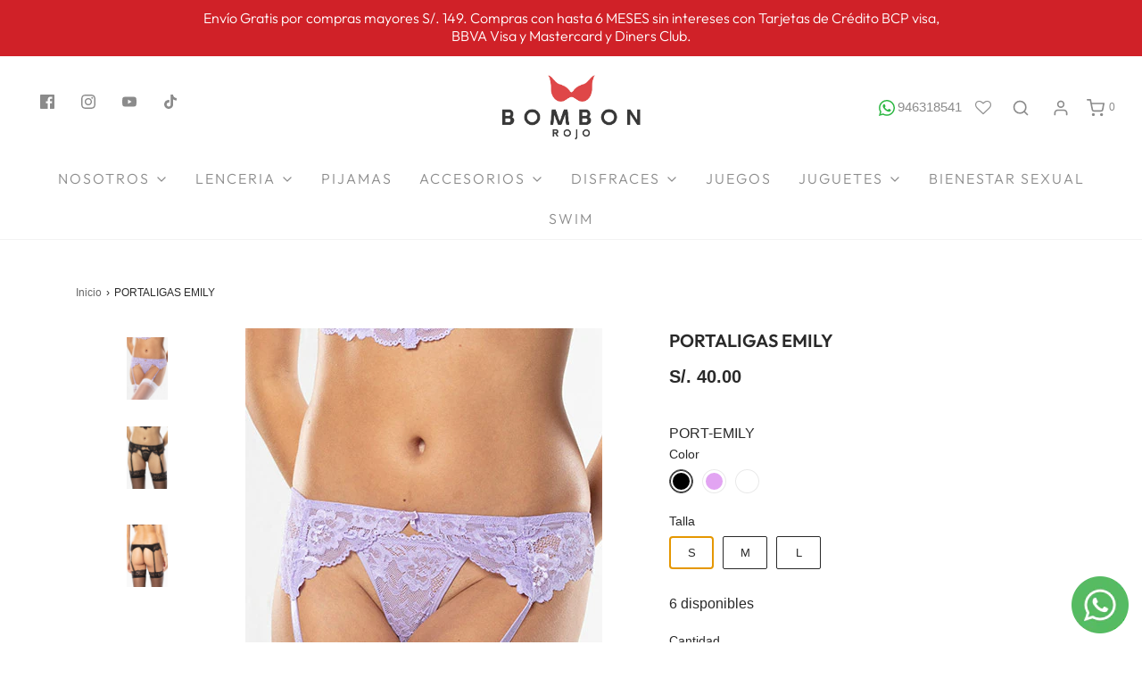

--- FILE ---
content_type: text/html; charset=utf-8
request_url: https://bombonrojo.com/products/portaligas-emily
body_size: 59494
content:
<!DOCTYPE html>
<!--[if lt IE 7 ]><html class="no-js ie ie6" lang="en"> <![endif]-->
<!--[if IE 7 ]><html class="no-js ie ie7" lang="en"> <![endif]-->
<!--[if IE 8 ]><html class="no-js ie ie8" lang="en"> <![endif]-->
<!--[if (gte IE 9)|!(IE)]><!-->
<html class="no-js" lang="es">
<!--<![endif]-->

<head>

	<meta charset="utf-8">

	<!--[if lt IE 9]>
		<script src="//html5shim.googlecode.com/svn/trunk/html5.js"></script>
	<![endif]--><title>
		PORTALIGAS EMILY &ndash; Bombon Rojo - Lenceria y disfraces sexys
	</title>

	<link rel="preconnect" href="https://cdn.shopify.com" crossorigin>

	<script type="text/javascript">
		document.documentElement.className = document.documentElement.className.replace('no-js', 'js');
	</script>

	
	<meta name="description" content="PORT-EMILY - No incluye tanga ni media panty">
	

	
	<meta name="viewport" content="width=device-width, initial-scale=1" />
	

	<!-- /snippets/social-meta-tags.liquid -->


<meta property="og:site_name" content="Bombon Rojo - Lenceria y disfraces sexys">
<meta property="og:url" content="https://bombonrojo.com/products/portaligas-emily">
<meta property="og:title" content="PORTALIGAS EMILY">
<meta property="og:type" content="product">
<meta property="og:description" content="PORT-EMILY - No incluye tanga ni media panty">

  <meta property="og:price:amount" content="40.00">
  <meta property="og:price:currency" content="PEN">

<meta property="og:image" content="http://bombonrojo.com/cdn/shop/products/port-emily_1200x1200.jpg?v=1671833585"><meta property="og:image" content="http://bombonrojo.com/cdn/shop/products/port-emily2_1200x1200.jpg?v=1671833585"><meta property="og:image" content="http://bombonrojo.com/cdn/shop/products/port-emily3_1200x1200.jpg?v=1671833586">
<meta property="og:image:alt" content="PORTALIGAS EMILY"><meta property="og:image:alt" content="PORTALIGAS EMILY"><meta property="og:image:alt" content="PORTALIGAS EMILY">
<meta property="og:image:secure_url" content="https://bombonrojo.com/cdn/shop/products/port-emily_1200x1200.jpg?v=1671833585"><meta property="og:image:secure_url" content="https://bombonrojo.com/cdn/shop/products/port-emily2_1200x1200.jpg?v=1671833585"><meta property="og:image:secure_url" content="https://bombonrojo.com/cdn/shop/products/port-emily3_1200x1200.jpg?v=1671833586">


<meta name="twitter:card" content="summary_large_image">
<meta name="twitter:title" content="PORTALIGAS EMILY">
<meta name="twitter:description" content="PORT-EMILY - No incluye tanga ni media panty">


	<link rel="canonical" href="https://bombonrojo.com/products/portaligas-emily" />

	<!-- CSS -->
	<style>
/*============================================================================
  Typography
==============================================================================*/





@font-face {
  font-family: Outfit;
  font-weight: 600;
  font-style: normal;
  font-display: swap;
  src: url("//bombonrojo.com/cdn/fonts/outfit/outfit_n6.dfcbaa80187851df2e8384061616a8eaa1702fdc.woff2") format("woff2"),
       url("//bombonrojo.com/cdn/fonts/outfit/outfit_n6.88384e9fc3e36038624caccb938f24ea8008a91d.woff") format("woff");
}

@font-face {
  font-family: Outfit;
  font-weight: 300;
  font-style: normal;
  font-display: swap;
  src: url("//bombonrojo.com/cdn/fonts/outfit/outfit_n3.8c97ae4c4fac7c2ea467a6dc784857f4de7e0e37.woff2") format("woff2"),
       url("//bombonrojo.com/cdn/fonts/outfit/outfit_n3.b50a189ccde91f9bceee88f207c18c09f0b62a7b.woff") format("woff");
}

@font-face {
  font-family: Cabin;
  font-weight: 500;
  font-style: normal;
  font-display: swap;
  src: url("//bombonrojo.com/cdn/fonts/cabin/cabin_n5.0250ac238cfbbff14d3c16fcc89f227ca95d5c6f.woff2") format("woff2"),
       url("//bombonrojo.com/cdn/fonts/cabin/cabin_n5.46470cf25a90d766aece73a31a42bfd8ef7a470b.woff") format("woff");
}


  @font-face {
  font-family: Outfit;
  font-weight: 400;
  font-style: normal;
  font-display: swap;
  src: url("//bombonrojo.com/cdn/fonts/outfit/outfit_n4.387c2e2715c484a1f1075eb90d64808f1b37ac58.woff2") format("woff2"),
       url("//bombonrojo.com/cdn/fonts/outfit/outfit_n4.aca8c81f18f62c9baa15c2dc5d1f6dd5442cdc50.woff") format("woff");
}







/*============================================================================
  #General Variables
==============================================================================*/

:root {
  --page-background: #ffffff;

  --color-primary: #292929;
  --disabled-color-primary: rgba(41, 41, 41, 0.5);
  --color-primary-opacity: rgba(41, 41, 41, 0.03);
  --link-color: #656565;
  --active-link-color: #E3E3E3;

  --button-background-color: #656565;
  --button-background-hover-color: #797979;
  --button-background-hover-color-lighten: #868686;
  --button-text-color: #ffffff;

  --sale-color: #E3E3E3;
  --sale-text-color: #333333;
  --sale-color-faint: rgba(227, 227, 227, 0.1);
  --sold-out-color: #656565;
  --sold-out-text-color: #ffffff;

  --header-background: #ffffff;
  --header-text: #8b8b8b;
  --header-border-color: rgba(139, 139, 139, 0.1);
  --header-border-color-dark: rgba(139, 139, 139, 0.15);
  --header-hover-background-color: rgba(139, 139, 139, 0.1);
  --header-overlay-text: #d02128;

  --sticky-header-background: #ffffff;
  --sticky-header-text: #8b8b8b;
  --sticky-header-border: rgba(139, 139, 139, 0.1);

  --mobile-menu-text: #ffffff;
  --mobile-menu-background: #656565;
  --mobile-menu-border-color: rgba(255, 255, 255, 0.5);

  --footer-background: #d02128;
  --footer-text: #ffffff;
  --footer-hover-background-color: rgba(255, 255, 255, 0.1);


  --pop-up-text: #ffffff;
  --pop-up-background: #8b0000;

  --secondary-color: rgba(0, 0, 0, 1) !default;
  --select-padding: 5px;
  --select-radius: 2px !default;

  --border-color: rgba(41, 41, 41, 0.5);
  --border-search: rgba(139, 139, 139, 0.1);
  --border-color-subtle: rgba(41, 41, 41, 0.1);
  --border-color-subtle-darken: #1c1c1c;

  --color-scheme-light-background: #F3F3F3;
  --color-scheme-light-background-hover: rgba(243, 243, 243, 0.1);
  --color-scheme-light-text: #656565;
  --color-scheme-light-text-hover: rgba(101, 101, 101, 0.7);
  --color-scheme-light-input-hover: rgba(101, 101, 101, 0.1);
  --color-scheme-light-link: #656565;
  --color-scheme-light-link-active: #656565;

  --color-scheme-accent-background: #757575;
  --color-scheme-accent-background-hover: rgba(117, 117, 117, 0.1);
  --color-scheme-accent-text: #ffffff;
  --color-scheme-accent-text-hover: rgba(255, 255, 255, 0.7);
  --color-scheme-accent-input-hover: rgba(255, 255, 255, 0.1);
  --color-scheme-accent-link: #ffffff;
  --color-scheme-accent-link-active: #ffffff;

  --color-scheme-dark-background: #333333;
  --color-scheme-dark-background-hover: rgba(51, 51, 51, 0.1);
  --color-scheme-dark-text: #F3F3F3;
  --color-scheme-dark-text-hover: rgba(243, 243, 243, 0.7);
  --color-scheme-dark-input-hover: rgba(243, 243, 243, 0.1);
  --color-scheme-dark-link: #F3F3F3;
  --color-scheme-dark-link-active: #F3F3F3;

  --header-font-stack: Outfit, sans-serif;
  --header-font-weight: 600;
  --header-font-style: normal;
  --header-font-transform: none;

  
  --header-letter-spacing: normal;
  

  --body-font-stack: Outfit, sans-serif;
  --body-font-weight: 300;
  --body-font-style: normal;
  --body-font-size-int: 16;
  --body-font-size: 16px;

  --subheading-font-stack: Cabin, sans-serif;
  --subheading-font-weight: 500;
  --subheading-font-style: normal;
  --subheading-font-transform: uppercase;
  --subheading-case: uppercase;

  
  --heading-base: 28;
  --subheading-base: 14;
  --subheading-2-font-size: 16px;
  --subheading-2-line-height: 20px;
  --product-titles: 20;
  --subpage-header: 20;
  --subpage-header-px: 20px;
  --subpage-header-line-height: 28px;
  --heading-font-size: 28px;
  --heading-line-height: 36px;
  --subheading-font-size: 14px;
  --subheading-line-height: 18px;
  

  --color-image-overlay: #333333;
  --color-image-overlay-text: #ffffff;
  --image-overlay-opacity: calc(50 / 100);

  --flexslider-icon-eot: //bombonrojo.com/cdn/shop/t/6/assets/flexslider-icon.eot?v=70838442330258149421648242198;
  --flexslider-icon-eot-ie: //bombonrojo.com/cdn/shop/t/6/assets/flexslider-icon.eot%23iefix?v=6575;
  --flexslider-icon-woff: //bombonrojo.com/cdn/shop/t/6/assets/flexslider-icon.eot?v=70838442330258149421648242198;
  --flexslider-icon-ttf: //bombonrojo.com/cdn/shop/t/6/assets/flexslider-icon.eot?v=70838442330258149421648242198;
  --flexslider-icon-svg: //bombonrojo.com/cdn/shop/t/6/assets/flexslider-icon.eot?v=70838442330258149421648242198;

  --delete-button-png: //bombonrojo.com/cdn/shop/t/6/assets/delete.png?v=6575;
  --loader-svg: //bombonrojo.com/cdn/shop/t/6/assets/loader.svg?v=119822953187440061741648242200;

  
  --mobile-menu-link-transform: uppercase;
  --mobile-menu-link-letter-spacing: 2px;
  

  
  --buttons-transform: uppercase;
  --buttons-letter-spacing: 2px;
  

  
    --button-font-family: var(--body-font-stack);
    --button-font-weight: var(--body-font-weight);
    --button-font-style: var(--body-font-style);
    --button-font-size: var(--body-font-size);
  

  
    --button-font-size-int: calc(var(--body-font-size-int) - 2);
  

  
    --subheading-letter-spacing: 1px;
  

  
    --nav-font-family: var(--body-font-stack);
    --nav-font-weight: var(--body-font-weight);
    --nav-font-style: var(--body-font-style);
  

  
    --nav-text-transform: uppercase;
    --nav-letter-spacing: 2px;
  

  
    --nav-font-size-int: calc(var(--body-font-size-int) - 2);
  

  --password-text-color: #000000;
  --password-error-background: #feebeb;
  --password-error-text: #7e1412;
  --password-login-background: #111111;
  --password-login-text: #b8b8b8;
  --password-btn-text: #ffffff;
  --password-btn-background: #000000;
  --password-btn-background-success: #4caf50;
  --success-color: #28a745;
  --error-color: #b94a48;

  /* Shop Pay Installments variables */
  --color-body: #ffffff;
  --color-bg: #ffffff;
}
</style>


	
	<link rel="preload" href="//bombonrojo.com/cdn/shop/t/6/assets/theme-product.min.css?v=118444642534722172981734797344" as="style">
	<link href="//bombonrojo.com/cdn/shop/t/6/assets/theme-product.min.css?v=118444642534722172981734797344" rel="stylesheet" type="text/css" media="all" />
	
  
  
	<link rel="stylesheet" type="text/css" media="all" href="https://cdnjs.cloudflare.com/ajax/libs/magnific-popup.js/1.1.0/magnific-popup.min.css" />

	<link href="//bombonrojo.com/cdn/shop/t/6/assets/custom.css?v=19721964513711641931741127801" rel="stylesheet" type="text/css" media="all" />

	

	

	
	<link rel="shortcut icon" href="//bombonrojo.com/cdn/shop/files/icono_fe956443-4bf8-44e2-812e-aa1474071d60_32x32.png?v=1651676631" type="image/png">
	

	<link rel="sitemap" type="application/xml" title="Sitemap" href="/sitemap.xml" />

	<script>window.performance && window.performance.mark && window.performance.mark('shopify.content_for_header.start');</script><meta id="shopify-digital-wallet" name="shopify-digital-wallet" content="/63249154280/digital_wallets/dialog">
<link rel="alternate" type="application/json+oembed" href="https://bombonrojo.com/products/portaligas-emily.oembed">
<script async="async" src="/checkouts/internal/preloads.js?locale=es-PE"></script>
<script id="shopify-features" type="application/json">{"accessToken":"82a86b886b874cfae5ede54a733feade","betas":["rich-media-storefront-analytics"],"domain":"bombonrojo.com","predictiveSearch":true,"shopId":63249154280,"locale":"es"}</script>
<script>var Shopify = Shopify || {};
Shopify.shop = "bombonrojo-ebp.myshopify.com";
Shopify.locale = "es";
Shopify.currency = {"active":"PEN","rate":"1.0"};
Shopify.country = "PE";
Shopify.theme = {"name":"ENVY BOMRON ROJO","id":131605266664,"schema_name":"Envy","schema_version":"31.0.1","theme_store_id":411,"role":"main"};
Shopify.theme.handle = "null";
Shopify.theme.style = {"id":null,"handle":null};
Shopify.cdnHost = "bombonrojo.com/cdn";
Shopify.routes = Shopify.routes || {};
Shopify.routes.root = "/";</script>
<script type="module">!function(o){(o.Shopify=o.Shopify||{}).modules=!0}(window);</script>
<script>!function(o){function n(){var o=[];function n(){o.push(Array.prototype.slice.apply(arguments))}return n.q=o,n}var t=o.Shopify=o.Shopify||{};t.loadFeatures=n(),t.autoloadFeatures=n()}(window);</script>
<script id="shop-js-analytics" type="application/json">{"pageType":"product"}</script>
<script defer="defer" async type="module" src="//bombonrojo.com/cdn/shopifycloud/shop-js/modules/v2/client.init-shop-cart-sync_2Gr3Q33f.es.esm.js"></script>
<script defer="defer" async type="module" src="//bombonrojo.com/cdn/shopifycloud/shop-js/modules/v2/chunk.common_noJfOIa7.esm.js"></script>
<script defer="defer" async type="module" src="//bombonrojo.com/cdn/shopifycloud/shop-js/modules/v2/chunk.modal_Deo2FJQo.esm.js"></script>
<script type="module">
  await import("//bombonrojo.com/cdn/shopifycloud/shop-js/modules/v2/client.init-shop-cart-sync_2Gr3Q33f.es.esm.js");
await import("//bombonrojo.com/cdn/shopifycloud/shop-js/modules/v2/chunk.common_noJfOIa7.esm.js");
await import("//bombonrojo.com/cdn/shopifycloud/shop-js/modules/v2/chunk.modal_Deo2FJQo.esm.js");

  window.Shopify.SignInWithShop?.initShopCartSync?.({"fedCMEnabled":true,"windoidEnabled":true});

</script>
<script>(function() {
  var isLoaded = false;
  function asyncLoad() {
    if (isLoaded) return;
    isLoaded = true;
    var urls = ["https:\/\/zooomyapps.com\/wishlist\/ZooomyOrders.js?shop=bombonrojo-ebp.myshopify.com","https:\/\/api.fastbundle.co\/scripts\/src.js?shop=bombonrojo-ebp.myshopify.com","https:\/\/cookie-bar.conversionbear.com\/script?app=cookie_consent\u0026shop=bombonrojo-ebp.myshopify.com","https:\/\/cdn.shopify.com\/s\/files\/1\/0632\/4915\/4280\/t\/6\/assets\/globo.formbuilder.init.js?v=1648248476\u0026shop=bombonrojo-ebp.myshopify.com","https:\/\/metashop.dolphinsuite.com\/ow_static\/plugins\/biolink\/js\/clicktracking.js?t=1699545608\u0026shop=bombonrojo-ebp.myshopify.com","https:\/\/script.pop-convert.com\/new-micro\/production.pc.min.js?unique_id=bombonrojo-ebp.myshopify.com\u0026shop=bombonrojo-ebp.myshopify.com","https:\/\/cdn.s3.pop-convert.com\/pcjs.production.min.js?unique_id=bombonrojo-ebp.myshopify.com\u0026shop=bombonrojo-ebp.myshopify.com"];
    for (var i = 0; i < urls.length; i++) {
      var s = document.createElement('script');
      s.type = 'text/javascript';
      s.async = true;
      s.src = urls[i];
      var x = document.getElementsByTagName('script')[0];
      x.parentNode.insertBefore(s, x);
    }
  };
  if(window.attachEvent) {
    window.attachEvent('onload', asyncLoad);
  } else {
    window.addEventListener('load', asyncLoad, false);
  }
})();</script>
<script id="__st">var __st={"a":63249154280,"offset":-18000,"reqid":"70f1b670-d3ee-42e9-8977-3566c2b20859-1769403152","pageurl":"bombonrojo.com\/products\/portaligas-emily","u":"7edc78e9679c","p":"product","rtyp":"product","rid":8086049751272};</script>
<script>window.ShopifyPaypalV4VisibilityTracking = true;</script>
<script id="captcha-bootstrap">!function(){'use strict';const t='contact',e='account',n='new_comment',o=[[t,t],['blogs',n],['comments',n],[t,'customer']],c=[[e,'customer_login'],[e,'guest_login'],[e,'recover_customer_password'],[e,'create_customer']],r=t=>t.map((([t,e])=>`form[action*='/${t}']:not([data-nocaptcha='true']) input[name='form_type'][value='${e}']`)).join(','),a=t=>()=>t?[...document.querySelectorAll(t)].map((t=>t.form)):[];function s(){const t=[...o],e=r(t);return a(e)}const i='password',u='form_key',d=['recaptcha-v3-token','g-recaptcha-response','h-captcha-response',i],f=()=>{try{return window.sessionStorage}catch{return}},m='__shopify_v',_=t=>t.elements[u];function p(t,e,n=!1){try{const o=window.sessionStorage,c=JSON.parse(o.getItem(e)),{data:r}=function(t){const{data:e,action:n}=t;return t[m]||n?{data:e,action:n}:{data:t,action:n}}(c);for(const[e,n]of Object.entries(r))t.elements[e]&&(t.elements[e].value=n);n&&o.removeItem(e)}catch(o){console.error('form repopulation failed',{error:o})}}const l='form_type',E='cptcha';function T(t){t.dataset[E]=!0}const w=window,h=w.document,L='Shopify',v='ce_forms',y='captcha';let A=!1;((t,e)=>{const n=(g='f06e6c50-85a8-45c8-87d0-21a2b65856fe',I='https://cdn.shopify.com/shopifycloud/storefront-forms-hcaptcha/ce_storefront_forms_captcha_hcaptcha.v1.5.2.iife.js',D={infoText:'Protegido por hCaptcha',privacyText:'Privacidad',termsText:'Términos'},(t,e,n)=>{const o=w[L][v],c=o.bindForm;if(c)return c(t,g,e,D).then(n);var r;o.q.push([[t,g,e,D],n]),r=I,A||(h.body.append(Object.assign(h.createElement('script'),{id:'captcha-provider',async:!0,src:r})),A=!0)});var g,I,D;w[L]=w[L]||{},w[L][v]=w[L][v]||{},w[L][v].q=[],w[L][y]=w[L][y]||{},w[L][y].protect=function(t,e){n(t,void 0,e),T(t)},Object.freeze(w[L][y]),function(t,e,n,w,h,L){const[v,y,A,g]=function(t,e,n){const i=e?o:[],u=t?c:[],d=[...i,...u],f=r(d),m=r(i),_=r(d.filter((([t,e])=>n.includes(e))));return[a(f),a(m),a(_),s()]}(w,h,L),I=t=>{const e=t.target;return e instanceof HTMLFormElement?e:e&&e.form},D=t=>v().includes(t);t.addEventListener('submit',(t=>{const e=I(t);if(!e)return;const n=D(e)&&!e.dataset.hcaptchaBound&&!e.dataset.recaptchaBound,o=_(e),c=g().includes(e)&&(!o||!o.value);(n||c)&&t.preventDefault(),c&&!n&&(function(t){try{if(!f())return;!function(t){const e=f();if(!e)return;const n=_(t);if(!n)return;const o=n.value;o&&e.removeItem(o)}(t);const e=Array.from(Array(32),(()=>Math.random().toString(36)[2])).join('');!function(t,e){_(t)||t.append(Object.assign(document.createElement('input'),{type:'hidden',name:u})),t.elements[u].value=e}(t,e),function(t,e){const n=f();if(!n)return;const o=[...t.querySelectorAll(`input[type='${i}']`)].map((({name:t})=>t)),c=[...d,...o],r={};for(const[a,s]of new FormData(t).entries())c.includes(a)||(r[a]=s);n.setItem(e,JSON.stringify({[m]:1,action:t.action,data:r}))}(t,e)}catch(e){console.error('failed to persist form',e)}}(e),e.submit())}));const S=(t,e)=>{t&&!t.dataset[E]&&(n(t,e.some((e=>e===t))),T(t))};for(const o of['focusin','change'])t.addEventListener(o,(t=>{const e=I(t);D(e)&&S(e,y())}));const B=e.get('form_key'),M=e.get(l),P=B&&M;t.addEventListener('DOMContentLoaded',(()=>{const t=y();if(P)for(const e of t)e.elements[l].value===M&&p(e,B);[...new Set([...A(),...v().filter((t=>'true'===t.dataset.shopifyCaptcha))])].forEach((e=>S(e,t)))}))}(h,new URLSearchParams(w.location.search),n,t,e,['guest_login'])})(!0,!0)}();</script>
<script integrity="sha256-4kQ18oKyAcykRKYeNunJcIwy7WH5gtpwJnB7kiuLZ1E=" data-source-attribution="shopify.loadfeatures" defer="defer" src="//bombonrojo.com/cdn/shopifycloud/storefront/assets/storefront/load_feature-a0a9edcb.js" crossorigin="anonymous"></script>
<script data-source-attribution="shopify.dynamic_checkout.dynamic.init">var Shopify=Shopify||{};Shopify.PaymentButton=Shopify.PaymentButton||{isStorefrontPortableWallets:!0,init:function(){window.Shopify.PaymentButton.init=function(){};var t=document.createElement("script");t.src="https://bombonrojo.com/cdn/shopifycloud/portable-wallets/latest/portable-wallets.es.js",t.type="module",document.head.appendChild(t)}};
</script>
<script data-source-attribution="shopify.dynamic_checkout.buyer_consent">
  function portableWalletsHideBuyerConsent(e){var t=document.getElementById("shopify-buyer-consent"),n=document.getElementById("shopify-subscription-policy-button");t&&n&&(t.classList.add("hidden"),t.setAttribute("aria-hidden","true"),n.removeEventListener("click",e))}function portableWalletsShowBuyerConsent(e){var t=document.getElementById("shopify-buyer-consent"),n=document.getElementById("shopify-subscription-policy-button");t&&n&&(t.classList.remove("hidden"),t.removeAttribute("aria-hidden"),n.addEventListener("click",e))}window.Shopify?.PaymentButton&&(window.Shopify.PaymentButton.hideBuyerConsent=portableWalletsHideBuyerConsent,window.Shopify.PaymentButton.showBuyerConsent=portableWalletsShowBuyerConsent);
</script>
<script>
  function portableWalletsCleanup(e){e&&e.src&&console.error("Failed to load portable wallets script "+e.src);var t=document.querySelectorAll("shopify-accelerated-checkout .shopify-payment-button__skeleton, shopify-accelerated-checkout-cart .wallet-cart-button__skeleton"),e=document.getElementById("shopify-buyer-consent");for(let e=0;e<t.length;e++)t[e].remove();e&&e.remove()}function portableWalletsNotLoadedAsModule(e){e instanceof ErrorEvent&&"string"==typeof e.message&&e.message.includes("import.meta")&&"string"==typeof e.filename&&e.filename.includes("portable-wallets")&&(window.removeEventListener("error",portableWalletsNotLoadedAsModule),window.Shopify.PaymentButton.failedToLoad=e,"loading"===document.readyState?document.addEventListener("DOMContentLoaded",window.Shopify.PaymentButton.init):window.Shopify.PaymentButton.init())}window.addEventListener("error",portableWalletsNotLoadedAsModule);
</script>

<script type="module" src="https://bombonrojo.com/cdn/shopifycloud/portable-wallets/latest/portable-wallets.es.js" onError="portableWalletsCleanup(this)" crossorigin="anonymous"></script>
<script nomodule>
  document.addEventListener("DOMContentLoaded", portableWalletsCleanup);
</script>

<link id="shopify-accelerated-checkout-styles" rel="stylesheet" media="screen" href="https://bombonrojo.com/cdn/shopifycloud/portable-wallets/latest/accelerated-checkout-backwards-compat.css" crossorigin="anonymous">
<style id="shopify-accelerated-checkout-cart">
        #shopify-buyer-consent {
  margin-top: 1em;
  display: inline-block;
  width: 100%;
}

#shopify-buyer-consent.hidden {
  display: none;
}

#shopify-subscription-policy-button {
  background: none;
  border: none;
  padding: 0;
  text-decoration: underline;
  font-size: inherit;
  cursor: pointer;
}

#shopify-subscription-policy-button::before {
  box-shadow: none;
}

      </style>

<script>window.performance && window.performance.mark && window.performance.mark('shopify.content_for_header.end');</script>

	<script type="text/javascript">
		window.wetheme = {
			name: 'Envy',
		};
	</script>

	

	

<script>
	var Globo = Globo || {};
    var globoFormbuilderRecaptchaInit = function(){};
    Globo.FormBuilder = Globo.FormBuilder || {};
    Globo.FormBuilder.url = "https://form.globosoftware.net";
    Globo.FormBuilder.shop = {
        settings : {
            reCaptcha : {
                siteKey : '6Ldrz7MeAAAAAHghhls6dycABYg5JEStboev-Yxz',
                recaptchaType : 'v2',
                languageCode : 'es-419'
            },
            hideWaterMark : false,
            encryptionFormId : true,
            copyright: `Powered by G: <a href="https://apps.shopify.com/form-builder-contact-form" target="_blank">Form Builder</a>`,
            scrollTop: true,
            additionalColumns: []        },
        pricing:{
            features:{
                fileUpload : 30,
                removeCopyright : true,
                bulkOrderForm: true,
                cartForm: true,
            }
        },
        configuration: {
            money_format:  "S/. {{amount}}"
        },
        encryption_form_id : true
    };
    Globo.FormBuilder.forms = [];

    
    Globo.FormBuilder.page = {
        title : document.title.replaceAll('"', "'"),
        href : window.location.href,
        type: "product"
    };
    
    Globo.FormBuilder.product= {
        title : `PORTALIGAS EMILY`,
        type : ``,
        vendor : `BOMBON ROJO`
    }
    
    Globo.FormBuilder.assetFormUrls = [];
            Globo.FormBuilder.assetFormUrls[73656] = "//bombonrojo.com/cdn/shop/t/6/assets/globo.formbuilder.data.73656.js?v=58561579949781937451685722174";
                    Globo.FormBuilder.assetFormUrls[77117] = "//bombonrojo.com/cdn/shop/t/6/assets/globo.formbuilder.data.77117.js?v=181120944110786770151650926411";
                    Globo.FormBuilder.assetFormUrls[77123] = "//bombonrojo.com/cdn/shop/t/6/assets/globo.formbuilder.data.77123.js?v=84233856152689184381650926455";
                    Globo.FormBuilder.assetFormUrls[77125] = "//bombonrojo.com/cdn/shop/t/6/assets/globo.formbuilder.data.77125.js?v=11444408268941804881650926503";
                    Globo.FormBuilder.assetFormUrls[77126] = "//bombonrojo.com/cdn/shop/t/6/assets/globo.formbuilder.data.77126.js?v=120904114463283579061650926536";
                    Globo.FormBuilder.assetFormUrls[77127] = "//bombonrojo.com/cdn/shop/t/6/assets/globo.formbuilder.data.77127.js?v=112857113870540941061650925128";
                    Globo.FormBuilder.assetFormUrls[77128] = "//bombonrojo.com/cdn/shop/t/6/assets/globo.formbuilder.data.77128.js?v=37115104407377858371650926600";
                    Globo.FormBuilder.assetFormUrls[77129] = "//bombonrojo.com/cdn/shop/t/6/assets/globo.formbuilder.data.77129.js?v=80601241966654243061650926624";
                    Globo.FormBuilder.assetFormUrls[77130] = "//bombonrojo.com/cdn/shop/t/6/assets/globo.formbuilder.data.77130.js?v=81935510133419164861650926666";
                    
    
    window.Globo.FormBuilder.forms = [];
        
        
        
        window.Globo.FormBuilder.forms[73656] = {"73656":{"elements":[{"id":"group-1","type":"group","label":"Page 1","description":"","elements":[{"id":"paragraph-9","type":"paragraph","text":{"es":"\u003cp class=\"ql-align-center\"\u003eConforme a lo establecido en c\u0026oacute;digo de la Protecci\u0026oacute;n y Defensa del consumidor contamos con un Libro de Reclamaciones a tu disposici\u0026oacute;n para que puedas registrar tu queja o reclamo acerca de alg\u0026uacute;n pedido o transacci\u0026oacute;n realizada\u003c\/p\u003e\n\u003cp class=\"ql-align-center\"\u003e\u0026nbsp;\u003c\/p\u003e\n\u003cp class=\"ql-align-center\"\u003e\u003cstrong\u003eHoja de reclamaci\u0026oacute;n\u003c\/strong\u003e\u003c\/p\u003e","en":"\u003cp class=\"ql-align-center\"\u003eConforme a lo establecido en c\u0026oacute;digo de la Protecci\u0026oacute;n y Defensa del consumidor contamos con un Libro de Reclamaciones a tu disposici\u0026oacute;n para que puedas registrar tu queja o reclamo acerca de alg\u0026uacute;n pedido o transacci\u0026oacute;n realizada\u003c\/p\u003e\n\u003cp class=\"ql-align-center\"\u003e\u0026nbsp;\u003c\/p\u003e\n\u003cp class=\"ql-align-center\"\u003e\u003cstrong\u003eHoja de reclamaci\u0026oacute;n\u003c\/strong\u003e\u003c\/p\u003e"},"columnWidth":100},{"id":"heading","type":"heading","heading":"DATOS DEL LOCAL","caption":"","columnWidth":100},{"id":"select-9","type":"select","label":"Tienda","placeholder":"Por favor seleccione","options":[{"label":"Compra online www.bombonrojo.com","value":"Compra online www.bombonrojo.com"},{"label":"San Isidro","value":"San Isidro"},{"label":"Miraflores","value":"Miraflores"},{"label":"Surco Chacarilla","value":"Surco Chacarilla"},{"label":"Plaza Norte","value":"Plaza Norte"},{"label":"Arequipa","value":"Arequipa"},{"label":"Piura","value":"Piura"}],"defaultOption":"Compra online www.bombonrojo.com","description":"","hideLabel":false,"keepPositionLabel":false,"required":false,"ifHideLabel":false,"inputIcon":"","columnWidth":50},{"id":"paragraph-8","type":"paragraph","text":"\u003cp\u003eRazón Social:\u0026nbsp;INVEROT SAC\u003c\/p\u003e\u003cp\u003eRUC:\u0026nbsp;20493056647\u003c\/p\u003e\u003cp\u003eDirección: Av conquistadores 376-A San Isidro, Lima, Perú\u003c\/p\u003e","columnWidth":50,"conditionalField":true,"onlyShowIf":"select-9","select-9":"Compra online www.bombonrojo.com","conditionalIsValue":"Compra online www.bombonrojo.com"},{"id":"paragraph-2","type":"paragraph","text":"\u003cp\u003eRazón Social:\u0026nbsp;INVEROT SAC\u003c\/p\u003e\u003cp\u003eRUC:\u0026nbsp;20493056647\u003c\/p\u003e\u003cp\u003eDirección: Av conquistadores 376-A San Isidro, Lima, Perú\u003c\/p\u003e","columnWidth":50,"conditionalField":true,"onlyShowIf":"select-9","select-9":"San Isidro","conditionalIsValue":"San Isidro"},{"id":"paragraph","type":"paragraph","text":"\u003cp\u003eRazón Social:\u0026nbsp;INVEROT SAC\u003c\/p\u003e\u003cp\u003eRUC:\u0026nbsp;20493056647\u003c\/p\u003e\u003cp\u003eDirección: Av conquistadores 376-A San Isidro, Lima, Perú\u003c\/p\u003e","columnWidth":50,"conditionalField":true,"onlyShowIf":"select-9","select-9":"Miraflores","conditionalIsValue":"Miraflores"},{"id":"paragraph-3","type":"paragraph","text":"\u003cp\u003eRazón Social:\u0026nbsp;INVEROT SAC\u003c\/p\u003e\u003cp\u003eRUC:\u0026nbsp;20493056647\u003c\/p\u003e\u003cp\u003eDirección: Av conquistadores 376-A San Isidro, Lima, Perú\u003c\/p\u003e","columnWidth":50,"conditionalField":true,"onlyShowIf":"select-9","select-9":"Surco Chacarilla","conditionalIsValue":"Surco Chacarilla"},{"id":"paragraph-5","type":"paragraph","text":"\u003cp\u003eRazón Social:\u0026nbsp;AMATIS EIRL\u003c\/p\u003e\u003cp\u003eRUC:\u0026nbsp;20604163740\u003c\/p\u003e\u003cp\u003eDirección: Calle Logroño 165, Santiago de Surco, Lima, Perú\u003c\/p\u003e","columnWidth":50,"conditionalField":true,"onlyShowIf":"select-9","select-9":"Surco Trigal","conditionalIsValue":"Surco Trigal"},{"id":"paragraph-4","type":"paragraph","text":"\u003cp\u003eRazón Social:\u0026nbsp;INVEROT SAC\u003c\/p\u003e\u003cp\u003eRUC:\u0026nbsp;20493056647\u003c\/p\u003e\u003cp\u003eDirección: Av conquistadores 376-A San Isidro, Lima, Perú\u003c\/p\u003e","columnWidth":50,"conditionalField":true,"onlyShowIf":"select-9","select-9":"Plaza Norte","conditionalIsValue":"Plaza Norte"},{"id":"paragraph-6","type":"paragraph","text":"\u003cp\u003eRazón Social:\u0026nbsp;INVEROT SAC\u003c\/p\u003e\u003cp\u003eRUC:\u0026nbsp;20493056647\u003c\/p\u003e\u003cp\u003eDirección: Av conquistadores 376-A San Isidro, Lima, Perú\u003c\/p\u003e","columnWidth":50,"conditionalField":true,"onlyShowIf":"select-9","select-9":"Arequipa","conditionalIsValue":"Arequipa"},{"id":"paragraph-7","type":"paragraph","text":"\u003cp\u003eRazón Social:\u0026nbsp;AMATIS EIRL\u003c\/p\u003e\u003cp\u003eRUC:\u0026nbsp;20604163740\u003c\/p\u003e\u003cp\u003eDirección: Calle Logroño 165, Santiago de Surco, Lima, Perú\u003c\/p\u003e","columnWidth":50,"conditionalField":true,"onlyShowIf":"select-9","select-9":"Piura","conditionalIsValue":"Piura"},{"id":"heading-3","type":"heading","heading":"DATOS DEL CONSUMIDOR","caption":"","columnWidth":100,"conditionalField":false,"onlyShowIf":false,"select-9":false},{"id":"text","type":"text","label":"Nombre(s)","placeholder":"","description":"","limitCharacters":false,"characters":100,"hideLabel":false,"keepPositionLabel":false,"required":true,"ifHideLabel":false,"inputIcon":"","columnWidth":33.33,"conditionalField":false,"onlyShowIf":false,"select-9":false},{"id":"text-2","type":"text","label":"Apellido(s)","placeholder":"","description":"","limitCharacters":false,"characters":100,"hideLabel":false,"keepPositionLabel":false,"required":true,"ifHideLabel":false,"inputIcon":"","columnWidth":33.33,"conditionalField":false,"onlyShowIf":false,"select-9":false},{"id":"text-10","type":"text","label":"Dirección","placeholder":"","description":"","limitCharacters":false,"characters":100,"hideLabel":false,"keepPositionLabel":false,"required":true,"ifHideLabel":false,"inputIcon":"","columnWidth":33.33,"conditionalField":false,"onlyShowIf":false,"select-9":false},{"id":"select-3","type":"select","label":"Departamento","placeholder":"Por favor seleccione","options":"Amazonas\nÁncash\nApurímac\nArequipa\nAyacucho\nCajamarca\nCallao\nCusco\nHuancavelica\nHuánuco\nIca\nJunín\nLa Libertad\nLambayeque\nLima\nLoreto\nMadre de Dios\nMoquegua\nPasco\nPiura\nPuno\nSan Martín\nTacna\nTumbes\nUcayali","defaultOption":"","description":"","hideLabel":false,"keepPositionLabel":false,"required":true,"ifHideLabel":false,"inputIcon":"","columnWidth":33.33,"conditionalField":false,"onlyShowIf":false,"select-9":false},{"id":"text-13","type":"text","label":"Provincia","placeholder":"","description":"","limitCharacters":false,"characters":100,"hideLabel":false,"keepPositionLabel":false,"required":true,"ifHideLabel":false,"inputIcon":"","columnWidth":33.33,"conditionalField":false,"onlyShowIf":false,"select-9":false,"select-3":false},{"id":"text-14","type":"text","label":"Distrito","placeholder":"","description":"","limitCharacters":false,"characters":100,"hideLabel":false,"keepPositionLabel":false,"required":true,"ifHideLabel":false,"inputIcon":"","columnWidth":33.33,"conditionalField":false,"onlyShowIf":false,"select-9":false,"select-3":false},{"id":"email","type":"email","label":"Email","placeholder":"","description":"","limitCharacters":false,"characters":100,"hideLabel":false,"keepPositionLabel":false,"required":true,"ifHideLabel":false,"inputIcon":"","columnWidth":33.33,"conditionalField":false,"onlyShowIf":false,"select-9":false,"select-3":false},{"id":"select-2","type":"select","label":"Tipo de documento","placeholder":"","options":"DNI\nRUC\nNro. Pasaporte\nCarnet de extranjería","defaultOption":"DNI","description":"","hideLabel":false,"keepPositionLabel":false,"required":true,"ifHideLabel":false,"inputIcon":"","columnWidth":33.33,"conditionalField":false,"onlyShowIf":false,"select-9":false,"select-3":false},{"id":"text-9","type":"text","label":"Número de Documento","placeholder":"","description":"","limitCharacters":false,"characters":100,"hideLabel":false,"keepPositionLabel":false,"required":true,"ifHideLabel":false,"inputIcon":"","columnWidth":33.33,"conditionalField":false,"onlyShowIf":false,"select-9":false,"select-3":false,"select-2":false},{"id":"phone","type":"phone","label":"Teléfono","placeholder":"","description":"","validatePhone":false,"onlyShowFlag":false,"defaultCountryCode":"us","limitCharacters":false,"characters":100,"hideLabel":false,"keepPositionLabel":false,"required":true,"ifHideLabel":false,"inputIcon":"","columnWidth":33.33,"conditionalField":false,"onlyShowIf":false,"select-9":false,"select-3":false,"select-2":false},{"id":"heading-2","type":"heading","heading":"IDENTIFICACIÓN DEL CONTRATO","caption":"","columnWidth":100,"conditionalField":false,"onlyShowIf":false,"select-9":false,"select-3":false,"select-2":false},{"id":"select-4","type":"select","label":"Bien contratado","placeholder":"Por favor seleccione","options":"Servicio\nProducto","defaultOption":"","description":"","hideLabel":false,"keepPositionLabel":false,"required":true,"ifHideLabel":false,"inputIcon":"","columnWidth":50,"conditionalField":false,"onlyShowIf":false,"select-9":false,"select-3":false,"select-2":false},{"id":"text-11","type":"text","label":"Monto reclamado","placeholder":"S\/.","description":"","limitCharacters":false,"characters":100,"hideLabel":false,"keepPositionLabel":false,"required":false,"ifHideLabel":false,"inputIcon":"","columnWidth":50,"conditionalField":false,"onlyShowIf":false,"select-9":false,"select-3":false,"select-2":false,"select-4":false},{"id":"textarea-2","type":"textarea","label":"Descripción del bien contratado","placeholder":"","description":"","limitCharacters":false,"characters":100,"hideLabel":false,"keepPositionLabel":false,"required":true,"ifHideLabel":false,"columnWidth":100,"conditionalField":false,"onlyShowIf":false,"select-9":false,"select-3":false,"select-2":false,"select-4":false},{"id":"heading-4","type":"heading","heading":"RECLAMO\/QUEJA","caption":"","columnWidth":100,"conditionalField":false,"onlyShowIf":false,"select-9":false,"select-3":false,"select-2":false,"select-4":false},{"id":"select-5","type":"select","label":"Tipo","placeholder":"Por favor seleccione","options":"Queja\nReclamo","defaultOption":"","description":"","hideLabel":false,"keepPositionLabel":false,"required":true,"ifHideLabel":false,"inputIcon":"","columnWidth":50,"conditionalField":false,"onlyShowIf":false,"select-9":false,"select-3":false,"select-2":false,"select-4":false},{"id":"datetime","type":"datetime","label":"Fecha","placeholder":"","description":"","hideLabel":false,"keepPositionLabel":false,"required":true,"ifHideLabel":false,"format":"date","otherLang":false,"localization":"es","date-format":"Y-m-d","time-format":"12h","isLimitDate":false,"limitDateType":"disablingDates","limitDateSpecificEnabled":false,"limitDateSpecificDates":"","limitDateRangeEnabled":false,"limitDateRangeDates":"","limitDateDOWEnabled":false,"limitDateDOWDates":["saturday","sunday"],"inputIcon":"","columnWidth":50,"conditionalField":false,"onlyShowIf":false,"select-9":false,"select-3":false,"select-2":false,"select-4":false,"select-5":false},{"id":"textarea","type":"textarea","label":"Detalle","placeholder":"","description":"","limitCharacters":false,"characters":100,"hideLabel":false,"keepPositionLabel":false,"required":true,"ifHideLabel":false,"columnWidth":100,"conditionalField":false,"onlyShowIf":false,"select-9":false,"select-3":false,"select-2":false,"select-4":false,"select-5":false},{"id":"select-6","type":"select","label":"¿Por qué medio fue atendido?","placeholder":"Por favor seleccione","options":"Delivery\nTienda","defaultOption":"","description":"","hideLabel":false,"keepPositionLabel":false,"required":true,"ifHideLabel":false,"inputIcon":"","columnWidth":50,"conditionalField":false,"onlyShowIf":false,"select-9":false,"select-3":false,"select-2":false,"select-4":false,"select-5":false},{"id":"file","type":"file","label":"Subir imagen","button-text":"Choose file","placeholder":"","allowed-multiple":false,"allowed-extensions":["jpg","jpeg","png","pdf","doc","pptx","ppt"],"description":"","uploadPending":"File is uploading. Please wait a second...","uploadSuccess":"File uploaded successfully","hideLabel":false,"keepPositionLabel":false,"required":false,"ifHideLabel":false,"inputIcon":"","columnWidth":50,"conditionalField":false,"onlyShowIf":false,"select-9":false,"select-3":false,"select-2":false,"select-4":false,"select-5":false,"select-6":false},{"id":"textarea-3","type":"textarea","label":"Pedido del cliente","placeholder":"","description":"","limitCharacters":false,"characters":100,"hideLabel":false,"keepPositionLabel":false,"required":false,"ifHideLabel":false,"columnWidth":100,"conditionalField":false,"onlyShowIf":false,"select-9":false,"select-3":false,"select-2":false,"select-4":false,"select-5":false,"select-6":false},{"id":"heading-5","type":"heading","heading":"OBSERVACIONES Y ACCIONES ADOPTADAS POR EL PROVEEDOR","caption":"","columnWidth":100,"conditionalField":false,"onlyShowIf":false,"select-9":false,"select-3":false,"select-2":false,"select-4":false,"select-5":false,"select-6":false},{"id":"textarea-4","type":"textarea","label":"Acciones tomadas por el Proveedor","placeholder":{"es":"","en":""},"description":"","limitCharacters":false,"characters":100,"hideLabel":false,"keepPositionLabel":false,"required":false,"ifHideLabel":false,"columnWidth":100,"conditionalField":false,"onlyShowIf":false,"select-9":false,"select-3":false,"select-2":false,"select-4":false,"select-5":false,"select-6":false},{"id":"paragraph-10","type":"paragraph","text":{"es":"\u003cp\u003e* La formulaci\u0026oacute;n del reclamo no impide acudir a otras v\u0026iacute;as de soluci\u0026oacute;n de controversias ni es requisito previo para interponer una denuncia ante el INDECOPI.\u003c\/p\u003e\n\u003cp\u003e* El proveedor deber\u0026aacute; dar respuesta al reclamo en un plazo no mayor a quince (15) d\u0026iacute;as h\u0026aacute;biles.\u003c\/p\u003e\n\u003cp\u003e* El Proveedor declara que el tratamiento de sus datos personales en este portal tiene por finalidad gestionar de manera correcta su reclamo o queja conforme las disposiciones legales sobre la materia y llevar un registro hist\u0026oacute;rico de la casu\u0026iacute;stica presentada a fin de mejorar nuestros niveles de atenci\u0026oacute;n.\u003c\/p\u003e","en":"\u003cp\u003e* La formulaci\u0026oacute;n del reclamo no impide acudir a otras v\u0026iacute;as de soluci\u0026oacute;n de controversias ni es requisito previo para interponer una denuncia ante el INDECOPI.\u003c\/p\u003e\n\u003cp\u003e* El proveedor deber\u0026aacute; dar respuesta al reclamo en un plazo no mayor a quince (15) d\u0026iacute;as h\u0026aacute;biles.\u003c\/p\u003e\n\u003cp\u003e* El Proveedor declara que el tratamiento de sus datos personales en este portal tiene por finalidad gestionar de manera correcta su reclamo o queja conforme las disposiciones legales sobre la materia y llevar un registro hist\u0026oacute;rico de la casu\u0026iacute;stica presentada a fin de mejorar nuestros niveles de atenci\u0026oacute;n.\u003c\/p\u003e"},"columnWidth":100,"conditionalField":false,"onlyShowIf":false,"select-9":false,"select-3":false,"select-2":false,"select-4":false,"select-5":false,"select-6":false}]}],"errorMessage":{"required":"Por favor complete el campo","invalid":"Inválido","invalidName":"Nombre inválido","invalidEmail":"Email inválido","invalidURL":"URL invalida","invalidPhone":"Teléfono inválido","invalidNumber":"Número invalido","invalidPassword":"Contraseña invalida","confirmPasswordNotMatch":"The password and confirmation password do not match","customerAlreadyExists":"Customer already exists","fileSizeLimit":"File size limit exceeded","fileNotAllowed":"File extension not allowed","requiredCaptcha":"Please, enter the captcha","requiredProducts":"Please select product","limitQuantity":"The number of products left in stock has been exceeded","shopifyInvalidPhone":"phone - Enter a valid phone number to use this delivery method","shopifyPhoneHasAlready":"phone - Phone has already been taken","shopifyInvalidProvice":"addresses.province - is not valid","otherError":"Something went wrong, please try again"},"appearance":{"layout":"default","width":600,"style":"classic","mainColor":"#EB1256","headingColor":"#000","labelColor":"#000","descriptionColor":"#6c757d","optionColor":"#000","paragraphColor":"#000","paragraphBackground":"#fff","background":"none","backgroundColor":"#FFF","backgroundImage":"","backgroundImageAlignment":"middle","floatingIcon":"\u003csvg aria-hidden=\"true\" focusable=\"false\" data-prefix=\"far\" data-icon=\"envelope\" class=\"svg-inline--fa fa-envelope fa-w-16\" role=\"img\" xmlns=\"http:\/\/www.w3.org\/2000\/svg\" viewBox=\"0 0 512 512\"\u003e\u003cpath fill=\"currentColor\" d=\"M464 64H48C21.49 64 0 85.49 0 112v288c0 26.51 21.49 48 48 48h416c26.51 0 48-21.49 48-48V112c0-26.51-21.49-48-48-48zm0 48v40.805c-22.422 18.259-58.168 46.651-134.587 106.49-16.841 13.247-50.201 45.072-73.413 44.701-23.208.375-56.579-31.459-73.413-44.701C106.18 199.465 70.425 171.067 48 152.805V112h416zM48 400V214.398c22.914 18.251 55.409 43.862 104.938 82.646 21.857 17.205 60.134 55.186 103.062 54.955 42.717.231 80.509-37.199 103.053-54.947 49.528-38.783 82.032-64.401 104.947-82.653V400H48z\"\u003e\u003c\/path\u003e\u003c\/svg\u003e","floatingText":"","displayOnAllPage":false,"position":"bottom right","formType":"normalForm","newTemplate":false,"colorScheme":{"solidButton":{"red":235,"green":18,"blue":86},"solidButtonLabel":{"red":255,"green":255,"blue":255},"text":{"red":0,"green":0,"blue":0},"outlineButton":{"red":235,"green":18,"blue":86},"background":null}},"afterSubmit":{"action":"hideForm","message":"\u003cp\u003eN\u0026uacute;mero de reclamo: {{text-9}}\u003c\/p\u003e\n\u003cp\u003eGracias por ponerte en contacto con nosotros.\u003c\/p\u003e\n\u003cp\u003eTu reclamo fue ingresado correctamente, daremos respuesta a tu reclamo en un plazo no mayor a (15) d\u0026iacute;as h\u0026aacute;biles improrrogables.\u003c\/p\u003e\n\u003cp\u003eMuchas Gracias.\u003c\/p\u003e","redirectUrl":"","enableGa":false,"gaEventCategory":"Form Builder by Globo","gaEventAction":"Submit","gaEventLabel":"Contact us form","enableFpx":false,"fpxTrackerName":""},"accountPage":{"showAccountDetail":false,"registrationPage":false,"editAccountPage":false,"header":"Header","active":false,"title":"Account details","headerDescription":"Fill out the form to change account information","afterUpdate":"Message after update","message":"\u003ch5\u003eAccount edited successfully!\u003c\/h5\u003e","footer":"Footer","updateText":"Update","footerDescription":""},"footer":{"description":"\u003cp\u003e\u003cbr\u003e\u003c\/p\u003e","previousText":"Previous","nextText":"Next","submitText":"Enviar","resetButton":false,"resetButtonText":"Reset","submitFullWidth":false,"submitAlignment":"center"},"header":{"active":false,"title":"Libro de Reclamaciones","description":{"es":"","en":""}},"isStepByStepForm":true,"publish":{"requiredLogin":false,"requiredLoginMessage":"Please \u003ca href='\/account\/login' title='login'\u003elogin\u003c\/a\u003e to continue","publishType":"shortCode","embedCode":"\u003cdiv class=\"globo-formbuilder\" data-id=\"NzM2NTY=\"\u003e\u003c\/div\u003e","shortCode":"{formbuilder:NzM2NTY=}","popup":"\u003cbutton class=\"globo-formbuilder-open\" data-id=\"ZmFsc2U=\"\u003eOpen form\u003c\/button\u003e","lightbox":"\u003cdiv class=\"globo-form-publish-modal lightbox hidden\" data-id=\"73656\"\u003e\u003cdiv class=\"globo-form-modal-content\"\u003e\u003cdiv class=\"globo-formbuilder\" data-id=\"NzM2NTY=\"\u003e\u003c\/div\u003e\u003c\/div\u003e\u003c\/div\u003e","enableAddShortCode":false,"selectPage":"95581372648","selectPositionOnPage":"top","selectTime":"forever","setCookie":"1","setCookieHours":"1","setCookieWeeks":"1"},"reCaptcha":{"enable":false,"note":"Please make sure that you have set Google reCaptcha v2 Site key and Secret key in \u003ca href=\"\/admin\/settings\"\u003eSettings\u003c\/a\u003e"},"html":"\n\u003cdiv class=\"globo-form default-form globo-form-id-73656 \" data-locale=\"es\" \u003e\n\n\u003cstyle\u003e\n\n\n    :root .globo-form-app[data-id=\"73656\"]{\n        \n        --gfb-color-solidButton: 235,18,86;\n        --gfb-color-solidButtonColor: rgb(var(--gfb-color-solidButton));\n        --gfb-color-solidButtonLabel: 255,255,255;\n        --gfb-color-solidButtonLabelColor: rgb(var(--gfb-color-solidButtonLabel));\n        --gfb-color-text: 0,0,0;\n        --gfb-color-textColor: rgb(var(--gfb-color-text));\n        --gfb-color-outlineButton: 235,18,86;\n        --gfb-color-outlineButtonColor: rgb(var(--gfb-color-outlineButton));\n        --gfb-color-background: ,,;\n        --gfb-color-backgroundColor: rgb(var(--gfb-color-background));\n        \n        --gfb-main-color: #EB1256;\n        --gfb-primary-color: var(--gfb-color-solidButtonColor, var(--gfb-main-color));\n        --gfb-primary-text-color: var(--gfb-color-solidButtonLabelColor, #FFF);\n        --gfb-form-width: 600px;\n        --gfb-font-family: inherit;\n        --gfb-font-style: inherit;\n        --gfb--image: 40%;\n        --gfb-image-ratio-draft: var(--gfb--image);\n        --gfb-image-ratio: var(--gfb-image-ratio-draft);\n        \n        --gfb-bg-temp-color: #FFF;\n        --gfb-bg-position: middle;\n        \n        --gfb-bg-color: var(--gfb-color-backgroundColor, var(--gfb-bg-temp-color));\n        \n    }\n    \n.globo-form-id-73656 .globo-form-app{\n    max-width: 600px;\n    width: -webkit-fill-available;\n    \n    background-color: unset;\n    \n    \n}\n\n.globo-form-id-73656 .globo-form-app .globo-heading{\n    color: var(--gfb-color-textColor, #000)\n}\n\n\n\n.globo-form-id-73656 .globo-form-app .globo-description,\n.globo-form-id-73656 .globo-form-app .header .globo-description{\n    --gfb-color-description: rgba(var(--gfb-color-text), 0.8);\n    color: var(--gfb-color-description, #6c757d);\n}\n.globo-form-id-73656 .globo-form-app .globo-label,\n.globo-form-id-73656 .globo-form-app .globo-form-control label.globo-label,\n.globo-form-id-73656 .globo-form-app .globo-form-control label.globo-label span.label-content{\n    color: var(--gfb-color-textColor, #000);\n    text-align: left;\n}\n.globo-form-id-73656 .globo-form-app .globo-label.globo-position-label{\n    height: 20px !important;\n}\n.globo-form-id-73656 .globo-form-app .globo-form-control .help-text.globo-description,\n.globo-form-id-73656 .globo-form-app .globo-form-control span.globo-description{\n    --gfb-color-description: rgba(var(--gfb-color-text), 0.8);\n    color: var(--gfb-color-description, #6c757d);\n}\n.globo-form-id-73656 .globo-form-app .globo-form-control .checkbox-wrapper .globo-option,\n.globo-form-id-73656 .globo-form-app .globo-form-control .radio-wrapper .globo-option\n{\n    color: var(--gfb-color-textColor, #000);\n}\n.globo-form-id-73656 .globo-form-app .footer,\n.globo-form-id-73656 .globo-form-app .gfb__footer{\n    text-align:center;\n}\n.globo-form-id-73656 .globo-form-app .footer button,\n.globo-form-id-73656 .globo-form-app .gfb__footer button{\n    border:1px solid var(--gfb-primary-color);\n    \n}\n.globo-form-id-73656 .globo-form-app .footer button.submit,\n.globo-form-id-73656 .globo-form-app .gfb__footer button.submit\n.globo-form-id-73656 .globo-form-app .footer button.checkout,\n.globo-form-id-73656 .globo-form-app .gfb__footer button.checkout,\n.globo-form-id-73656 .globo-form-app .footer button.action.loading .spinner,\n.globo-form-id-73656 .globo-form-app .gfb__footer button.action.loading .spinner{\n    background-color: var(--gfb-primary-color);\n    color : #ffffff;\n}\n.globo-form-id-73656 .globo-form-app .globo-form-control .star-rating\u003efieldset:not(:checked)\u003elabel:before {\n    content: url('data:image\/svg+xml; utf8, \u003csvg aria-hidden=\"true\" focusable=\"false\" data-prefix=\"far\" data-icon=\"star\" class=\"svg-inline--fa fa-star fa-w-18\" role=\"img\" xmlns=\"http:\/\/www.w3.org\/2000\/svg\" viewBox=\"0 0 576 512\"\u003e\u003cpath fill=\"%23EB1256\" d=\"M528.1 171.5L382 150.2 316.7 17.8c-11.7-23.6-45.6-23.9-57.4 0L194 150.2 47.9 171.5c-26.2 3.8-36.7 36.1-17.7 54.6l105.7 103-25 145.5c-4.5 26.3 23.2 46 46.4 33.7L288 439.6l130.7 68.7c23.2 12.2 50.9-7.4 46.4-33.7l-25-145.5 105.7-103c19-18.5 8.5-50.8-17.7-54.6zM388.6 312.3l23.7 138.4L288 385.4l-124.3 65.3 23.7-138.4-100.6-98 139-20.2 62.2-126 62.2 126 139 20.2-100.6 98z\"\u003e\u003c\/path\u003e\u003c\/svg\u003e');\n}\n.globo-form-id-73656 .globo-form-app .globo-form-control .star-rating\u003efieldset\u003einput:checked ~ label:before {\n    content: url('data:image\/svg+xml; utf8, \u003csvg aria-hidden=\"true\" focusable=\"false\" data-prefix=\"fas\" data-icon=\"star\" class=\"svg-inline--fa fa-star fa-w-18\" role=\"img\" xmlns=\"http:\/\/www.w3.org\/2000\/svg\" viewBox=\"0 0 576 512\"\u003e\u003cpath fill=\"%23EB1256\" d=\"M259.3 17.8L194 150.2 47.9 171.5c-26.2 3.8-36.7 36.1-17.7 54.6l105.7 103-25 145.5c-4.5 26.3 23.2 46 46.4 33.7L288 439.6l130.7 68.7c23.2 12.2 50.9-7.4 46.4-33.7l-25-145.5 105.7-103c19-18.5 8.5-50.8-17.7-54.6L382 150.2 316.7 17.8c-11.7-23.6-45.6-23.9-57.4 0z\"\u003e\u003c\/path\u003e\u003c\/svg\u003e');\n}\n.globo-form-id-73656 .globo-form-app .globo-form-control .star-rating\u003efieldset:not(:checked)\u003elabel:hover:before,\n.globo-form-id-73656 .globo-form-app .globo-form-control .star-rating\u003efieldset:not(:checked)\u003elabel:hover ~ label:before{\n    content : url('data:image\/svg+xml; utf8, \u003csvg aria-hidden=\"true\" focusable=\"false\" data-prefix=\"fas\" data-icon=\"star\" class=\"svg-inline--fa fa-star fa-w-18\" role=\"img\" xmlns=\"http:\/\/www.w3.org\/2000\/svg\" viewBox=\"0 0 576 512\"\u003e\u003cpath fill=\"%23EB1256\" d=\"M259.3 17.8L194 150.2 47.9 171.5c-26.2 3.8-36.7 36.1-17.7 54.6l105.7 103-25 145.5c-4.5 26.3 23.2 46 46.4 33.7L288 439.6l130.7 68.7c23.2 12.2 50.9-7.4 46.4-33.7l-25-145.5 105.7-103c19-18.5 8.5-50.8-17.7-54.6L382 150.2 316.7 17.8c-11.7-23.6-45.6-23.9-57.4 0z\"\u003e\u003c\/path\u003e\u003c\/svg\u003e')\n}\n.globo-form-id-73656 .globo-form-app .globo-form-control .checkbox-wrapper .checkbox-input:checked ~ .checkbox-label:before {\n    border-color: var(--gfb-primary-color);\n    box-shadow: 0 4px 6px rgba(50,50,93,0.11), 0 1px 3px rgba(0,0,0,0.08);\n    background-color: var(--gfb-primary-color);\n}\n.globo-form-id-73656 .globo-form-app .step.-completed .step__number,\n.globo-form-id-73656 .globo-form-app .line.-progress,\n.globo-form-id-73656 .globo-form-app .line.-start{\n    background-color: var(--gfb-primary-color);\n}\n.globo-form-id-73656 .globo-form-app .checkmark__check,\n.globo-form-id-73656 .globo-form-app .checkmark__circle{\n    stroke: var(--gfb-primary-color);\n}\n.globo-form-id-73656 .floating-button{\n    background-color: var(--gfb-primary-color);\n}\n.globo-form-id-73656 .globo-form-app .globo-form-control .checkbox-wrapper .checkbox-input ~ .checkbox-label:before,\n.globo-form-app .globo-form-control .radio-wrapper .radio-input ~ .radio-label:after{\n    border-color : var(--gfb-primary-color);\n}\n.globo-form-id-73656 .flatpickr-day.selected, \n.globo-form-id-73656 .flatpickr-day.startRange, \n.globo-form-id-73656 .flatpickr-day.endRange, \n.globo-form-id-73656 .flatpickr-day.selected.inRange, \n.globo-form-id-73656 .flatpickr-day.startRange.inRange, \n.globo-form-id-73656 .flatpickr-day.endRange.inRange, \n.globo-form-id-73656 .flatpickr-day.selected:focus, \n.globo-form-id-73656 .flatpickr-day.startRange:focus, \n.globo-form-id-73656 .flatpickr-day.endRange:focus, \n.globo-form-id-73656 .flatpickr-day.selected:hover, \n.globo-form-id-73656 .flatpickr-day.startRange:hover, \n.globo-form-id-73656 .flatpickr-day.endRange:hover, \n.globo-form-id-73656 .flatpickr-day.selected.prevMonthDay, \n.globo-form-id-73656 .flatpickr-day.startRange.prevMonthDay, \n.globo-form-id-73656 .flatpickr-day.endRange.prevMonthDay, \n.globo-form-id-73656 .flatpickr-day.selected.nextMonthDay, \n.globo-form-id-73656 .flatpickr-day.startRange.nextMonthDay, \n.globo-form-id-73656 .flatpickr-day.endRange.nextMonthDay {\n    background: var(--gfb-primary-color);\n    border-color: var(--gfb-primary-color);\n}\n.globo-form-id-73656 .globo-paragraph {\n    background: #fff;\n    color: var(--gfb-color-textColor, #000);\n    width: 100%!important;\n}\n\n[dir=\"rtl\"] .globo-form-app .header .title,\n[dir=\"rtl\"] .globo-form-app .header .description,\n[dir=\"rtl\"] .globo-form-id-73656 .globo-form-app .globo-heading,\n[dir=\"rtl\"] .globo-form-id-73656 .globo-form-app .globo-label,\n[dir=\"rtl\"] .globo-form-id-73656 .globo-form-app .globo-form-control label.globo-label,\n[dir=\"rtl\"] .globo-form-id-73656 .globo-form-app .globo-form-control label.globo-label span.label-content{\n    text-align: right;\n}\n\n[dir=\"rtl\"] .globo-form-app .line {\n    left: unset;\n    right: 50%;\n}\n\n[dir=\"rtl\"] .globo-form-id-73656 .globo-form-app .line.-start {\n    left: unset;    \n    right: 0%;\n}\n\n\u003c\/style\u003e\n\n\n\n\n\u003cdiv class=\"globo-form-app default-layout gfb-style-classic  gfb-font-size-medium\" data-id=73656\u003e\n    \n    \u003cdiv class=\"header dismiss hidden\" onclick=\"Globo.FormBuilder.closeModalForm(this)\"\u003e\n        \u003csvg width=20 height=20 viewBox=\"0 0 20 20\" class=\"\" focusable=\"false\" aria-hidden=\"true\"\u003e\u003cpath d=\"M11.414 10l4.293-4.293a.999.999 0 1 0-1.414-1.414L10 8.586 5.707 4.293a.999.999 0 1 0-1.414 1.414L8.586 10l-4.293 4.293a.999.999 0 1 0 1.414 1.414L10 11.414l4.293 4.293a.997.997 0 0 0 1.414 0 .999.999 0 0 0 0-1.414L11.414 10z\" fill-rule=\"evenodd\"\u003e\u003c\/path\u003e\u003c\/svg\u003e\n    \u003c\/div\u003e\n    \u003cform class=\"g-container\" novalidate action=\"https:\/\/form.globo.io\/api\/front\/form\/73656\/send\" method=\"POST\" enctype=\"multipart\/form-data\" data-id=73656\u003e\n        \n            \n        \n        \n            \u003cdiv class=\"globo-formbuilder-wizard\" data-id=73656\u003e\n                \u003cdiv class=\"wizard__content\"\u003e\n                    \u003cheader class=\"wizard__header\"\u003e\n                        \u003cdiv class=\"wizard__steps\"\u003e\n                        \u003cnav class=\"steps hidden\"\u003e\n                            \n                            \n                                \n                            \n                            \n                                \n                                \n                                \n                                \n                                \u003cdiv class=\"step last \" data-element-id=\"group-1\"  data-step=\"0\" \u003e\n                                    \u003cdiv class=\"step__content\"\u003e\n                                        \u003cp class=\"step__number\"\u003e\u003c\/p\u003e\n                                        \u003csvg class=\"checkmark\" xmlns=\"http:\/\/www.w3.org\/2000\/svg\" width=52 height=52 viewBox=\"0 0 52 52\"\u003e\n                                            \u003ccircle class=\"checkmark__circle\" cx=\"26\" cy=\"26\" r=\"25\" fill=\"none\"\/\u003e\n                                            \u003cpath class=\"checkmark__check\" fill=\"none\" d=\"M14.1 27.2l7.1 7.2 16.7-16.8\"\/\u003e\n                                        \u003c\/svg\u003e\n                                        \u003cdiv class=\"lines\"\u003e\n                                            \n                                                \u003cdiv class=\"line -start\"\u003e\u003c\/div\u003e\n                                            \n                                            \u003cdiv class=\"line -background\"\u003e\n                                            \u003c\/div\u003e\n                                            \u003cdiv class=\"line -progress\"\u003e\n                                            \u003c\/div\u003e\n                                        \u003c\/div\u003e  \n                                    \u003c\/div\u003e\n                                \u003c\/div\u003e\n                            \n                        \u003c\/nav\u003e\n                        \u003c\/div\u003e\n                    \u003c\/header\u003e\n                    \u003cdiv class=\"panels\"\u003e\n                        \n                        \n                        \n                        \n                        \u003cdiv class=\"panel \" data-element-id=\"group-1\" data-id=73656  data-step=\"0\" style=\"padding-top:0\"\u003e\n                            \n                                \n                                    \n\n\n\n\n\n\n\n\n\n\n\n\n\n\n\n    \n\n\n\n\n\n\n\n\n\n\u003cdiv class=\"globo-form-control layout-1-column \"  data-type='paragraph'\u003e\n    \u003cdiv tabindex=\"0\" class=\"globo-paragraph\" id=\"paragraph-9\" \u003e\u003cp class=\"ql-align-center\"\u003eConforme a lo establecido en c\u0026oacute;digo de la Protecci\u0026oacute;n y Defensa del consumidor contamos con un Libro de Reclamaciones a tu disposici\u0026oacute;n para que puedas registrar tu queja o reclamo acerca de alg\u0026uacute;n pedido o transacci\u0026oacute;n realizada\u003c\/p\u003e\n\u003cp class=\"ql-align-center\"\u003e\u0026nbsp;\u003c\/p\u003e\n\u003cp class=\"ql-align-center\"\u003e\u003cstrong\u003eHoja de reclamaci\u0026oacute;n\u003c\/strong\u003e\u003c\/p\u003e\u003c\/div\u003e\n\u003c\/div\u003e\n\n\n                                \n                                    \n\n\n\n\n\n\n\n\n\n\n\n\n\n\n\n    \n\n\n\n\n\n\n\n\n\n\u003cdiv class=\"globo-form-control layout-1-column \"  data-type='heading'\u003e\n    \u003ch3 tabindex=\"0\" class=\"heading-title globo-heading\" id=\"heading\" \u003eDATOS DEL LOCAL\u003c\/h3\u003e\n    \u003cp tabindex=\"0\" class=\"heading-caption\"\u003e\u003c\/p\u003e\n\u003c\/div\u003e\n\n\n                                \n                                    \n\n\n\n\n\n\n\n\n\n\n\n\n\n\n\n    \n\n\n\n\n\n\n\n\n\n\u003cdiv class=\"globo-form-control layout-2-column \"  data-type='select' data-default-value=\"Compra online www.bombonrojo.com\" data-type=\"select\" \u003e\n    \n    \n        \n\u003clabel tabindex=\"0\" for=\"73656-select-9\" class=\"classic-label globo-label gfb__label-v2 \" data-label=\"Tienda\"\u003e\n    \u003cspan class=\"label-content\" data-label=\"Tienda\"\u003eTienda\u003c\/span\u003e\n    \n        \u003cspan\u003e\u003c\/span\u003e\n    \n\u003c\/label\u003e\n\n    \n\n    \n    \n    \u003cdiv class=\"globo-form-input\"\u003e\n        \n        \n        \u003cselect data-searchable=\"\" name=\"select-9\"  id=\"73656-select-9\" class=\"classic-input wide\" \u003e\n            \u003coption  value=\"\" disabled=\"disabled\"\u003ePor favor seleccione\u003c\/option\u003e\n            \n            \u003coption value=\"Compra online www.bombonrojo.com\" selected=\"selected\"\u003eCompra online www.bombonrojo.com\u003c\/option\u003e\n            \n            \u003coption value=\"San Isidro\" \u003eSan Isidro\u003c\/option\u003e\n            \n            \u003coption value=\"Miraflores\" \u003eMiraflores\u003c\/option\u003e\n            \n            \u003coption value=\"Surco Chacarilla\" \u003eSurco Chacarilla\u003c\/option\u003e\n            \n            \u003coption value=\"Plaza Norte\" \u003ePlaza Norte\u003c\/option\u003e\n            \n            \u003coption value=\"Arequipa\" \u003eArequipa\u003c\/option\u003e\n            \n            \u003coption value=\"Piura\" \u003ePiura\u003c\/option\u003e\n            \n        \u003c\/select\u003e\n    \u003c\/div\u003e\n    \n    \u003csmall class=\"messages\"\u003e\u003c\/small\u003e\n\u003c\/div\u003e\n\n\n                                \n                                    \n\n\n\n\n\n\n\n\n\n\n\n\n\n\n\n\n    \n\n\n\n\n\n\n\n    \n\n\n\n\n\n\n\n\n\n\u003cdiv class=\"globo-form-control layout-2-column conditional-field \"  data-connected-id='select-9' data-connected-value='Compra online www.bombonrojo.com' data-type='paragraph'\u003e\n    \u003cdiv tabindex=\"0\" class=\"globo-paragraph\" id=\"paragraph-8\" \u003e\u003cp\u003eRazón Social:\u0026nbsp;INVEROT SAC\u003c\/p\u003e\u003cp\u003eRUC:\u0026nbsp;20493056647\u003c\/p\u003e\u003cp\u003eDirección: Av conquistadores 376-A San Isidro, Lima, Perú\u003c\/p\u003e\u003c\/div\u003e\n\u003c\/div\u003e\n\n\n                                \n                                    \n\n\n\n\n\n\n\n\n\n\n\n\n\n\n\n\n    \n\n\n\n\n\n\n\n    \n\n\n\n\n\n\n\n\n\n\u003cdiv class=\"globo-form-control layout-2-column conditional-field \"  data-connected-id='select-9' data-connected-value='San Isidro' data-type='paragraph'\u003e\n    \u003cdiv tabindex=\"0\" class=\"globo-paragraph\" id=\"paragraph-2\" \u003e\u003cp\u003eRazón Social:\u0026nbsp;INVEROT SAC\u003c\/p\u003e\u003cp\u003eRUC:\u0026nbsp;20493056647\u003c\/p\u003e\u003cp\u003eDirección: Av conquistadores 376-A San Isidro, Lima, Perú\u003c\/p\u003e\u003c\/div\u003e\n\u003c\/div\u003e\n\n\n                                \n                                    \n\n\n\n\n\n\n\n\n\n\n\n\n\n\n\n\n    \n\n\n\n\n\n\n\n    \n\n\n\n\n\n\n\n\n\n\u003cdiv class=\"globo-form-control layout-2-column conditional-field \"  data-connected-id='select-9' data-connected-value='Miraflores' data-type='paragraph'\u003e\n    \u003cdiv tabindex=\"0\" class=\"globo-paragraph\" id=\"paragraph\" \u003e\u003cp\u003eRazón Social:\u0026nbsp;INVEROT SAC\u003c\/p\u003e\u003cp\u003eRUC:\u0026nbsp;20493056647\u003c\/p\u003e\u003cp\u003eDirección: Av conquistadores 376-A San Isidro, Lima, Perú\u003c\/p\u003e\u003c\/div\u003e\n\u003c\/div\u003e\n\n\n                                \n                                    \n\n\n\n\n\n\n\n\n\n\n\n\n\n\n\n\n    \n\n\n\n\n\n\n\n    \n\n\n\n\n\n\n\n\n\n\u003cdiv class=\"globo-form-control layout-2-column conditional-field \"  data-connected-id='select-9' data-connected-value='Surco Chacarilla' data-type='paragraph'\u003e\n    \u003cdiv tabindex=\"0\" class=\"globo-paragraph\" id=\"paragraph-3\" \u003e\u003cp\u003eRazón Social:\u0026nbsp;INVEROT SAC\u003c\/p\u003e\u003cp\u003eRUC:\u0026nbsp;20493056647\u003c\/p\u003e\u003cp\u003eDirección: Av conquistadores 376-A San Isidro, Lima, Perú\u003c\/p\u003e\u003c\/div\u003e\n\u003c\/div\u003e\n\n\n                                \n                                    \n\n\n\n\n\n\n\n\n\n\n\n\n\n\n\n\n    \n\n\n\n\n\n\n\n    \n\n\n\n\n\n\n\n\n\n\u003cdiv class=\"globo-form-control layout-2-column conditional-field \"  data-connected-id='select-9' data-connected-value='Surco Trigal' data-type='paragraph'\u003e\n    \u003cdiv tabindex=\"0\" class=\"globo-paragraph\" id=\"paragraph-5\" \u003e\u003cp\u003eRazón Social:\u0026nbsp;AMATIS EIRL\u003c\/p\u003e\u003cp\u003eRUC:\u0026nbsp;20604163740\u003c\/p\u003e\u003cp\u003eDirección: Calle Logroño 165, Santiago de Surco, Lima, Perú\u003c\/p\u003e\u003c\/div\u003e\n\u003c\/div\u003e\n\n\n                                \n                                    \n\n\n\n\n\n\n\n\n\n\n\n\n\n\n\n\n    \n\n\n\n\n\n\n\n    \n\n\n\n\n\n\n\n\n\n\u003cdiv class=\"globo-form-control layout-2-column conditional-field \"  data-connected-id='select-9' data-connected-value='Plaza Norte' data-type='paragraph'\u003e\n    \u003cdiv tabindex=\"0\" class=\"globo-paragraph\" id=\"paragraph-4\" \u003e\u003cp\u003eRazón Social:\u0026nbsp;INVEROT SAC\u003c\/p\u003e\u003cp\u003eRUC:\u0026nbsp;20493056647\u003c\/p\u003e\u003cp\u003eDirección: Av conquistadores 376-A San Isidro, Lima, Perú\u003c\/p\u003e\u003c\/div\u003e\n\u003c\/div\u003e\n\n\n                                \n                                    \n\n\n\n\n\n\n\n\n\n\n\n\n\n\n\n\n    \n\n\n\n\n\n\n\n    \n\n\n\n\n\n\n\n\n\n\u003cdiv class=\"globo-form-control layout-2-column conditional-field \"  data-connected-id='select-9' data-connected-value='Arequipa' data-type='paragraph'\u003e\n    \u003cdiv tabindex=\"0\" class=\"globo-paragraph\" id=\"paragraph-6\" \u003e\u003cp\u003eRazón Social:\u0026nbsp;INVEROT SAC\u003c\/p\u003e\u003cp\u003eRUC:\u0026nbsp;20493056647\u003c\/p\u003e\u003cp\u003eDirección: Av conquistadores 376-A San Isidro, Lima, Perú\u003c\/p\u003e\u003c\/div\u003e\n\u003c\/div\u003e\n\n\n                                \n                                    \n\n\n\n\n\n\n\n\n\n\n\n\n\n\n\n\n    \n\n\n\n\n\n\n\n    \n\n\n\n\n\n\n\n\n\n\u003cdiv class=\"globo-form-control layout-2-column conditional-field \"  data-connected-id='select-9' data-connected-value='Piura' data-type='paragraph'\u003e\n    \u003cdiv tabindex=\"0\" class=\"globo-paragraph\" id=\"paragraph-7\" \u003e\u003cp\u003eRazón Social:\u0026nbsp;AMATIS EIRL\u003c\/p\u003e\u003cp\u003eRUC:\u0026nbsp;20604163740\u003c\/p\u003e\u003cp\u003eDirección: Calle Logroño 165, Santiago de Surco, Lima, Perú\u003c\/p\u003e\u003c\/div\u003e\n\u003c\/div\u003e\n\n\n                                \n                                    \n\n\n\n\n\n\n\n\n\n\n\n\n\n\n\n    \n\n\n\n\n\n\n\n\n\n\u003cdiv class=\"globo-form-control layout-1-column \"  data-type='heading'\u003e\n    \u003ch3 tabindex=\"0\" class=\"heading-title globo-heading\" id=\"heading-3\" \u003eDATOS DEL CONSUMIDOR\u003c\/h3\u003e\n    \u003cp tabindex=\"0\" class=\"heading-caption\"\u003e\u003c\/p\u003e\n\u003c\/div\u003e\n\n\n                                \n                                    \n\n\n\n\n\n\n\n\n\n\n\n\n\n\n\n    \n\n\n\n\n\n\n\n\n\n\u003cdiv class=\"globo-form-control layout-3-column \"  data-type='text'\u003e\n    \n    \n        \n\u003clabel tabindex=\"0\" for=\"73656-text\" class=\"classic-label globo-label gfb__label-v2 \" data-label=\"Nombre(s)\"\u003e\n    \u003cspan class=\"label-content\" data-label=\"Nombre(s)\"\u003eNombre(s)\u003c\/span\u003e\n    \n        \u003cspan class=\"text-danger text-smaller\"\u003e *\u003c\/span\u003e\n    \n\u003c\/label\u003e\n\n    \n\n    \u003cdiv class=\"globo-form-input\"\u003e\n        \n        \n        \u003cinput type=\"text\"  data-type=\"text\" class=\"classic-input\" id=\"73656-text\" name=\"text\" placeholder=\"\" presence  \u003e\n    \u003c\/div\u003e\n    \n    \u003csmall class=\"messages\"\u003e\u003c\/small\u003e\n\u003c\/div\u003e\n\n\n\n                                \n                                    \n\n\n\n\n\n\n\n\n\n\n\n\n\n\n\n    \n\n\n\n\n\n\n\n\n\n\u003cdiv class=\"globo-form-control layout-3-column \"  data-type='text'\u003e\n    \n    \n        \n\u003clabel tabindex=\"0\" for=\"73656-text-2\" class=\"classic-label globo-label gfb__label-v2 \" data-label=\"Apellido(s)\"\u003e\n    \u003cspan class=\"label-content\" data-label=\"Apellido(s)\"\u003eApellido(s)\u003c\/span\u003e\n    \n        \u003cspan class=\"text-danger text-smaller\"\u003e *\u003c\/span\u003e\n    \n\u003c\/label\u003e\n\n    \n\n    \u003cdiv class=\"globo-form-input\"\u003e\n        \n        \n        \u003cinput type=\"text\"  data-type=\"text\" class=\"classic-input\" id=\"73656-text-2\" name=\"text-2\" placeholder=\"\" presence  \u003e\n    \u003c\/div\u003e\n    \n    \u003csmall class=\"messages\"\u003e\u003c\/small\u003e\n\u003c\/div\u003e\n\n\n\n                                \n                                    \n\n\n\n\n\n\n\n\n\n\n\n\n\n\n\n    \n\n\n\n\n\n\n\n\n\n\u003cdiv class=\"globo-form-control layout-3-column \"  data-type='text'\u003e\n    \n    \n        \n\u003clabel tabindex=\"0\" for=\"73656-text-10\" class=\"classic-label globo-label gfb__label-v2 \" data-label=\"Dirección\"\u003e\n    \u003cspan class=\"label-content\" data-label=\"Dirección\"\u003eDirección\u003c\/span\u003e\n    \n        \u003cspan class=\"text-danger text-smaller\"\u003e *\u003c\/span\u003e\n    \n\u003c\/label\u003e\n\n    \n\n    \u003cdiv class=\"globo-form-input\"\u003e\n        \n        \n        \u003cinput type=\"text\"  data-type=\"text\" class=\"classic-input\" id=\"73656-text-10\" name=\"text-10\" placeholder=\"\" presence  \u003e\n    \u003c\/div\u003e\n    \n    \u003csmall class=\"messages\"\u003e\u003c\/small\u003e\n\u003c\/div\u003e\n\n\n\n                                \n                                    \n\n\n\n\n\n\n\n\n\n\n\n\n\n\n\n    \n\n\n\n\n\n\n\n\n\n\u003cdiv class=\"globo-form-control layout-3-column \"  data-type='select' data-default-value=\"\" data-type=\"select\" \u003e\n    \n    \n        \n\u003clabel tabindex=\"0\" for=\"73656-select-3\" class=\"classic-label globo-label gfb__label-v2 \" data-label=\"Departamento\"\u003e\n    \u003cspan class=\"label-content\" data-label=\"Departamento\"\u003eDepartamento\u003c\/span\u003e\n    \n        \u003cspan class=\"text-danger text-smaller\"\u003e *\u003c\/span\u003e\n    \n\u003c\/label\u003e\n\n    \n\n    \n    \n    \u003cdiv class=\"globo-form-input\"\u003e\n        \n        \n        \u003cselect data-searchable=\"\" name=\"select-3\"  id=\"73656-select-3\" class=\"classic-input wide\" presence\u003e\n            \u003coption selected=\"selected\" value=\"\" disabled=\"disabled\"\u003ePor favor seleccione\u003c\/option\u003e\n            \n            \u003coption value=\"Amazonas\" \u003eAmazonas\u003c\/option\u003e\n            \n            \u003coption value=\"Áncash\" \u003eÁncash\u003c\/option\u003e\n            \n            \u003coption value=\"Apurímac\" \u003eApurímac\u003c\/option\u003e\n            \n            \u003coption value=\"Arequipa\" \u003eArequipa\u003c\/option\u003e\n            \n            \u003coption value=\"Ayacucho\" \u003eAyacucho\u003c\/option\u003e\n            \n            \u003coption value=\"Cajamarca\" \u003eCajamarca\u003c\/option\u003e\n            \n            \u003coption value=\"Callao\" \u003eCallao\u003c\/option\u003e\n            \n            \u003coption value=\"Cusco\" \u003eCusco\u003c\/option\u003e\n            \n            \u003coption value=\"Huancavelica\" \u003eHuancavelica\u003c\/option\u003e\n            \n            \u003coption value=\"Huánuco\" \u003eHuánuco\u003c\/option\u003e\n            \n            \u003coption value=\"Ica\" \u003eIca\u003c\/option\u003e\n            \n            \u003coption value=\"Junín\" \u003eJunín\u003c\/option\u003e\n            \n            \u003coption value=\"La Libertad\" \u003eLa Libertad\u003c\/option\u003e\n            \n            \u003coption value=\"Lambayeque\" \u003eLambayeque\u003c\/option\u003e\n            \n            \u003coption value=\"Lima\" \u003eLima\u003c\/option\u003e\n            \n            \u003coption value=\"Loreto\" \u003eLoreto\u003c\/option\u003e\n            \n            \u003coption value=\"Madre de Dios\" \u003eMadre de Dios\u003c\/option\u003e\n            \n            \u003coption value=\"Moquegua\" \u003eMoquegua\u003c\/option\u003e\n            \n            \u003coption value=\"Pasco\" \u003ePasco\u003c\/option\u003e\n            \n            \u003coption value=\"Piura\" \u003ePiura\u003c\/option\u003e\n            \n            \u003coption value=\"Puno\" \u003ePuno\u003c\/option\u003e\n            \n            \u003coption value=\"San Martín\" \u003eSan Martín\u003c\/option\u003e\n            \n            \u003coption value=\"Tacna\" \u003eTacna\u003c\/option\u003e\n            \n            \u003coption value=\"Tumbes\" \u003eTumbes\u003c\/option\u003e\n            \n            \u003coption value=\"Ucayali\" \u003eUcayali\u003c\/option\u003e\n            \n        \u003c\/select\u003e\n    \u003c\/div\u003e\n    \n    \u003csmall class=\"messages\"\u003e\u003c\/small\u003e\n\u003c\/div\u003e\n\n\n                                \n                                    \n\n\n\n\n\n\n\n\n\n\n\n\n\n\n\n    \n\n\n\n\n\n\n\n\n\n\u003cdiv class=\"globo-form-control layout-3-column \"  data-type='text'\u003e\n    \n    \n        \n\u003clabel tabindex=\"0\" for=\"73656-text-13\" class=\"classic-label globo-label gfb__label-v2 \" data-label=\"Provincia\"\u003e\n    \u003cspan class=\"label-content\" data-label=\"Provincia\"\u003eProvincia\u003c\/span\u003e\n    \n        \u003cspan class=\"text-danger text-smaller\"\u003e *\u003c\/span\u003e\n    \n\u003c\/label\u003e\n\n    \n\n    \u003cdiv class=\"globo-form-input\"\u003e\n        \n        \n        \u003cinput type=\"text\"  data-type=\"text\" class=\"classic-input\" id=\"73656-text-13\" name=\"text-13\" placeholder=\"\" presence  \u003e\n    \u003c\/div\u003e\n    \n    \u003csmall class=\"messages\"\u003e\u003c\/small\u003e\n\u003c\/div\u003e\n\n\n\n                                \n                                    \n\n\n\n\n\n\n\n\n\n\n\n\n\n\n\n    \n\n\n\n\n\n\n\n\n\n\u003cdiv class=\"globo-form-control layout-3-column \"  data-type='text'\u003e\n    \n    \n        \n\u003clabel tabindex=\"0\" for=\"73656-text-14\" class=\"classic-label globo-label gfb__label-v2 \" data-label=\"Distrito\"\u003e\n    \u003cspan class=\"label-content\" data-label=\"Distrito\"\u003eDistrito\u003c\/span\u003e\n    \n        \u003cspan class=\"text-danger text-smaller\"\u003e *\u003c\/span\u003e\n    \n\u003c\/label\u003e\n\n    \n\n    \u003cdiv class=\"globo-form-input\"\u003e\n        \n        \n        \u003cinput type=\"text\"  data-type=\"text\" class=\"classic-input\" id=\"73656-text-14\" name=\"text-14\" placeholder=\"\" presence  \u003e\n    \u003c\/div\u003e\n    \n    \u003csmall class=\"messages\"\u003e\u003c\/small\u003e\n\u003c\/div\u003e\n\n\n\n                                \n                                    \n\n\n\n\n\n\n\n\n\n\n\n\n\n\n\n    \n\n\n\n\n\n\n\n\n\n\u003cdiv class=\"globo-form-control layout-3-column \"  data-type='email'\u003e\n    \n    \n        \n\u003clabel tabindex=\"0\" for=\"73656-email\" class=\"classic-label globo-label gfb__label-v2 \" data-label=\"Email\"\u003e\n    \u003cspan class=\"label-content\" data-label=\"Email\"\u003eEmail\u003c\/span\u003e\n    \n        \u003cspan class=\"text-danger text-smaller\"\u003e *\u003c\/span\u003e\n    \n\u003c\/label\u003e\n\n    \n\n    \u003cdiv class=\"globo-form-input\"\u003e\n        \n        \n        \u003cinput type=\"text\"  data-type=\"email\" class=\"classic-input\" id=\"73656-email\" name=\"email\" placeholder=\"\" presence  \u003e\n    \u003c\/div\u003e\n    \n    \u003csmall class=\"messages\"\u003e\u003c\/small\u003e\n\u003c\/div\u003e\n\n\n                                \n                                    \n\n\n\n\n\n\n\n\n\n\n\n\n\n\n\n    \n\n\n\n\n\n\n\n\n\n\u003cdiv class=\"globo-form-control layout-3-column \"  data-type='select' data-default-value=\"DNI\" data-type=\"select\" \u003e\n    \n    \n        \n\u003clabel tabindex=\"0\" for=\"73656-select-2\" class=\"classic-label globo-label gfb__label-v2 \" data-label=\"Tipo de documento\"\u003e\n    \u003cspan class=\"label-content\" data-label=\"Tipo de documento\"\u003eTipo de documento\u003c\/span\u003e\n    \n        \u003cspan class=\"text-danger text-smaller\"\u003e *\u003c\/span\u003e\n    \n\u003c\/label\u003e\n\n    \n\n    \n    \n    \u003cdiv class=\"globo-form-input\"\u003e\n        \n        \n        \u003cselect data-searchable=\"\" name=\"select-2\"  id=\"73656-select-2\" class=\"classic-input wide\" presence\u003e\n            \u003coption  value=\"\" disabled=\"disabled\"\u003e\u003c\/option\u003e\n            \n            \u003coption value=\"DNI\" selected=\"selected\"\u003eDNI\u003c\/option\u003e\n            \n            \u003coption value=\"RUC\" \u003eRUC\u003c\/option\u003e\n            \n            \u003coption value=\"Nro. Pasaporte\" \u003eNro. Pasaporte\u003c\/option\u003e\n            \n            \u003coption value=\"Carnet de extranjería\" \u003eCarnet de extranjería\u003c\/option\u003e\n            \n        \u003c\/select\u003e\n    \u003c\/div\u003e\n    \n    \u003csmall class=\"messages\"\u003e\u003c\/small\u003e\n\u003c\/div\u003e\n\n\n                                \n                                    \n\n\n\n\n\n\n\n\n\n\n\n\n\n\n\n    \n\n\n\n\n\n\n\n\n\n\u003cdiv class=\"globo-form-control layout-3-column \"  data-type='text'\u003e\n    \n    \n        \n\u003clabel tabindex=\"0\" for=\"73656-text-9\" class=\"classic-label globo-label gfb__label-v2 \" data-label=\"Número de Documento\"\u003e\n    \u003cspan class=\"label-content\" data-label=\"Número de Documento\"\u003eNúmero de Documento\u003c\/span\u003e\n    \n        \u003cspan class=\"text-danger text-smaller\"\u003e *\u003c\/span\u003e\n    \n\u003c\/label\u003e\n\n    \n\n    \u003cdiv class=\"globo-form-input\"\u003e\n        \n        \n        \u003cinput type=\"text\"  data-type=\"text\" class=\"classic-input\" id=\"73656-text-9\" name=\"text-9\" placeholder=\"\" presence  \u003e\n    \u003c\/div\u003e\n    \n    \u003csmall class=\"messages\"\u003e\u003c\/small\u003e\n\u003c\/div\u003e\n\n\n\n                                \n                                    \n\n\n\n\n\n\n\n\n\n\n\n\n\n\n\n    \n\n\n\n\n\n\n\n\n\n\u003cdiv class=\"globo-form-control layout-3-column \"  data-type='phone' \u003e\n    \n    \n        \n\u003clabel tabindex=\"0\" for=\"73656-phone\" class=\"classic-label globo-label gfb__label-v2 \" data-label=\"Teléfono\"\u003e\n    \u003cspan class=\"label-content\" data-label=\"Teléfono\"\u003eTeléfono\u003c\/span\u003e\n    \n        \u003cspan class=\"text-danger text-smaller\"\u003e *\u003c\/span\u003e\n    \n\u003c\/label\u003e\n\n    \n\n    \u003cdiv class=\"globo-form-input gfb__phone-placeholder\" input-placeholder=\"\"\u003e\n        \n        \n        \n        \n        \u003cinput type=\"text\"  data-type=\"phone\" class=\"classic-input\" id=\"73656-phone\" name=\"phone\" placeholder=\"\" presence    default-country-code=\"us\"\u003e\n    \u003c\/div\u003e\n    \n    \u003csmall class=\"messages\"\u003e\u003c\/small\u003e\n\u003c\/div\u003e\n\n\n                                \n                                    \n\n\n\n\n\n\n\n\n\n\n\n\n\n\n\n    \n\n\n\n\n\n\n\n\n\n\u003cdiv class=\"globo-form-control layout-1-column \"  data-type='heading'\u003e\n    \u003ch3 tabindex=\"0\" class=\"heading-title globo-heading\" id=\"heading-2\" \u003eIDENTIFICACIÓN DEL CONTRATO\u003c\/h3\u003e\n    \u003cp tabindex=\"0\" class=\"heading-caption\"\u003e\u003c\/p\u003e\n\u003c\/div\u003e\n\n\n                                \n                                    \n\n\n\n\n\n\n\n\n\n\n\n\n\n\n\n    \n\n\n\n\n\n\n\n\n\n\u003cdiv class=\"globo-form-control layout-2-column \"  data-type='select' data-default-value=\"\" data-type=\"select\" \u003e\n    \n    \n        \n\u003clabel tabindex=\"0\" for=\"73656-select-4\" class=\"classic-label globo-label gfb__label-v2 \" data-label=\"Bien contratado\"\u003e\n    \u003cspan class=\"label-content\" data-label=\"Bien contratado\"\u003eBien contratado\u003c\/span\u003e\n    \n        \u003cspan class=\"text-danger text-smaller\"\u003e *\u003c\/span\u003e\n    \n\u003c\/label\u003e\n\n    \n\n    \n    \n    \u003cdiv class=\"globo-form-input\"\u003e\n        \n        \n        \u003cselect data-searchable=\"\" name=\"select-4\"  id=\"73656-select-4\" class=\"classic-input wide\" presence\u003e\n            \u003coption selected=\"selected\" value=\"\" disabled=\"disabled\"\u003ePor favor seleccione\u003c\/option\u003e\n            \n            \u003coption value=\"Servicio\" \u003eServicio\u003c\/option\u003e\n            \n            \u003coption value=\"Producto\" \u003eProducto\u003c\/option\u003e\n            \n        \u003c\/select\u003e\n    \u003c\/div\u003e\n    \n    \u003csmall class=\"messages\"\u003e\u003c\/small\u003e\n\u003c\/div\u003e\n\n\n                                \n                                    \n\n\n\n\n\n\n\n\n\n\n\n\n\n\n\n    \n\n\n\n\n\n\n\n\n\n\u003cdiv class=\"globo-form-control layout-2-column \"  data-type='text'\u003e\n    \n    \n        \n\u003clabel tabindex=\"0\" for=\"73656-text-11\" class=\"classic-label globo-label gfb__label-v2 \" data-label=\"Monto reclamado\"\u003e\n    \u003cspan class=\"label-content\" data-label=\"Monto reclamado\"\u003eMonto reclamado\u003c\/span\u003e\n    \n        \u003cspan\u003e\u003c\/span\u003e\n    \n\u003c\/label\u003e\n\n    \n\n    \u003cdiv class=\"globo-form-input\"\u003e\n        \n        \n        \u003cinput type=\"text\"  data-type=\"text\" class=\"classic-input\" id=\"73656-text-11\" name=\"text-11\" placeholder=\"S\/.\"   \u003e\n    \u003c\/div\u003e\n    \n    \u003csmall class=\"messages\"\u003e\u003c\/small\u003e\n\u003c\/div\u003e\n\n\n\n                                \n                                    \n\n\n\n\n\n\n\n\n\n\n\n\n\n\n\n    \n\n\n\n\n\n\n\n\n\n\u003cdiv class=\"globo-form-control layout-1-column \"  data-type='textarea'\u003e\n    \n    \n        \n\u003clabel tabindex=\"0\" for=\"73656-textarea-2\" class=\"classic-label globo-label gfb__label-v2 \" data-label=\"Descripción del bien contratado\"\u003e\n    \u003cspan class=\"label-content\" data-label=\"Descripción del bien contratado\"\u003eDescripción del bien contratado\u003c\/span\u003e\n    \n        \u003cspan class=\"text-danger text-smaller\"\u003e *\u003c\/span\u003e\n    \n\u003c\/label\u003e\n\n    \n\n    \u003cdiv class=\"globo-form-input\"\u003e\n        \n        \u003ctextarea id=\"73656-textarea-2\"  data-type=\"textarea\" class=\"classic-input\" rows=\"3\" name=\"textarea-2\" placeholder=\"\" presence  \u003e\u003c\/textarea\u003e\n    \u003c\/div\u003e\n    \n    \u003csmall class=\"messages\"\u003e\u003c\/small\u003e\n\u003c\/div\u003e\n\n\n                                \n                                    \n\n\n\n\n\n\n\n\n\n\n\n\n\n\n\n    \n\n\n\n\n\n\n\n\n\n\u003cdiv class=\"globo-form-control layout-1-column \"  data-type='heading'\u003e\n    \u003ch3 tabindex=\"0\" class=\"heading-title globo-heading\" id=\"heading-4\" \u003eRECLAMO\/QUEJA\u003c\/h3\u003e\n    \u003cp tabindex=\"0\" class=\"heading-caption\"\u003e\u003c\/p\u003e\n\u003c\/div\u003e\n\n\n                                \n                                    \n\n\n\n\n\n\n\n\n\n\n\n\n\n\n\n    \n\n\n\n\n\n\n\n\n\n\u003cdiv class=\"globo-form-control layout-2-column \"  data-type='select' data-default-value=\"\" data-type=\"select\" \u003e\n    \n    \n        \n\u003clabel tabindex=\"0\" for=\"73656-select-5\" class=\"classic-label globo-label gfb__label-v2 \" data-label=\"Tipo\"\u003e\n    \u003cspan class=\"label-content\" data-label=\"Tipo\"\u003eTipo\u003c\/span\u003e\n    \n        \u003cspan class=\"text-danger text-smaller\"\u003e *\u003c\/span\u003e\n    \n\u003c\/label\u003e\n\n    \n\n    \n    \n    \u003cdiv class=\"globo-form-input\"\u003e\n        \n        \n        \u003cselect data-searchable=\"\" name=\"select-5\"  id=\"73656-select-5\" class=\"classic-input wide\" presence\u003e\n            \u003coption selected=\"selected\" value=\"\" disabled=\"disabled\"\u003ePor favor seleccione\u003c\/option\u003e\n            \n            \u003coption value=\"Queja\" \u003eQueja\u003c\/option\u003e\n            \n            \u003coption value=\"Reclamo\" \u003eReclamo\u003c\/option\u003e\n            \n        \u003c\/select\u003e\n    \u003c\/div\u003e\n    \n    \u003csmall class=\"messages\"\u003e\u003c\/small\u003e\n\u003c\/div\u003e\n\n\n                                \n                                    \n\n\n\n\n\n\n\n\n\n\n\n\n\n\n\n    \n\n\n\n\n\n\n\n\n\n\u003cdiv class=\"globo-form-control layout-2-column \"  data-type='datetime'\u003e\n    \n    \n        \n\u003clabel tabindex=\"0\" for=\"73656-datetime\" class=\"classic-label globo-label gfb__label-v2 \" data-label=\"Fecha\"\u003e\n    \u003cspan class=\"label-content\" data-label=\"Fecha\"\u003eFecha\u003c\/span\u003e\n    \n        \u003cspan class=\"text-danger text-smaller\"\u003e *\u003c\/span\u003e\n    \n\u003c\/label\u003e\n\n    \n\n    \u003cdiv class=\"globo-form-input\"\u003e\n        \n        \n        \u003cinput \n            type=\"text\" \n            autocomplete=\"off\"\n             \n            data-type=\"datetime\" \n            class=\"classic-input\" \n            id=\"73656-datetime\" \n            name=\"datetime\" \n            placeholder=\"\" \n            presence \n            data-format=\"date\" \n             \n            dataDateFormat=\"Y-m-d\" \n            dataTimeFormat=\"12h\" \n            \n        \u003e\n    \u003c\/div\u003e\n    \n    \u003csmall class=\"messages\"\u003e\u003c\/small\u003e\n\u003c\/div\u003e\n\n\n                                \n                                    \n\n\n\n\n\n\n\n\n\n\n\n\n\n\n\n    \n\n\n\n\n\n\n\n\n\n\u003cdiv class=\"globo-form-control layout-1-column \"  data-type='textarea'\u003e\n    \n    \n        \n\u003clabel tabindex=\"0\" for=\"73656-textarea\" class=\"classic-label globo-label gfb__label-v2 \" data-label=\"Detalle\"\u003e\n    \u003cspan class=\"label-content\" data-label=\"Detalle\"\u003eDetalle\u003c\/span\u003e\n    \n        \u003cspan class=\"text-danger text-smaller\"\u003e *\u003c\/span\u003e\n    \n\u003c\/label\u003e\n\n    \n\n    \u003cdiv class=\"globo-form-input\"\u003e\n        \n        \u003ctextarea id=\"73656-textarea\"  data-type=\"textarea\" class=\"classic-input\" rows=\"3\" name=\"textarea\" placeholder=\"\" presence  \u003e\u003c\/textarea\u003e\n    \u003c\/div\u003e\n    \n    \u003csmall class=\"messages\"\u003e\u003c\/small\u003e\n\u003c\/div\u003e\n\n\n                                \n                                    \n\n\n\n\n\n\n\n\n\n\n\n\n\n\n\n    \n\n\n\n\n\n\n\n\n\n\u003cdiv class=\"globo-form-control layout-2-column \"  data-type='select' data-default-value=\"\" data-type=\"select\" \u003e\n    \n    \n        \n\u003clabel tabindex=\"0\" for=\"73656-select-6\" class=\"classic-label globo-label gfb__label-v2 \" data-label=\"¿Por qué medio fue atendido?\"\u003e\n    \u003cspan class=\"label-content\" data-label=\"¿Por qué medio fue atendido?\"\u003e¿Por qué medio fue atendido?\u003c\/span\u003e\n    \n        \u003cspan class=\"text-danger text-smaller\"\u003e *\u003c\/span\u003e\n    \n\u003c\/label\u003e\n\n    \n\n    \n    \n    \u003cdiv class=\"globo-form-input\"\u003e\n        \n        \n        \u003cselect data-searchable=\"\" name=\"select-6\"  id=\"73656-select-6\" class=\"classic-input wide\" presence\u003e\n            \u003coption selected=\"selected\" value=\"\" disabled=\"disabled\"\u003ePor favor seleccione\u003c\/option\u003e\n            \n            \u003coption value=\"Delivery\" \u003eDelivery\u003c\/option\u003e\n            \n            \u003coption value=\"Tienda\" \u003eTienda\u003c\/option\u003e\n            \n        \u003c\/select\u003e\n    \u003c\/div\u003e\n    \n    \u003csmall class=\"messages\"\u003e\u003c\/small\u003e\n\u003c\/div\u003e\n\n\n                                \n                                    \n\n\n\n\n\n\n\n\n\n\n\n\n\n\n\n    \n\n\n\n\n\n\n\n\n\n\u003cdiv class=\"globo-form-control layout-2-column \"  data-type='file'\u003e\n    \n    \n        \n\u003clabel tabindex=\"0\" for=\"73656-file\" class=\"classic-label globo-label gfb__label-v2 \" data-label=\"Subir imagen\"\u003e\n    \u003cspan class=\"label-content\" data-label=\"Subir imagen\"\u003eSubir imagen\u003c\/span\u003e\n    \n        \u003cspan\u003e\u003c\/span\u003e\n    \n\u003c\/label\u003e\n\n    \n\n    \u003cdiv class=\"globo-form-input\"\u003e\n        \n        \u003cinput type=\"file\"  data-type=\"file\" class=\"classic-input\" id=\"73656-file\"  name=\"file\" \n            placeholder=\"\"  data-allowed-extensions=\"jpg,jpeg,png,pdf,doc,pptx,ppt\" data-file-size-limit=\"\" \u003e\n    \u003c\/div\u003e\n    \n    \u003csmall class=\"messages\"\u003e\u003c\/small\u003e\n\u003c\/div\u003e\n\n\n                                \n                                    \n\n\n\n\n\n\n\n\n\n\n\n\n\n\n\n    \n\n\n\n\n\n\n\n\n\n\u003cdiv class=\"globo-form-control layout-1-column \"  data-type='textarea'\u003e\n    \n    \n        \n\u003clabel tabindex=\"0\" for=\"73656-textarea-3\" class=\"classic-label globo-label gfb__label-v2 \" data-label=\"Pedido del cliente\"\u003e\n    \u003cspan class=\"label-content\" data-label=\"Pedido del cliente\"\u003ePedido del cliente\u003c\/span\u003e\n    \n        \u003cspan\u003e\u003c\/span\u003e\n    \n\u003c\/label\u003e\n\n    \n\n    \u003cdiv class=\"globo-form-input\"\u003e\n        \n        \u003ctextarea id=\"73656-textarea-3\"  data-type=\"textarea\" class=\"classic-input\" rows=\"3\" name=\"textarea-3\" placeholder=\"\"   \u003e\u003c\/textarea\u003e\n    \u003c\/div\u003e\n    \n    \u003csmall class=\"messages\"\u003e\u003c\/small\u003e\n\u003c\/div\u003e\n\n\n                                \n                                    \n\n\n\n\n\n\n\n\n\n\n\n\n\n\n\n    \n\n\n\n\n\n\n\n\n\n\u003cdiv class=\"globo-form-control layout-1-column \"  data-type='heading'\u003e\n    \u003ch3 tabindex=\"0\" class=\"heading-title globo-heading\" id=\"heading-5\" \u003eOBSERVACIONES Y ACCIONES ADOPTADAS POR EL PROVEEDOR\u003c\/h3\u003e\n    \u003cp tabindex=\"0\" class=\"heading-caption\"\u003e\u003c\/p\u003e\n\u003c\/div\u003e\n\n\n                                \n                                    \n\n\n\n\n\n\n\n\n\n\n\n\n\n\n\n    \n\n\n\n\n\n\n\n\n\n\u003cdiv class=\"globo-form-control layout-1-column \"  data-type='textarea'\u003e\n    \n    \n        \n\u003clabel tabindex=\"0\" for=\"73656-textarea-4\" class=\"classic-label globo-label gfb__label-v2 \" data-label=\"Acciones tomadas por el Proveedor\"\u003e\n    \u003cspan class=\"label-content\" data-label=\"Acciones tomadas por el Proveedor\"\u003eAcciones tomadas por el Proveedor\u003c\/span\u003e\n    \n        \u003cspan\u003e\u003c\/span\u003e\n    \n\u003c\/label\u003e\n\n    \n\n    \u003cdiv class=\"globo-form-input\"\u003e\n        \n        \u003ctextarea id=\"73656-textarea-4\"  data-type=\"textarea\" class=\"classic-input\" rows=\"3\" name=\"textarea-4\" placeholder=\"\"   \u003e\u003c\/textarea\u003e\n    \u003c\/div\u003e\n    \n    \u003csmall class=\"messages\"\u003e\u003c\/small\u003e\n\u003c\/div\u003e\n\n\n                                \n                                    \n\n\n\n\n\n\n\n\n\n\n\n\n\n\n\n    \n\n\n\n\n\n\n\n\n\n\u003cdiv class=\"globo-form-control layout-1-column \"  data-type='paragraph'\u003e\n    \u003cdiv tabindex=\"0\" class=\"globo-paragraph\" id=\"paragraph-10\" \u003e\u003cp\u003e* La formulaci\u0026oacute;n del reclamo no impide acudir a otras v\u0026iacute;as de soluci\u0026oacute;n de controversias ni es requisito previo para interponer una denuncia ante el INDECOPI.\u003c\/p\u003e\n\u003cp\u003e* El proveedor deber\u0026aacute; dar respuesta al reclamo en un plazo no mayor a quince (15) d\u0026iacute;as h\u0026aacute;biles.\u003c\/p\u003e\n\u003cp\u003e* El Proveedor declara que el tratamiento de sus datos personales en este portal tiene por finalidad gestionar de manera correcta su reclamo o queja conforme las disposiciones legales sobre la materia y llevar un registro hist\u0026oacute;rico de la casu\u0026iacute;stica presentada a fin de mejorar nuestros niveles de atenci\u0026oacute;n.\u003c\/p\u003e\u003c\/div\u003e\n\u003c\/div\u003e\n\n\n                                \n                            \n                            \n                                \n                            \n                        \u003c\/div\u003e\n                        \n                    \u003c\/div\u003e\n                    \n                    \u003cdiv class=\"message error\" data-other-error=\"Something went wrong, please try again\"\u003e\n                        \u003cdiv class=\"content\"\u003e\u003c\/div\u003e\n                        \u003cdiv class=\"dismiss\" onclick=\"Globo.FormBuilder.dismiss(this)\"\u003e\n                            \u003csvg width=20 height=20 viewBox=\"0 0 20 20\" class=\"\" focusable=\"false\" aria-hidden=\"true\"\u003e\u003cpath d=\"M11.414 10l4.293-4.293a.999.999 0 1 0-1.414-1.414L10 8.586 5.707 4.293a.999.999 0 1 0-1.414 1.414L8.586 10l-4.293 4.293a.999.999 0 1 0 1.414 1.414L10 11.414l4.293 4.293a.997.997 0 0 0 1.414 0 .999.999 0 0 0 0-1.414L11.414 10z\" fill-rule=\"evenodd\"\u003e\u003c\/path\u003e\u003c\/svg\u003e\n                        \u003c\/div\u003e\n                    \u003c\/div\u003e\n                    \n                        \n                        \n                        \u003cdiv class=\"message success\"\u003e\n                            \n                            \u003cdiv class=\"gfb__discount-wrapper\" onclick=\"Globo.FormBuilder.handleCopyDiscountCode(this)\"\u003e\n                                \u003cdiv class=\"gfb__content-discount\"\u003e\n                                    \u003cspan class=\"gfb__discount-code\"\u003e\u003c\/span\u003e\n                                    \u003cdiv class=\"gfb__copy\"\u003e\n                                        \u003csvg xmlns=\"http:\/\/www.w3.org\/2000\/svg\" viewBox=\"0 0 448 512\"\u003e\u003cpath d=\"M384 336H192c-8.8 0-16-7.2-16-16V64c0-8.8 7.2-16 16-16l140.1 0L400 115.9V320c0 8.8-7.2 16-16 16zM192 384H384c35.3 0 64-28.7 64-64V115.9c0-12.7-5.1-24.9-14.1-33.9L366.1 14.1c-9-9-21.2-14.1-33.9-14.1H192c-35.3 0-64 28.7-64 64V320c0 35.3 28.7 64 64 64zM64 128c-35.3 0-64 28.7-64 64V448c0 35.3 28.7 64 64 64H256c35.3 0 64-28.7 64-64V416H272v32c0 8.8-7.2 16-16 16H64c-8.8 0-16-7.2-16-16V192c0-8.8 7.2-16 16-16H96V128H64z\"\/\u003e\u003c\/svg\u003e\n                                    \u003c\/div\u003e\n                                    \u003cdiv class=\"gfb__copied\"\u003e\n                                        \u003csvg xmlns=\"http:\/\/www.w3.org\/2000\/svg\" viewBox=\"0 0 448 512\"\u003e\u003cpath d=\"M438.6 105.4c12.5 12.5 12.5 32.8 0 45.3l-256 256c-12.5 12.5-32.8 12.5-45.3 0l-128-128c-12.5-12.5-12.5-32.8 0-45.3s32.8-12.5 45.3 0L160 338.7 393.4 105.4c12.5-12.5 32.8-12.5 45.3 0z\"\/\u003e\u003c\/svg\u003e\n                                    \u003c\/div\u003e        \n                                \u003c\/div\u003e\n                            \u003c\/div\u003e\n                            \u003cdiv class=\"content\"\u003e\u003cp\u003eN\u0026uacute;mero de reclamo: {{text-9}}\u003c\/p\u003e\n\u003cp\u003eGracias por ponerte en contacto con nosotros.\u003c\/p\u003e\n\u003cp\u003eTu reclamo fue ingresado correctamente, daremos respuesta a tu reclamo en un plazo no mayor a (15) d\u0026iacute;as h\u0026aacute;biles improrrogables.\u003c\/p\u003e\n\u003cp\u003eMuchas Gracias.\u003c\/p\u003e\u003c\/div\u003e\n                            \u003cdiv class=\"dismiss\" onclick=\"Globo.FormBuilder.dismiss(this)\"\u003e\n                                \u003csvg width=20 height=20 width=20 height=20 viewBox=\"0 0 20 20\" class=\"\" focusable=\"false\" aria-hidden=\"true\"\u003e\u003cpath d=\"M11.414 10l4.293-4.293a.999.999 0 1 0-1.414-1.414L10 8.586 5.707 4.293a.999.999 0 1 0-1.414 1.414L8.586 10l-4.293 4.293a.999.999 0 1 0 1.414 1.414L10 11.414l4.293 4.293a.997.997 0 0 0 1.414 0 .999.999 0 0 0 0-1.414L11.414 10z\" fill-rule=\"evenodd\"\u003e\u003c\/path\u003e\u003c\/svg\u003e\n                            \u003c\/div\u003e\n                        \u003c\/div\u003e\n                        \n                        \n                    \n                    \u003cdiv class=\"gfb__footer wizard__footer\"\u003e\n                        \n                            \n                        \n                        \u003cbutton type=\"button\" class=\"action previous hidden classic-button\"\u003ePrevious\u003c\/button\u003e\n                        \u003cbutton type=\"button\" class=\"action next submit classic-button\" data-submitting-text=\"\" data-submit-text='\u003cspan class=\"spinner\"\u003e\u003c\/span\u003eEnviar' data-next-text=\"Next\" \u003e\u003cspan class=\"spinner\"\u003e\u003c\/span\u003eNext\u003c\/button\u003e\n                        \n                        \u003cp class=\"wizard__congrats-message\"\u003e\u003c\/p\u003e\n                    \u003c\/div\u003e\n                \u003c\/div\u003e\n            \u003c\/div\u003e\n        \n        \u003cinput type=\"hidden\" value=\"\" name=\"customer[id]\"\u003e\n        \u003cinput type=\"hidden\" value=\"\" name=\"customer[email]\"\u003e\n        \u003cinput type=\"hidden\" value=\"\" name=\"customer[name]\"\u003e\n        \u003cinput type=\"hidden\" value=\"\" name=\"page[title]\"\u003e\n        \u003cinput type=\"hidden\" value=\"\" name=\"page[href]\"\u003e\n        \u003cinput type=\"hidden\" value=\"\" name=\"_keyLabel\"\u003e\n    \u003c\/form\u003e\n    \n    \n    \u003cdiv class=\"message success\"\u003e\n        \n        \u003cdiv class=\"gfb__discount-wrapper\" onclick=\"Globo.FormBuilder.handleCopyDiscountCode(this)\"\u003e\n            \u003cdiv class=\"gfb__content-discount\"\u003e\n                \u003cspan class=\"gfb__discount-code\"\u003e\u003c\/span\u003e\n                \u003cdiv class=\"gfb__copy\"\u003e\n                    \u003csvg xmlns=\"http:\/\/www.w3.org\/2000\/svg\" viewBox=\"0 0 448 512\"\u003e\u003cpath d=\"M384 336H192c-8.8 0-16-7.2-16-16V64c0-8.8 7.2-16 16-16l140.1 0L400 115.9V320c0 8.8-7.2 16-16 16zM192 384H384c35.3 0 64-28.7 64-64V115.9c0-12.7-5.1-24.9-14.1-33.9L366.1 14.1c-9-9-21.2-14.1-33.9-14.1H192c-35.3 0-64 28.7-64 64V320c0 35.3 28.7 64 64 64zM64 128c-35.3 0-64 28.7-64 64V448c0 35.3 28.7 64 64 64H256c35.3 0 64-28.7 64-64V416H272v32c0 8.8-7.2 16-16 16H64c-8.8 0-16-7.2-16-16V192c0-8.8 7.2-16 16-16H96V128H64z\"\/\u003e\u003c\/svg\u003e\n                \u003c\/div\u003e\n                \u003cdiv class=\"gfb__copied\"\u003e\n                    \u003csvg xmlns=\"http:\/\/www.w3.org\/2000\/svg\" viewBox=\"0 0 448 512\"\u003e\u003cpath d=\"M438.6 105.4c12.5 12.5 12.5 32.8 0 45.3l-256 256c-12.5 12.5-32.8 12.5-45.3 0l-128-128c-12.5-12.5-12.5-32.8 0-45.3s32.8-12.5 45.3 0L160 338.7 393.4 105.4c12.5-12.5 32.8-12.5 45.3 0z\"\/\u003e\u003c\/svg\u003e\n                \u003c\/div\u003e        \n            \u003c\/div\u003e\n        \u003c\/div\u003e\n        \u003cdiv class=\"content\"\u003e\u003cp\u003eN\u0026uacute;mero de reclamo: {{text-9}}\u003c\/p\u003e\n\u003cp\u003eGracias por ponerte en contacto con nosotros.\u003c\/p\u003e\n\u003cp\u003eTu reclamo fue ingresado correctamente, daremos respuesta a tu reclamo en un plazo no mayor a (15) d\u0026iacute;as h\u0026aacute;biles improrrogables.\u003c\/p\u003e\n\u003cp\u003eMuchas Gracias.\u003c\/p\u003e\u003c\/div\u003e\n        \u003cdiv class=\"dismiss\" onclick=\"Globo.FormBuilder.dismiss(this)\"\u003e\n            \u003csvg width=20 height=20 viewBox=\"0 0 20 20\" class=\"\" focusable=\"false\" aria-hidden=\"true\"\u003e\u003cpath d=\"M11.414 10l4.293-4.293a.999.999 0 1 0-1.414-1.414L10 8.586 5.707 4.293a.999.999 0 1 0-1.414 1.414L8.586 10l-4.293 4.293a.999.999 0 1 0 1.414 1.414L10 11.414l4.293 4.293a.997.997 0 0 0 1.414 0 .999.999 0 0 0 0-1.414L11.414 10z\" fill-rule=\"evenodd\"\u003e\u003c\/path\u003e\u003c\/svg\u003e\n        \u003c\/div\u003e\n    \u003c\/div\u003e\n    \n    \n\u003c\/div\u003e\n\n\u003c\/div\u003e\n"}}[73656];
        
        
        
        window.Globo.FormBuilder.forms[77117] = {"77117":{"header":{"active":false,"title":"Contact us","description":"\u003cp\u003eLeave your message and we'll get back to you shortly.\u003c\/p\u003e"},"elements":[{"id":"text","type":"text","label":"Nombre(s)","placeholder":"","description":"","limitCharacters":false,"characters":100,"required":true,"columnWidth":50},{"id":"text-2","type":"text","label":"Apellidos","placeholder":"","description":"","limitCharacters":false,"characters":100,"required":true,"columnWidth":50},{"id":"email","type":"email","label":"E-mail","placeholder":"","description":"","limitCharacters":false,"characters":100,"required":true,"columnWidth":50},{"id":"phone","type":"phone","label":"Teléfono","placeholder":"","description":"","validatePhone":false,"defaultCountryCode":"us","limitCharacters":false,"characters":100,"required":true,"columnWidth":50},{"id":"textarea","type":"textarea","label":"Consulta","placeholder":"","description":"","limitCharacters":false,"characters":100,"required":true,"columnWidth":100}],"add-elements":null,"footer":{"description":"","previousText":"Previous","nextText":"Next","submitText":"Enviar","submitFullWidth":false,"submitAlignment":"center"},"contactUs":{"hideWaterMark":false,"btnContact":"Contact us"},"mail":{"admin":null,"customer":{"enable":false,"emailType":"elementEmail","selectEmail":"onlyEmail","emailId":"email","emailConditional":false,"note":"You can use variables which will help you create a dynamic content","subject":"Central de Pedidos","content":"\u003ctable class=\"header row\" style=\"width: 100%; border-spacing: 0; border-collapse: collapse; margin: 40px 0 20px;\"\u003e\n\u003ctbody\u003e\n\u003ctr\u003e\n\u003ctd class=\"header__cell\" style=\"font-family: -apple-system, BlinkMacSystemFont, Roboto, Oxygen, Ubuntu, Cantarell, Fira Sans, Droid Sans, Helvetica Neue, sans-serif;\"\u003e\u003ccenter\u003e\n\u003ctable class=\"container\" style=\"width: 559px; text-align: left; border-spacing: 0px; border-collapse: collapse; margin: 0px auto;\"\u003e\n\u003ctbody\u003e\n\u003ctr\u003e\n\u003ctd style=\"font-family: -apple-system, BlinkMacSystemFont, Roboto, Oxygen, Ubuntu, Cantarell, 'Fira Sans', 'Droid Sans', 'Helvetica Neue', sans-serif; width: 544.219px;\"\u003e\u0026nbsp;\u003c\/td\u003e\n\u003c\/tr\u003e\n\u003c\/tbody\u003e\n\u003c\/table\u003e\n\u003c\/center\u003e\u003c\/td\u003e\n\u003c\/tr\u003e\n\u003c\/tbody\u003e\n\u003c\/table\u003e\n\u003ctable class=\"row content\" style=\"width: 100%; border-spacing: 0; border-collapse: collapse;\"\u003e\n\u003ctbody\u003e\n\u003ctr\u003e\n\u003ctd class=\"content__cell\" style=\"font-family: -apple-system, BlinkMacSystemFont, Roboto, Oxygen, Ubuntu, Cantarell, Fira Sans, Droid Sans, Helvetica Neue, sans-serif; padding-bottom: 40px;\"\u003e\u003ccenter\u003e\n\u003ctable class=\"row section\" style=\"width: 100%; border-spacing: 0; border-collapse: collapse; border-top-width: 1px; border-top-color: #e5e5e5; border-top-style: solid;\"\u003e\n\u003ctbody\u003e\n\u003ctr\u003e\n\u003ctd class=\"section__cell\" style=\"font-family: -apple-system, BlinkMacSystemFont, Roboto, Oxygen, Ubuntu, Cantarell, Fira Sans, Droid Sans, Helvetica Neue, sans-serif; padding: 40px 0;\"\u003e\u003ccenter\u003e\n\u003ctable class=\"container\" style=\"width: 560px; text-align: left; border-spacing: 0; border-collapse: collapse; margin: 0 auto;\"\u003e\n\u003ctbody\u003e\n\u003ctr\u003e\n\u003ctd style=\"font-family: -apple-system, BlinkMacSystemFont, Roboto, Oxygen, Ubuntu, Cantarell, Fira Sans, Droid Sans, Helvetica Neue, sans-serif;\"\u003e\n\u003ch3 class=\"more-information\"\u003eMore information\u003c\/h3\u003e\n\u003cp\u003e{{data}}\u003c\/p\u003e\n\u003c\/td\u003e\n\u003c\/tr\u003e\n\u003c\/tbody\u003e\n\u003c\/table\u003e\n\u003c\/center\u003e\u003c\/td\u003e\n\u003c\/tr\u003e\n\u003c\/tbody\u003e\n\u003c\/table\u003e\n\u003ctable class=\"row footer\" style=\"width: 100%; border-spacing: 0; border-collapse: collapse; border-top-width: 1px; border-top-color: #e5e5e5; border-top-style: solid;\"\u003e\n\u003ctbody\u003e\n\u003ctr\u003e\n\u003ctd class=\"footer__cell\" style=\"font-family: -apple-system, BlinkMacSystemFont, Roboto, Oxygen, Ubuntu, Cantarell, Fira Sans, Droid Sans, Helvetica Neue, sans-serif; padding: 35px 0;\"\u003e\u003ccenter\u003e\n\u003ctable class=\"container\" style=\"width: 560px; text-align: left; border-spacing: 0; border-collapse: collapse; margin: 0 auto;\"\u003e\n\u003ctbody\u003e\n\u003ctr\u003e\n\u003ctd style=\"font-family: -apple-system, BlinkMacSystemFont, Roboto, Oxygen, Ubuntu, Cantarell, Fira Sans, Droid Sans, Helvetica Neue, sans-serif;\"\u003e\n\u003cp class=\"contact\" style=\"text-align: center;\"\u003eIf you have any questions, reply to this email or contact us at \u003ca href=\"mailto:admin@bombonrojo.com\"\u003eadmin@bombonrojo.com\u003c\/a\u003e\u003c\/p\u003e\n\u003c\/td\u003e\n\u003c\/tr\u003e\n\u003ctr\u003e\n\u003ctd style=\"font-family: -apple-system, BlinkMacSystemFont, Roboto, Oxygen, Ubuntu, Cantarell, Fira Sans, Droid Sans, Helvetica Neue, sans-serif;\"\u003e\n\u003cp class=\"disclaimer__subtext\" style=\"color: #999; line-height: 150%; font-size: 14px; margin: 0; text-align: center;\"\u003eClick \u003ca href=\"[UNSUBSCRIBEURL]\"\u003ehere\u003c\/a\u003e to unsubscribe\u003c\/p\u003e\n\u003c\/td\u003e\n\u003c\/tr\u003e\n\u003c\/tbody\u003e\n\u003c\/table\u003e\n\u003c\/center\u003e\u003c\/td\u003e\n\u003c\/tr\u003e\n\u003c\/tbody\u003e\n\u003c\/table\u003e\n\u003c\/center\u003e\u003c\/td\u003e\n\u003c\/tr\u003e\n\u003c\/tbody\u003e\n\u003c\/table\u003e","islimitWidth":false,"maxWidth":"600"}},"appearance":{"layout":"boxed","width":"600","style":"classic","mainColor":"rgba(208,33,40,1)","headingColor":"#000","labelColor":"#000","descriptionColor":"#6c757d","optionColor":"#000","paragraphColor":"#000","paragraphBackground":"#fff","background":"color","backgroundColor":"#FFF","backgroundImage":"","backgroundImageAlignment":"middle","floatingIcon":"\u003csvg aria-hidden=\"true\" focusable=\"false\" data-prefix=\"far\" data-icon=\"envelope\" class=\"svg-inline--fa fa-envelope fa-w-16\" role=\"img\" xmlns=\"http:\/\/www.w3.org\/2000\/svg\" viewBox=\"0 0 512 512\"\u003e\u003cpath fill=\"currentColor\" d=\"M464 64H48C21.49 64 0 85.49 0 112v288c0 26.51 21.49 48 48 48h416c26.51 0 48-21.49 48-48V112c0-26.51-21.49-48-48-48zm0 48v40.805c-22.422 18.259-58.168 46.651-134.587 106.49-16.841 13.247-50.201 45.072-73.413 44.701-23.208.375-56.579-31.459-73.413-44.701C106.18 199.465 70.425 171.067 48 152.805V112h416zM48 400V214.398c22.914 18.251 55.409 43.862 104.938 82.646 21.857 17.205 60.134 55.186 103.062 54.955 42.717.231 80.509-37.199 103.053-54.947 49.528-38.783 82.032-64.401 104.947-82.653V400H48z\"\u003e\u003c\/path\u003e\u003c\/svg\u003e","floatingText":"","displayOnAllPage":false,"position":"bottom right","formType":"normalForm"},"reCaptcha":{"enable":true,"note":"Please make sure that you have set Google reCaptcha v2 Site key and Secret key in \u003ca href=\"\/admin\/settings\"\u003eSettings\u003c\/a\u003e"},"errorMessage":{"required":"Por favor complete el campo","invalid":"Inválido","invalidName":"Nombre inválido","invalidEmail":"Email inválido","invalidURL":"Invalid URL","invalidPhone":"Teléfono inválido","invalidNumber":"Número invalido","invalidPassword":"Invalid password","confirmPasswordNotMatch":"Confirmed password doesn't match","customerAlreadyExists":"Customer already exists","fileSizeLimit":"File size limit exceeded","fileNotAllowed":"File extension not allowed","requiredCaptcha":"Por favor, ingrese el captcha","requiredProducts":"Please select product","limitQuantity":"The number of products left in stock has been exceeded","shopifyInvalidPhone":"phone - Enter a valid phone number to use this delivery method","shopifyPhoneHasAlready":"phone - Phone has already been taken","shopifyInvalidProvice":"addresses.province - is not valid","otherError":"Something went wrong, please try again"},"afterSubmit":{"action":"clearForm","message":"\u003cp\u003e\u003cspan style=\"background-color: rgb(245, 245, 245); color: rgb(0, 0, 0);\"\u003e¡Gracias por ponerte en contacto!\u003c\/span\u003e\u003c\/p\u003e\u003cp\u003e\u003cbr\u003e\u003c\/p\u003e\u003cp\u003e\u003cspan style=\"background-color: rgb(245, 245, 245); color: rgb(0, 0, 0);\"\u003eAgradecemos que se comunique con nosotros. ¡Uno de nuestros colegas se pondrá en contacto con usted pronto!\u003c\/span\u003e\u003c\/p\u003e\u003cp\u003e\u003cbr\u003e\u003c\/p\u003e\u003cp\u003e\u003cspan style=\"background-color: rgb(245, 245, 245); color: rgb(0, 0, 0);\"\u003e¡Qué tengas un lindo día!\u003c\/span\u003e\u003c\/p\u003e","redirectUrl":"","enableGa":false,"gaEventCategory":"Form Builder by Globo","gaEventAction":"Submit","gaEventLabel":"Contact us form","enableFpx":false,"fpxTrackerName":""},"integration":{"shopify":{"createAccount":false,"ifExist":"returnError","sendEmailInvite":false,"acceptsMarketing":false,"note":"Learn \u003ca href=\"https:\/\/www.google.com\/\" target=\"_blank\"\u003ehow to connect\u003c\/a\u003e form elements to Shopify customer data","integrationElements":[]},"mailChimp":{"loading":"Looks like your Mailchimp API key that you provide is not right, Please go to \u003ca href='\/admin\/settings' target='_blank'\u003eSettings\u003c\/a\u003e to correct it","enable":false,"list":false,"note":"Learn \u003ca href=\"https:\/\/www.google.com\/\" target=\"_blank\"\u003ehow to connect\u003c\/a\u003e form elements to Mailchimp subscriber data","integrationElements":[]},"klaviyo":{"loading":"","enable":false,"list":false,"note":"Learn \u003ca href=\"https:\/\/www.google.com\/\" target=\"_blank\"\u003ehow to connect\u003c\/a\u003e form elements to Klaviyo subscriber data","integrationElements":[]},"zapier":{"enable":false,"webhookUrl":""}},"publish":{"publishType":"shortCode","embedCode":"\u003cdiv class=\"globo-formbuilder\" data-id=\"NzcxMTc=\"\u003e\u003c\/div\u003e","shortCode":"{formbuilder:NzcxMTc=}","lightbox":"\u003cdiv class=\"globo-form-publish-modal lightbox hidden\" data-id=\"77117\"\u003e\u003cdiv class=\"globo-form-modal-content\"\u003e\u003cdiv class=\"globo-formbuilder\" data-id=\"NzcxMTc=\"\u003e\u003c\/div\u003e\u003c\/div\u003e\u003c\/div\u003e","enableAddShortCode":true,"selectPage":"95823364328","selectPositionOnPage":"top","selectTime":"forever","setCookie":"1"},"isStepByStepForm":false,"html":"\n\u003cdiv class=\"globo-form boxed-form globo-form-id-77117\"\u003e\n\u003cstyle\u003e\n.globo-form-id-77117 .globo-form-app{\n    max-width: 600px;\n    width: -webkit-fill-available;\n    \n    background-color: #FFF;\n    \n    \n}\n\n.globo-form-id-77117 .globo-form-app .globo-heading{\n    color: #000\n}\n.globo-form-id-77117 .globo-form-app .globo-description,\n.globo-form-id-77117 .globo-form-app .header .globo-description{\n    color: #6c757d\n}\n.globo-form-id-77117 .globo-form-app .globo-label,\n.globo-form-id-77117 .globo-form-app .globo-form-control label.globo-label,\n.globo-form-id-77117 .globo-form-app .globo-form-control label.globo-label span.label-content{\n    color: #000\n}\n.globo-form-id-77117 .globo-form-app .globo-form-control .help-text.globo-description{\n    color: #6c757d\n}\n.globo-form-id-77117 .globo-form-app .globo-form-control .checkbox-wrapper .globo-option,\n.globo-form-id-77117 .globo-form-app .globo-form-control .radio-wrapper .globo-option\n{\n    color: #000\n}\n.globo-form-id-77117 .globo-form-app .footer{\n    text-align:center;\n}\n.globo-form-id-77117 .globo-form-app .footer button{\n    border:1px solid rgba(208,33,40,1);\n    \n}\n.globo-form-id-77117 .globo-form-app .footer button.submit,\n.globo-form-id-77117 .globo-form-app .footer button.checkout,\n.globo-form-id-77117 .globo-form-app .footer button.action.loading .spinner{\n    background-color: rgba(208,33,40,1);\n    color : #ffffff;\n}\n.globo-form-id-77117 .globo-form-app .globo-form-control .star-rating\u003efieldset:not(:checked)\u003elabel:before {\n    content: url('data:image\/svg+xml; utf8, \u003csvg aria-hidden=\"true\" focusable=\"false\" data-prefix=\"far\" data-icon=\"star\" class=\"svg-inline--fa fa-star fa-w-18\" role=\"img\" xmlns=\"http:\/\/www.w3.org\/2000\/svg\" viewBox=\"0 0 576 512\"\u003e\u003cpath fill=\"rgba(208,33,40,1)\" d=\"M528.1 171.5L382 150.2 316.7 17.8c-11.7-23.6-45.6-23.9-57.4 0L194 150.2 47.9 171.5c-26.2 3.8-36.7 36.1-17.7 54.6l105.7 103-25 145.5c-4.5 26.3 23.2 46 46.4 33.7L288 439.6l130.7 68.7c23.2 12.2 50.9-7.4 46.4-33.7l-25-145.5 105.7-103c19-18.5 8.5-50.8-17.7-54.6zM388.6 312.3l23.7 138.4L288 385.4l-124.3 65.3 23.7-138.4-100.6-98 139-20.2 62.2-126 62.2 126 139 20.2-100.6 98z\"\u003e\u003c\/path\u003e\u003c\/svg\u003e');\n}\n.globo-form-id-77117 .globo-form-app .globo-form-control .star-rating\u003efieldset\u003einput:checked ~ label:before {\n    content: url('data:image\/svg+xml; utf8, \u003csvg aria-hidden=\"true\" focusable=\"false\" data-prefix=\"fas\" data-icon=\"star\" class=\"svg-inline--fa fa-star fa-w-18\" role=\"img\" xmlns=\"http:\/\/www.w3.org\/2000\/svg\" viewBox=\"0 0 576 512\"\u003e\u003cpath fill=\"rgba(208,33,40,1)\" d=\"M259.3 17.8L194 150.2 47.9 171.5c-26.2 3.8-36.7 36.1-17.7 54.6l105.7 103-25 145.5c-4.5 26.3 23.2 46 46.4 33.7L288 439.6l130.7 68.7c23.2 12.2 50.9-7.4 46.4-33.7l-25-145.5 105.7-103c19-18.5 8.5-50.8-17.7-54.6L382 150.2 316.7 17.8c-11.7-23.6-45.6-23.9-57.4 0z\"\u003e\u003c\/path\u003e\u003c\/svg\u003e');\n}\n.globo-form-id-77117 .globo-form-app .globo-form-control .star-rating\u003efieldset:not(:checked)\u003elabel:hover:before,\n.globo-form-id-77117 .globo-form-app .globo-form-control .star-rating\u003efieldset:not(:checked)\u003elabel:hover ~ label:before{\n    content : url('data:image\/svg+xml; utf8, \u003csvg aria-hidden=\"true\" focusable=\"false\" data-prefix=\"fas\" data-icon=\"star\" class=\"svg-inline--fa fa-star fa-w-18\" role=\"img\" xmlns=\"http:\/\/www.w3.org\/2000\/svg\" viewBox=\"0 0 576 512\"\u003e\u003cpath fill=\"rgba(208,33,40,1)\" d=\"M259.3 17.8L194 150.2 47.9 171.5c-26.2 3.8-36.7 36.1-17.7 54.6l105.7 103-25 145.5c-4.5 26.3 23.2 46 46.4 33.7L288 439.6l130.7 68.7c23.2 12.2 50.9-7.4 46.4-33.7l-25-145.5 105.7-103c19-18.5 8.5-50.8-17.7-54.6L382 150.2 316.7 17.8c-11.7-23.6-45.6-23.9-57.4 0z\"\u003e\u003c\/path\u003e\u003c\/svg\u003e')\n}\n.globo-form-id-77117 .globo-form-app .globo-form-control .radio-wrapper .radio-input:checked ~ .radio-label:after {\n    background: rgba(208,33,40,1);\n    background: radial-gradient(rgba(208,33,40,1) 40%, #fff 45%);\n}\n.globo-form-id-77117 .globo-form-app .globo-form-control .checkbox-wrapper .checkbox-input:checked ~ .checkbox-label:before {\n    border-color: rgba(208,33,40,1);\n    box-shadow: 0 4px 6px rgba(50,50,93,0.11), 0 1px 3px rgba(0,0,0,0.08);\n    background-color: rgba(208,33,40,1);\n}\n.globo-form-id-77117 .globo-form-app .step.-completed .step__number,\n.globo-form-id-77117 .globo-form-app .line.-progress,\n.globo-form-id-77117 .globo-form-app .line.-start{\n    background-color: rgba(208,33,40,1);\n}\n.globo-form-id-77117 .globo-form-app .checkmark__check,\n.globo-form-id-77117 .globo-form-app .checkmark__circle{\n    stroke: rgba(208,33,40,1);\n}\n.globo-form-id-77117 .floating-button{\n    background-color: rgba(208,33,40,1);\n}\n.globo-form-id-77117 .globo-form-app .globo-form-control .checkbox-wrapper .checkbox-input ~ .checkbox-label:before,\n.globo-form-app .globo-form-control .radio-wrapper .radio-input ~ .radio-label:after{\n    border-color : rgba(208,33,40,1);\n}\n.globo-form-id-77117 .flatpickr-day.selected, \n.globo-form-id-77117 .flatpickr-day.startRange, \n.globo-form-id-77117 .flatpickr-day.endRange, \n.globo-form-id-77117 .flatpickr-day.selected.inRange, \n.globo-form-id-77117 .flatpickr-day.startRange.inRange, \n.globo-form-id-77117 .flatpickr-day.endRange.inRange, \n.globo-form-id-77117 .flatpickr-day.selected:focus, \n.globo-form-id-77117 .flatpickr-day.startRange:focus, \n.globo-form-id-77117 .flatpickr-day.endRange:focus, \n.globo-form-id-77117 .flatpickr-day.selected:hover, \n.globo-form-id-77117 .flatpickr-day.startRange:hover, \n.globo-form-id-77117 .flatpickr-day.endRange:hover, \n.globo-form-id-77117 .flatpickr-day.selected.prevMonthDay, \n.globo-form-id-77117 .flatpickr-day.startRange.prevMonthDay, \n.globo-form-id-77117 .flatpickr-day.endRange.prevMonthDay, \n.globo-form-id-77117 .flatpickr-day.selected.nextMonthDay, \n.globo-form-id-77117 .flatpickr-day.startRange.nextMonthDay, \n.globo-form-id-77117 .flatpickr-day.endRange.nextMonthDay {\n    background: rgba(208,33,40,1);\n    border-color: rgba(208,33,40,1);\n}\n.globo-form-id-77117 .globo-paragraph,\n.globo-form-id-77117 .globo-paragraph * {\n    background: #fff !important;\n    color: #000 !important;\n}\n\u003c\/style\u003e\n\u003cdiv class=\"globo-form-app boxed-layout\"\u003e\n    \u003cdiv class=\"header dismiss  hidden \" onclick=\" Globo.FormBuilder.closeModalForm(this)\"\u003e\n        \u003csvg viewBox=\"0 0 20 20\" class=\"\" focusable=\"false\" aria-hidden=\"true\"\u003e\u003cpath d=\"M11.414 10l4.293-4.293a.999.999 0 1 0-1.414-1.414L10 8.586 5.707 4.293a.999.999 0 1 0-1.414 1.414L8.586 10l-4.293 4.293a.999.999 0 1 0 1.414 1.414L10 11.414l4.293 4.293a.997.997 0 0 0 1.414 0 .999.999 0 0 0 0-1.414L11.414 10z\" fill-rule=\"evenodd\"\u003e\u003c\/path\u003e\u003c\/svg\u003e\n    \u003c\/div\u003e\n    \u003cform class=\"g-container\" novalidate action=\"\/api\/front\/form\/77117\/send\" method=\"POST\" enctype=\"multipart\/form-data\" data-id=77117\u003e\n        \n        \n            \u003cdiv class=\"content flex-wrap block-container\" data-id=77117\u003e\n                \n                    \n                        \n\n\n\n\n\n\n\n\u003cdiv class=\"globo-form-control layout-2-column\" \u003e\n    \u003clabel for=\"77117-text\" class=\"classic-label globo-label\"\u003e\u003cspan class=\"label-content\"\u003eNombre(s)\u003c\/span\u003e\u003cspan class=\"text-danger text-smaller\"\u003e *\u003c\/span\u003e\u003c\/label\u003e\n    \u003cinput type=\"text\"  data-type=\"text\" class=\"classic-input\" id=\"77117-text\" name=\"text\" placeholder=\"\" presence  \u003e\n    \n    \u003csmall class=\"messages\"\u003e\u003c\/small\u003e\n\u003c\/div\u003e\n\n\n                    \n                \n                    \n                        \n\n\n\n\n\n\n\n\u003cdiv class=\"globo-form-control layout-2-column\" \u003e\n    \u003clabel for=\"77117-text-2\" class=\"classic-label globo-label\"\u003e\u003cspan class=\"label-content\"\u003eApellidos\u003c\/span\u003e\u003cspan class=\"text-danger text-smaller\"\u003e *\u003c\/span\u003e\u003c\/label\u003e\n    \u003cinput type=\"text\"  data-type=\"text\" class=\"classic-input\" id=\"77117-text-2\" name=\"text-2\" placeholder=\"\" presence  \u003e\n    \n    \u003csmall class=\"messages\"\u003e\u003c\/small\u003e\n\u003c\/div\u003e\n\n\n                    \n                \n                    \n                        \n\n\n\n\n\n\n\n\u003cdiv class=\"globo-form-control layout-2-column\" \u003e\n    \u003clabel for=\"77117-email\" class=\"classic-label globo-label\"\u003e\u003cspan class=\"label-content\"\u003eE-mail\u003c\/span\u003e\u003cspan class=\"text-danger text-smaller\"\u003e *\u003c\/span\u003e\u003c\/label\u003e\n    \u003cinput type=\"text\"  data-type=\"email\" class=\"classic-input\" id=\"77117-email\" name=\"email\" placeholder=\"\" presence  \u003e\n    \n    \u003csmall class=\"messages\"\u003e\u003c\/small\u003e\n\u003c\/div\u003e\n\n\n                    \n                \n                    \n                        \n\n\n\n\n\n\n\n\u003cdiv class=\"globo-form-control layout-2-column\" \u003e\n    \u003clabel for=\"77117-phone\" class=\"classic-label globo-label\"\u003e\u003cspan class=\"label-content\"\u003eTeléfono\u003c\/span\u003e\u003cspan class=\"text-danger text-smaller\"\u003e *\u003c\/span\u003e\u003c\/label\u003e\n    \u003cinput type=\"text\"  data-type=\"phone\" class=\"classic-input\" id=\"77117-phone\" name=\"phone\" placeholder=\"\" presence   default-country-code=\"us\"\u003e\n    \n    \u003csmall class=\"messages\"\u003e\u003c\/small\u003e\n\u003c\/div\u003e\n\n\n                    \n                \n                    \n                        \n\n\n\n\n\n\n\n\u003cdiv class=\"globo-form-control layout-1-column\" \u003e\n    \u003clabel for=\"77117-textarea\" class=\"classic-label globo-label\"\u003e\u003cspan class=\"label-content\"\u003eConsulta\u003c\/span\u003e\u003cspan class=\"text-danger text-smaller\"\u003e *\u003c\/span\u003e\u003c\/label\u003e\n    \u003ctextarea id=\"77117-textarea\"  data-type=\"textarea\" class=\"classic-input\" rows=\"3\" name=\"textarea\" placeholder=\"\" presence  \u003e\u003c\/textarea\u003e\n    \n    \u003csmall class=\"messages\"\u003e\u003c\/small\u003e\n\u003c\/div\u003e\n\n\n                    \n                \n                \n                    \u003cdiv class=\"globo-form-control\"\u003e\n                        \u003cdiv class=\"globo-g-recaptcha\" data-globo-sitekey=\"6Ldrz7MeAAAAAHghhls6dycABYg5JEStboev-Yxz\"\u003e\u003c\/div\u003e\n                        \u003cinput type=\"hidden\" name=\"reCaptcha\" id=\"reCaptcha\"\u003e\n                        \u003csmall class=\"messages\"\u003e\u003c\/small\u003e\n                    \u003c\/div\u003e\n                \n            \u003c\/div\u003e\n            \n            \u003cdiv class=\"message error\" data-other-error=\"Something went wrong, please try again\"\u003e\n                \u003cdiv class=\"content\"\u003e\u003c\/div\u003e\n                \u003cdiv class=\"dismiss\" onclick=\"Globo.FormBuilder.dismiss(this)\"\u003e\n                    \u003csvg viewBox=\"0 0 20 20\" class=\"\" focusable=\"false\" aria-hidden=\"true\"\u003e\u003cpath d=\"M11.414 10l4.293-4.293a.999.999 0 1 0-1.414-1.414L10 8.586 5.707 4.293a.999.999 0 1 0-1.414 1.414L8.586 10l-4.293 4.293a.999.999 0 1 0 1.414 1.414L10 11.414l4.293 4.293a.997.997 0 0 0 1.414 0 .999.999 0 0 0 0-1.414L11.414 10z\" fill-rule=\"evenodd\"\u003e\u003c\/path\u003e\u003c\/svg\u003e\n                \u003c\/div\u003e\n            \u003c\/div\u003e\n            \u003cdiv class=\"message warning\" data-other-error=\"Something went wrong, please try again\"\u003e\n                \u003cdiv class=\"content\"\u003e\u003c\/div\u003e\n                \u003cdiv class=\"dismiss\" onclick=\"Globo.FormBuilder.dismiss(this)\"\u003e\n                    \u003csvg viewBox=\"0 0 20 20\" class=\"\" focusable=\"false\" aria-hidden=\"true\"\u003e\u003cpath d=\"M11.414 10l4.293-4.293a.999.999 0 1 0-1.414-1.414L10 8.586 5.707 4.293a.999.999 0 1 0-1.414 1.414L8.586 10l-4.293 4.293a.999.999 0 1 0 1.414 1.414L10 11.414l4.293 4.293a.997.997 0 0 0 1.414 0 .999.999 0 0 0 0-1.414L11.414 10z\" fill-rule=\"evenodd\"\u003e\u003c\/path\u003e\u003c\/svg\u003e\n                \u003c\/div\u003e\n            \u003c\/div\u003e\n            \n            \u003cdiv class=\"message success\"\u003e\n                \u003cdiv class=\"content\"\u003e\u003cp\u003e\u003cspan style=\"background-color: rgb(245, 245, 245); color: rgb(0, 0, 0);\"\u003e¡Gracias por ponerte en contacto!\u003c\/span\u003e\u003c\/p\u003e\u003cp\u003e\u003cbr\u003e\u003c\/p\u003e\u003cp\u003e\u003cspan style=\"background-color: rgb(245, 245, 245); color: rgb(0, 0, 0);\"\u003eAgradecemos que se comunique con nosotros. ¡Uno de nuestros colegas se pondrá en contacto con usted pronto!\u003c\/span\u003e\u003c\/p\u003e\u003cp\u003e\u003cbr\u003e\u003c\/p\u003e\u003cp\u003e\u003cspan style=\"background-color: rgb(245, 245, 245); color: rgb(0, 0, 0);\"\u003e¡Qué tengas un lindo día!\u003c\/span\u003e\u003c\/p\u003e\u003c\/div\u003e\n                \u003cdiv class=\"dismiss\" onclick=\"Globo.FormBuilder.dismiss(this)\"\u003e\n                    \u003csvg viewBox=\"0 0 20 20\" class=\"\" focusable=\"false\" aria-hidden=\"true\"\u003e\u003cpath d=\"M11.414 10l4.293-4.293a.999.999 0 1 0-1.414-1.414L10 8.586 5.707 4.293a.999.999 0 1 0-1.414 1.414L8.586 10l-4.293 4.293a.999.999 0 1 0 1.414 1.414L10 11.414l4.293 4.293a.997.997 0 0 0 1.414 0 .999.999 0 0 0 0-1.414L11.414 10z\" fill-rule=\"evenodd\"\u003e\u003c\/path\u003e\u003c\/svg\u003e\n                \u003c\/div\u003e\n            \u003c\/div\u003e\n            \n            \u003cdiv class=\"footer\"\u003e\n                \n                \n                    \u003cbutton class=\"action submit classic-button\"\u003e\u003cspan class=\"spinner\"\u003e\u003c\/span\u003eEnviar\u003c\/button\u003e\n                \n            \u003c\/div\u003e\n        \n        \u003cinput type=\"hidden\" value=\"\" name=\"customer[id]\"\u003e\n        \u003cinput type=\"hidden\" value=\"\" name=\"customer[email]\"\u003e\n        \u003cinput type=\"hidden\" value=\"\" name=\"customer[name]\"\u003e\n        \u003cinput type=\"hidden\" value=\"\" name=\"page[title]\"\u003e\n        \u003cinput type=\"hidden\" value=\"\" name=\"page[href]\"\u003e\n        \u003cinput type=\"hidden\" value=\"\" name=\"_keyLabel\"\u003e\n    \u003c\/form\u003e\n    \n    \u003cdiv class=\"message success\"\u003e\n        \u003cdiv class=\"content\"\u003e\u003cp\u003e\u003cspan style=\"background-color: rgb(245, 245, 245); color: rgb(0, 0, 0);\"\u003e¡Gracias por ponerte en contacto!\u003c\/span\u003e\u003c\/p\u003e\u003cp\u003e\u003cbr\u003e\u003c\/p\u003e\u003cp\u003e\u003cspan style=\"background-color: rgb(245, 245, 245); color: rgb(0, 0, 0);\"\u003eAgradecemos que se comunique con nosotros. ¡Uno de nuestros colegas se pondrá en contacto con usted pronto!\u003c\/span\u003e\u003c\/p\u003e\u003cp\u003e\u003cbr\u003e\u003c\/p\u003e\u003cp\u003e\u003cspan style=\"background-color: rgb(245, 245, 245); color: rgb(0, 0, 0);\"\u003e¡Qué tengas un lindo día!\u003c\/span\u003e\u003c\/p\u003e\u003c\/div\u003e\n        \u003cdiv class=\"dismiss\" onclick=\"Globo.FormBuilder.dismiss(this)\"\u003e\n            \u003csvg viewBox=\"0 0 20 20\" class=\"\" focusable=\"false\" aria-hidden=\"true\"\u003e\u003cpath d=\"M11.414 10l4.293-4.293a.999.999 0 1 0-1.414-1.414L10 8.586 5.707 4.293a.999.999 0 1 0-1.414 1.414L8.586 10l-4.293 4.293a.999.999 0 1 0 1.414 1.414L10 11.414l4.293 4.293a.997.997 0 0 0 1.414 0 .999.999 0 0 0 0-1.414L11.414 10z\" fill-rule=\"evenodd\"\u003e\u003c\/path\u003e\u003c\/svg\u003e\n        \u003c\/div\u003e\n    \u003c\/div\u003e\n    \n\u003c\/div\u003e\n\n\u003c\/div\u003e\n"}}[77117];
        
        
        
        window.Globo.FormBuilder.forms[77123] = {"77123":{"header":{"active":false,"title":"Contact us","description":"\u003cp\u003eLeave your message and we'll get back to you shortly.\u003c\/p\u003e"},"elements":[{"id":"text","type":"text","label":"Nombre(s)","placeholder":"","description":"","limitCharacters":false,"characters":100,"required":true,"columnWidth":50},{"id":"text-2","type":"text","label":"Apellidos","placeholder":"","description":"","limitCharacters":false,"characters":100,"required":true,"columnWidth":50},{"id":"email","type":"email","label":"E-mail","placeholder":"","description":"","limitCharacters":false,"characters":100,"required":true,"columnWidth":50},{"id":"phone","type":"phone","label":"Teléfono","placeholder":"","description":"","validatePhone":false,"defaultCountryCode":"us","limitCharacters":false,"characters":100,"required":true,"columnWidth":50},{"id":"textarea","type":"textarea","label":"Consulta","placeholder":"","description":"","limitCharacters":false,"characters":100,"required":true,"columnWidth":100},{"id":"text-3","type":"text","label":"Dirección","placeholder":"","description":"","limitCharacters":false,"characters":100,"required":true,"columnWidth":50},{"id":"text-4","type":"text","label":"DNI","placeholder":"","description":"","limitCharacters":false,"characters":100,"required":true,"columnWidth":50},{"id":"radio","type":"radio","label":"Confirmar asistencia","options":"SI\nNO","defaultOption":"","description":"","required":true,"columnWidth":50}],"add-elements":null,"footer":{"description":"","previousText":"Previous","nextText":"Next","submitText":"Enviar","submitFullWidth":false,"submitAlignment":"center"},"contactUs":{"hideWaterMark":false,"btnContact":"Contact us"},"mail":{"admin":null,"customer":{"enable":false,"emailType":"elementEmail","selectEmail":"onlyEmail","emailId":"email","emailConditional":false,"note":"You can use variables which will help you create a dynamic content","subject":"Thanks for submitting","content":"\u003ctable class=\"header row\" style=\"width: 100%; border-spacing: 0; border-collapse: collapse; margin: 40px 0 20px;\"\u003e\n\u003ctbody\u003e\n\u003ctr\u003e\n\u003ctd class=\"header__cell\" style=\"font-family: -apple-system, BlinkMacSystemFont, Roboto, Oxygen, Ubuntu, Cantarell, Fira Sans, Droid Sans, Helvetica Neue, sans-serif;\"\u003e\u003ccenter\u003e\n\u003ctable class=\"container\" style=\"width: 559px; text-align: left; border-spacing: 0px; border-collapse: collapse; margin: 0px auto;\"\u003e\n\u003ctbody\u003e\n\u003ctr\u003e\n\u003ctd style=\"font-family: -apple-system, BlinkMacSystemFont, Roboto, Oxygen, Ubuntu, Cantarell, 'Fira Sans', 'Droid Sans', 'Helvetica Neue', sans-serif; width: 544.219px;\"\u003e\n\u003ctable class=\"row\" style=\"width: 100%; border-spacing: 0; border-collapse: collapse;\"\u003e\n\u003ctbody\u003e\n\u003ctr\u003e\n\u003ctd class=\"shop-name__cell\" style=\"font-family: -apple-system, BlinkMacSystemFont, Roboto, Oxygen, Ubuntu, Cantarell, Fira Sans, Droid Sans, Helvetica Neue, sans-serif;\"\u003e\n\u003ch1 class=\"shop-name__text\" style=\"font-weight: normal; font-size: 30px; color: #333; margin: 0;\"\u003e\u003ca class=\"shop_name\" target=\"_blank\" rel=\"noopener\"\u003eShop\u003c\/a\u003e\u003c\/h1\u003e\n\u003c\/td\u003e\n\u003ctd class=\"order-number__cell\" style=\"font-family: -apple-system, BlinkMacSystemFont, Roboto, Oxygen, Ubuntu, Cantarell, Fira Sans, Droid Sans, Helvetica Neue, sans-serif; font-size: 14px; color: #999;\" align=\"right\"\u003e\u0026nbsp;\u003c\/td\u003e\n\u003c\/tr\u003e\n\u003c\/tbody\u003e\n\u003c\/table\u003e\n\u003c\/td\u003e\n\u003c\/tr\u003e\n\u003c\/tbody\u003e\n\u003c\/table\u003e\n\u003c\/center\u003e\u003c\/td\u003e\n\u003c\/tr\u003e\n\u003c\/tbody\u003e\n\u003c\/table\u003e\n\u003ctable class=\"row content\" style=\"width: 100%; border-spacing: 0; border-collapse: collapse;\"\u003e\n\u003ctbody\u003e\n\u003ctr\u003e\n\u003ctd class=\"content__cell\" style=\"font-family: -apple-system, BlinkMacSystemFont, Roboto, Oxygen, Ubuntu, Cantarell, Fira Sans, Droid Sans, Helvetica Neue, sans-serif; padding-bottom: 40px;\"\u003e\u003ccenter\u003e\n\u003ctable class=\"container\" style=\"width: 560px; text-align: left; border-spacing: 0; border-collapse: collapse; margin: 0 auto;\"\u003e\n\u003ctbody\u003e\n\u003ctr\u003e\n\u003ctd style=\"font-family: -apple-system, BlinkMacSystemFont, Roboto, Oxygen, Ubuntu, Cantarell, Fira Sans, Droid Sans, Helvetica Neue, sans-serif;\"\u003e\n\u003ch2 class=\"quote-heading\" style=\"font-weight: normal; font-size: 24px; margin: 0 0 10px;\"\u003eThanks for your submission\u003c\/h2\u003e\n\u003cp class=\"quote-heading-message\"\u003eHi, we are getting your submission. We will get back to you shortly.\u003c\/p\u003e\n\u003c\/td\u003e\n\u003c\/tr\u003e\n\u003c\/tbody\u003e\n\u003c\/table\u003e\n\u003ctable class=\"row section\" style=\"width: 100%; border-spacing: 0; border-collapse: collapse; border-top-width: 1px; border-top-color: #e5e5e5; border-top-style: solid;\"\u003e\n\u003ctbody\u003e\n\u003ctr\u003e\n\u003ctd class=\"section__cell\" style=\"font-family: -apple-system, BlinkMacSystemFont, Roboto, Oxygen, Ubuntu, Cantarell, Fira Sans, Droid Sans, Helvetica Neue, sans-serif; padding: 40px 0;\"\u003e\u003ccenter\u003e\n\u003ctable class=\"container\" style=\"width: 560px; text-align: left; border-spacing: 0; border-collapse: collapse; margin: 0 auto;\"\u003e\n\u003ctbody\u003e\n\u003ctr\u003e\n\u003ctd style=\"font-family: -apple-system, BlinkMacSystemFont, Roboto, Oxygen, Ubuntu, Cantarell, Fira Sans, Droid Sans, Helvetica Neue, sans-serif;\"\u003e\n\u003ch3 class=\"more-information\"\u003eMore information\u003c\/h3\u003e\n\u003cp\u003e{{data}}\u003c\/p\u003e\n\u003c\/td\u003e\n\u003c\/tr\u003e\n\u003c\/tbody\u003e\n\u003c\/table\u003e\n\u003c\/center\u003e\u003c\/td\u003e\n\u003c\/tr\u003e\n\u003c\/tbody\u003e\n\u003c\/table\u003e\n\u003ctable class=\"row footer\" style=\"width: 100%; border-spacing: 0; border-collapse: collapse; border-top-width: 1px; border-top-color: #e5e5e5; border-top-style: solid;\"\u003e\n\u003ctbody\u003e\n\u003ctr\u003e\n\u003ctd class=\"footer__cell\" style=\"font-family: -apple-system, BlinkMacSystemFont, Roboto, Oxygen, Ubuntu, Cantarell, Fira Sans, Droid Sans, Helvetica Neue, sans-serif; padding: 35px 0;\"\u003e\u003ccenter\u003e\n\u003ctable class=\"container\" style=\"width: 560px; text-align: left; border-spacing: 0; border-collapse: collapse; margin: 0 auto;\"\u003e\n\u003ctbody\u003e\n\u003ctr\u003e\n\u003ctd style=\"font-family: -apple-system, BlinkMacSystemFont, Roboto, Oxygen, Ubuntu, Cantarell, Fira Sans, Droid Sans, Helvetica Neue, sans-serif;\"\u003e\n\u003cp class=\"contact\" style=\"text-align: center;\"\u003eIf you have any questions, reply to this email or contact us at \u003ca href=\"mailto:admin@bombonrojo.com\"\u003eadmin@bombonrojo.com\u003c\/a\u003e\u003c\/p\u003e\n\u003c\/td\u003e\n\u003c\/tr\u003e\n\u003ctr\u003e\n\u003ctd style=\"font-family: -apple-system, BlinkMacSystemFont, Roboto, Oxygen, Ubuntu, Cantarell, Fira Sans, Droid Sans, Helvetica Neue, sans-serif;\"\u003e\n\u003cp class=\"disclaimer__subtext\" style=\"color: #999; line-height: 150%; font-size: 14px; margin: 0; text-align: center;\"\u003eClick \u003ca href=\"[UNSUBSCRIBEURL]\"\u003ehere\u003c\/a\u003e to unsubscribe\u003c\/p\u003e\n\u003c\/td\u003e\n\u003c\/tr\u003e\n\u003c\/tbody\u003e\n\u003c\/table\u003e\n\u003c\/center\u003e\u003c\/td\u003e\n\u003c\/tr\u003e\n\u003c\/tbody\u003e\n\u003c\/table\u003e\n\u003c\/center\u003e\u003c\/td\u003e\n\u003c\/tr\u003e\n\u003c\/tbody\u003e\n\u003c\/table\u003e","islimitWidth":false,"maxWidth":"600"}},"appearance":{"layout":"boxed","width":"600","style":"classic","mainColor":"rgba(208,33,40,1)","headingColor":"#000","labelColor":"#000","descriptionColor":"#6c757d","optionColor":"#000","paragraphColor":"#000","paragraphBackground":"#fff","background":"color","backgroundColor":"#FFF","backgroundImage":"","backgroundImageAlignment":"middle","floatingIcon":"\u003csvg aria-hidden=\"true\" focusable=\"false\" data-prefix=\"far\" data-icon=\"envelope\" class=\"svg-inline--fa fa-envelope fa-w-16\" role=\"img\" xmlns=\"http:\/\/www.w3.org\/2000\/svg\" viewBox=\"0 0 512 512\"\u003e\u003cpath fill=\"currentColor\" d=\"M464 64H48C21.49 64 0 85.49 0 112v288c0 26.51 21.49 48 48 48h416c26.51 0 48-21.49 48-48V112c0-26.51-21.49-48-48-48zm0 48v40.805c-22.422 18.259-58.168 46.651-134.587 106.49-16.841 13.247-50.201 45.072-73.413 44.701-23.208.375-56.579-31.459-73.413-44.701C106.18 199.465 70.425 171.067 48 152.805V112h416zM48 400V214.398c22.914 18.251 55.409 43.862 104.938 82.646 21.857 17.205 60.134 55.186 103.062 54.955 42.717.231 80.509-37.199 103.053-54.947 49.528-38.783 82.032-64.401 104.947-82.653V400H48z\"\u003e\u003c\/path\u003e\u003c\/svg\u003e","floatingText":"","displayOnAllPage":false,"position":"bottom right","formType":"normalForm"},"reCaptcha":{"enable":true,"note":"Please make sure that you have set Google reCaptcha v2 Site key and Secret key in \u003ca href=\"\/admin\/settings\"\u003eSettings\u003c\/a\u003e"},"errorMessage":{"required":"Por favor complete el campo","invalid":"Inválido","invalidName":"Nombre inválido","invalidEmail":"Email inválido","invalidURL":"Invalid URL","invalidPhone":"Teléfono inválido","invalidNumber":"Número invalido","invalidPassword":"Invalid password","confirmPasswordNotMatch":"Confirmed password doesn't match","customerAlreadyExists":"Customer already exists","fileSizeLimit":"File size limit exceeded","fileNotAllowed":"File extension not allowed","requiredCaptcha":"Por favor, ingrese el captcha","requiredProducts":"Please select product","limitQuantity":"The number of products left in stock has been exceeded","shopifyInvalidPhone":"phone - Enter a valid phone number to use this delivery method","shopifyPhoneHasAlready":"phone - Phone has already been taken","shopifyInvalidProvice":"addresses.province - is not valid","otherError":"Something went wrong, please try again"},"afterSubmit":{"action":"clearForm","message":"\u003cp\u003e\u003cspan style=\"color: rgb(0, 0, 0); background-color: rgb(245, 245, 245);\"\u003e¡Gracias por ponerte en contacto!\u003c\/span\u003e\u003c\/p\u003e\u003cp\u003e\u003cbr\u003e\u003c\/p\u003e\u003cp\u003e\u003cspan style=\"color: rgb(0, 0, 0); background-color: rgb(245, 245, 245);\"\u003eAgradecemos que se comunique con nosotros. ¡Uno de nuestros colegas se pondrá en contacto con usted pronto!\u003c\/span\u003e\u003c\/p\u003e\u003cp\u003e\u003cbr\u003e\u003c\/p\u003e\u003cp\u003e\u003cspan style=\"color: rgb(0, 0, 0); background-color: rgb(245, 245, 245);\"\u003e¡Qué tengas un lindo día!\u003c\/span\u003e\u003c\/p\u003e","redirectUrl":"","enableGa":false,"gaEventCategory":"Form Builder by Globo","gaEventAction":"Submit","gaEventLabel":"Contact us form","enableFpx":false,"fpxTrackerName":""},"integration":{"shopify":{"createAccount":false,"ifExist":"returnError","sendEmailInvite":false,"acceptsMarketing":false,"note":"Learn \u003ca href=\"https:\/\/www.google.com\/\" target=\"_blank\"\u003ehow to connect\u003c\/a\u003e form elements to Shopify customer data","integrationElements":[]},"mailChimp":{"loading":"","enable":false,"list":false,"note":"Learn \u003ca href=\"https:\/\/www.google.com\/\" target=\"_blank\"\u003ehow to connect\u003c\/a\u003e form elements to Mailchimp subscriber data","integrationElements":[]},"klaviyo":{"loading":"","enable":false,"list":false,"note":"Learn \u003ca href=\"https:\/\/www.google.com\/\" target=\"_blank\"\u003ehow to connect\u003c\/a\u003e form elements to Klaviyo subscriber data","integrationElements":[]},"zapier":{"enable":false,"webhookUrl":""}},"publish":{"publishType":"shortCode","embedCode":"\u003cdiv class=\"globo-formbuilder\" data-id=\"NzcxMjM=\"\u003e\u003c\/div\u003e","shortCode":"{formbuilder:NzcxMjM=}","lightbox":"\u003cdiv class=\"globo-form-publish-modal lightbox hidden\" data-id=\"77123\"\u003e\u003cdiv class=\"globo-form-modal-content\"\u003e\u003cdiv class=\"globo-formbuilder\" data-id=\"NzcxMjM=\"\u003e\u003c\/div\u003e\u003c\/div\u003e\u003c\/div\u003e","enableAddShortCode":true,"selectPage":"95823364328","selectPositionOnPage":"top","selectTime":"forever","setCookie":"1"},"isStepByStepForm":false,"html":"\n\u003cdiv class=\"globo-form boxed-form globo-form-id-77123\"\u003e\n\u003cstyle\u003e\n.globo-form-id-77123 .globo-form-app{\n    max-width: 600px;\n    width: -webkit-fill-available;\n    \n    background-color: #FFF;\n    \n    \n}\n\n.globo-form-id-77123 .globo-form-app .globo-heading{\n    color: #000\n}\n.globo-form-id-77123 .globo-form-app .globo-description,\n.globo-form-id-77123 .globo-form-app .header .globo-description{\n    color: #6c757d\n}\n.globo-form-id-77123 .globo-form-app .globo-label,\n.globo-form-id-77123 .globo-form-app .globo-form-control label.globo-label,\n.globo-form-id-77123 .globo-form-app .globo-form-control label.globo-label span.label-content{\n    color: #000\n}\n.globo-form-id-77123 .globo-form-app .globo-form-control .help-text.globo-description{\n    color: #6c757d\n}\n.globo-form-id-77123 .globo-form-app .globo-form-control .checkbox-wrapper .globo-option,\n.globo-form-id-77123 .globo-form-app .globo-form-control .radio-wrapper .globo-option\n{\n    color: #000\n}\n.globo-form-id-77123 .globo-form-app .footer{\n    text-align:center;\n}\n.globo-form-id-77123 .globo-form-app .footer button{\n    border:1px solid rgba(208,33,40,1);\n    \n}\n.globo-form-id-77123 .globo-form-app .footer button.submit,\n.globo-form-id-77123 .globo-form-app .footer button.checkout,\n.globo-form-id-77123 .globo-form-app .footer button.action.loading .spinner{\n    background-color: rgba(208,33,40,1);\n    color : #ffffff;\n}\n.globo-form-id-77123 .globo-form-app .globo-form-control .star-rating\u003efieldset:not(:checked)\u003elabel:before {\n    content: url('data:image\/svg+xml; utf8, \u003csvg aria-hidden=\"true\" focusable=\"false\" data-prefix=\"far\" data-icon=\"star\" class=\"svg-inline--fa fa-star fa-w-18\" role=\"img\" xmlns=\"http:\/\/www.w3.org\/2000\/svg\" viewBox=\"0 0 576 512\"\u003e\u003cpath fill=\"rgba(208,33,40,1)\" d=\"M528.1 171.5L382 150.2 316.7 17.8c-11.7-23.6-45.6-23.9-57.4 0L194 150.2 47.9 171.5c-26.2 3.8-36.7 36.1-17.7 54.6l105.7 103-25 145.5c-4.5 26.3 23.2 46 46.4 33.7L288 439.6l130.7 68.7c23.2 12.2 50.9-7.4 46.4-33.7l-25-145.5 105.7-103c19-18.5 8.5-50.8-17.7-54.6zM388.6 312.3l23.7 138.4L288 385.4l-124.3 65.3 23.7-138.4-100.6-98 139-20.2 62.2-126 62.2 126 139 20.2-100.6 98z\"\u003e\u003c\/path\u003e\u003c\/svg\u003e');\n}\n.globo-form-id-77123 .globo-form-app .globo-form-control .star-rating\u003efieldset\u003einput:checked ~ label:before {\n    content: url('data:image\/svg+xml; utf8, \u003csvg aria-hidden=\"true\" focusable=\"false\" data-prefix=\"fas\" data-icon=\"star\" class=\"svg-inline--fa fa-star fa-w-18\" role=\"img\" xmlns=\"http:\/\/www.w3.org\/2000\/svg\" viewBox=\"0 0 576 512\"\u003e\u003cpath fill=\"rgba(208,33,40,1)\" d=\"M259.3 17.8L194 150.2 47.9 171.5c-26.2 3.8-36.7 36.1-17.7 54.6l105.7 103-25 145.5c-4.5 26.3 23.2 46 46.4 33.7L288 439.6l130.7 68.7c23.2 12.2 50.9-7.4 46.4-33.7l-25-145.5 105.7-103c19-18.5 8.5-50.8-17.7-54.6L382 150.2 316.7 17.8c-11.7-23.6-45.6-23.9-57.4 0z\"\u003e\u003c\/path\u003e\u003c\/svg\u003e');\n}\n.globo-form-id-77123 .globo-form-app .globo-form-control .star-rating\u003efieldset:not(:checked)\u003elabel:hover:before,\n.globo-form-id-77123 .globo-form-app .globo-form-control .star-rating\u003efieldset:not(:checked)\u003elabel:hover ~ label:before{\n    content : url('data:image\/svg+xml; utf8, \u003csvg aria-hidden=\"true\" focusable=\"false\" data-prefix=\"fas\" data-icon=\"star\" class=\"svg-inline--fa fa-star fa-w-18\" role=\"img\" xmlns=\"http:\/\/www.w3.org\/2000\/svg\" viewBox=\"0 0 576 512\"\u003e\u003cpath fill=\"rgba(208,33,40,1)\" d=\"M259.3 17.8L194 150.2 47.9 171.5c-26.2 3.8-36.7 36.1-17.7 54.6l105.7 103-25 145.5c-4.5 26.3 23.2 46 46.4 33.7L288 439.6l130.7 68.7c23.2 12.2 50.9-7.4 46.4-33.7l-25-145.5 105.7-103c19-18.5 8.5-50.8-17.7-54.6L382 150.2 316.7 17.8c-11.7-23.6-45.6-23.9-57.4 0z\"\u003e\u003c\/path\u003e\u003c\/svg\u003e')\n}\n.globo-form-id-77123 .globo-form-app .globo-form-control .radio-wrapper .radio-input:checked ~ .radio-label:after {\n    background: rgba(208,33,40,1);\n    background: radial-gradient(rgba(208,33,40,1) 40%, #fff 45%);\n}\n.globo-form-id-77123 .globo-form-app .globo-form-control .checkbox-wrapper .checkbox-input:checked ~ .checkbox-label:before {\n    border-color: rgba(208,33,40,1);\n    box-shadow: 0 4px 6px rgba(50,50,93,0.11), 0 1px 3px rgba(0,0,0,0.08);\n    background-color: rgba(208,33,40,1);\n}\n.globo-form-id-77123 .globo-form-app .step.-completed .step__number,\n.globo-form-id-77123 .globo-form-app .line.-progress,\n.globo-form-id-77123 .globo-form-app .line.-start{\n    background-color: rgba(208,33,40,1);\n}\n.globo-form-id-77123 .globo-form-app .checkmark__check,\n.globo-form-id-77123 .globo-form-app .checkmark__circle{\n    stroke: rgba(208,33,40,1);\n}\n.globo-form-id-77123 .floating-button{\n    background-color: rgba(208,33,40,1);\n}\n.globo-form-id-77123 .globo-form-app .globo-form-control .checkbox-wrapper .checkbox-input ~ .checkbox-label:before,\n.globo-form-app .globo-form-control .radio-wrapper .radio-input ~ .radio-label:after{\n    border-color : rgba(208,33,40,1);\n}\n.globo-form-id-77123 .flatpickr-day.selected, \n.globo-form-id-77123 .flatpickr-day.startRange, \n.globo-form-id-77123 .flatpickr-day.endRange, \n.globo-form-id-77123 .flatpickr-day.selected.inRange, \n.globo-form-id-77123 .flatpickr-day.startRange.inRange, \n.globo-form-id-77123 .flatpickr-day.endRange.inRange, \n.globo-form-id-77123 .flatpickr-day.selected:focus, \n.globo-form-id-77123 .flatpickr-day.startRange:focus, \n.globo-form-id-77123 .flatpickr-day.endRange:focus, \n.globo-form-id-77123 .flatpickr-day.selected:hover, \n.globo-form-id-77123 .flatpickr-day.startRange:hover, \n.globo-form-id-77123 .flatpickr-day.endRange:hover, \n.globo-form-id-77123 .flatpickr-day.selected.prevMonthDay, \n.globo-form-id-77123 .flatpickr-day.startRange.prevMonthDay, \n.globo-form-id-77123 .flatpickr-day.endRange.prevMonthDay, \n.globo-form-id-77123 .flatpickr-day.selected.nextMonthDay, \n.globo-form-id-77123 .flatpickr-day.startRange.nextMonthDay, \n.globo-form-id-77123 .flatpickr-day.endRange.nextMonthDay {\n    background: rgba(208,33,40,1);\n    border-color: rgba(208,33,40,1);\n}\n.globo-form-id-77123 .globo-paragraph,\n.globo-form-id-77123 .globo-paragraph * {\n    background: #fff !important;\n    color: #000 !important;\n}\n\u003c\/style\u003e\n\u003cdiv class=\"globo-form-app boxed-layout\"\u003e\n    \u003cdiv class=\"header dismiss  hidden \" onclick=\" Globo.FormBuilder.closeModalForm(this)\"\u003e\n        \u003csvg viewBox=\"0 0 20 20\" class=\"\" focusable=\"false\" aria-hidden=\"true\"\u003e\u003cpath d=\"M11.414 10l4.293-4.293a.999.999 0 1 0-1.414-1.414L10 8.586 5.707 4.293a.999.999 0 1 0-1.414 1.414L8.586 10l-4.293 4.293a.999.999 0 1 0 1.414 1.414L10 11.414l4.293 4.293a.997.997 0 0 0 1.414 0 .999.999 0 0 0 0-1.414L11.414 10z\" fill-rule=\"evenodd\"\u003e\u003c\/path\u003e\u003c\/svg\u003e\n    \u003c\/div\u003e\n    \u003cform class=\"g-container\" novalidate action=\"\/api\/front\/form\/77123\/send\" method=\"POST\" enctype=\"multipart\/form-data\" data-id=77123\u003e\n        \n        \n            \u003cdiv class=\"content flex-wrap block-container\" data-id=77123\u003e\n                \n                    \n                        \n\n\n\n\n\n\n\n\u003cdiv class=\"globo-form-control layout-2-column\" \u003e\n    \u003clabel for=\"77123-text\" class=\"classic-label globo-label\"\u003e\u003cspan class=\"label-content\"\u003eNombre(s)\u003c\/span\u003e\u003cspan class=\"text-danger text-smaller\"\u003e *\u003c\/span\u003e\u003c\/label\u003e\n    \u003cinput type=\"text\"  data-type=\"text\" class=\"classic-input\" id=\"77123-text\" name=\"text\" placeholder=\"\" presence  \u003e\n    \n    \u003csmall class=\"messages\"\u003e\u003c\/small\u003e\n\u003c\/div\u003e\n\n\n                    \n                \n                    \n                        \n\n\n\n\n\n\n\n\u003cdiv class=\"globo-form-control layout-2-column\" \u003e\n    \u003clabel for=\"77123-text-2\" class=\"classic-label globo-label\"\u003e\u003cspan class=\"label-content\"\u003eApellidos\u003c\/span\u003e\u003cspan class=\"text-danger text-smaller\"\u003e *\u003c\/span\u003e\u003c\/label\u003e\n    \u003cinput type=\"text\"  data-type=\"text\" class=\"classic-input\" id=\"77123-text-2\" name=\"text-2\" placeholder=\"\" presence  \u003e\n    \n    \u003csmall class=\"messages\"\u003e\u003c\/small\u003e\n\u003c\/div\u003e\n\n\n                    \n                \n                    \n                        \n\n\n\n\n\n\n\n\u003cdiv class=\"globo-form-control layout-2-column\" \u003e\n    \u003clabel for=\"77123-email\" class=\"classic-label globo-label\"\u003e\u003cspan class=\"label-content\"\u003eE-mail\u003c\/span\u003e\u003cspan class=\"text-danger text-smaller\"\u003e *\u003c\/span\u003e\u003c\/label\u003e\n    \u003cinput type=\"text\"  data-type=\"email\" class=\"classic-input\" id=\"77123-email\" name=\"email\" placeholder=\"\" presence  \u003e\n    \n    \u003csmall class=\"messages\"\u003e\u003c\/small\u003e\n\u003c\/div\u003e\n\n\n                    \n                \n                    \n                        \n\n\n\n\n\n\n\n\u003cdiv class=\"globo-form-control layout-2-column\" \u003e\n    \u003clabel for=\"77123-phone\" class=\"classic-label globo-label\"\u003e\u003cspan class=\"label-content\"\u003eTeléfono\u003c\/span\u003e\u003cspan class=\"text-danger text-smaller\"\u003e *\u003c\/span\u003e\u003c\/label\u003e\n    \u003cinput type=\"text\"  data-type=\"phone\" class=\"classic-input\" id=\"77123-phone\" name=\"phone\" placeholder=\"\" presence   default-country-code=\"us\"\u003e\n    \n    \u003csmall class=\"messages\"\u003e\u003c\/small\u003e\n\u003c\/div\u003e\n\n\n                    \n                \n                    \n                        \n\n\n\n\n\n\n\n\u003cdiv class=\"globo-form-control layout-1-column\" \u003e\n    \u003clabel for=\"77123-textarea\" class=\"classic-label globo-label\"\u003e\u003cspan class=\"label-content\"\u003eConsulta\u003c\/span\u003e\u003cspan class=\"text-danger text-smaller\"\u003e *\u003c\/span\u003e\u003c\/label\u003e\n    \u003ctextarea id=\"77123-textarea\"  data-type=\"textarea\" class=\"classic-input\" rows=\"3\" name=\"textarea\" placeholder=\"\" presence  \u003e\u003c\/textarea\u003e\n    \n    \u003csmall class=\"messages\"\u003e\u003c\/small\u003e\n\u003c\/div\u003e\n\n\n                    \n                \n                    \n                        \n\n\n\n\n\n\n\n\u003cdiv class=\"globo-form-control layout-2-column\" \u003e\n    \u003clabel for=\"77123-text-3\" class=\"classic-label globo-label\"\u003e\u003cspan class=\"label-content\"\u003eDirección\u003c\/span\u003e\u003cspan class=\"text-danger text-smaller\"\u003e *\u003c\/span\u003e\u003c\/label\u003e\n    \u003cinput type=\"text\"  data-type=\"text\" class=\"classic-input\" id=\"77123-text-3\" name=\"text-3\" placeholder=\"\" presence  \u003e\n    \n    \u003csmall class=\"messages\"\u003e\u003c\/small\u003e\n\u003c\/div\u003e\n\n\n                    \n                \n                    \n                        \n\n\n\n\n\n\n\n\u003cdiv class=\"globo-form-control layout-2-column\" \u003e\n    \u003clabel for=\"77123-text-4\" class=\"classic-label globo-label\"\u003e\u003cspan class=\"label-content\"\u003eDNI\u003c\/span\u003e\u003cspan class=\"text-danger text-smaller\"\u003e *\u003c\/span\u003e\u003c\/label\u003e\n    \u003cinput type=\"text\"  data-type=\"text\" class=\"classic-input\" id=\"77123-text-4\" name=\"text-4\" placeholder=\"\" presence  \u003e\n    \n    \u003csmall class=\"messages\"\u003e\u003c\/small\u003e\n\u003c\/div\u003e\n\n\n                    \n                \n                    \n                        \n\n\n\n\n\n\n\n\u003cdiv class=\"globo-form-control layout-2-column\"  data-default-value=\"\"\u003e\n    \u003clegend class=\"classic-label globo-label\"\u003e\u003cspan class=\"label-content\"\u003eConfirmar asistencia\u003c\/span\u003e\u003cspan class=\"text-danger text-smaller\"\u003e *\u003c\/span\u003e\u003c\/legend\u003e\n    \n    \n    \u003cul\u003e\n        \n        \u003cli\u003e\n            \u003cdiv class=\"radio-wrapper\"\u003e\n                \u003cinput class=\"radio-input\"  id=\"77123-radio-SI-\" type=\"radio\"   data-type=\"radio\" name=\"radio\" presence value=\"SI\"\u003e\n                \u003clabel class=\"radio-label globo-option\" for=\"77123-radio-SI-\"\u003eSI\u003c\/label\u003e\n            \u003c\/div\u003e\n        \u003c\/li\u003e\n        \n        \u003cli\u003e\n            \u003cdiv class=\"radio-wrapper\"\u003e\n                \u003cinput class=\"radio-input\"  id=\"77123-radio-NO-\" type=\"radio\"   data-type=\"radio\" name=\"radio\" presence value=\"NO\"\u003e\n                \u003clabel class=\"radio-label globo-option\" for=\"77123-radio-NO-\"\u003eNO\u003c\/label\u003e\n            \u003c\/div\u003e\n        \u003c\/li\u003e\n        \n    \u003c\/ul\u003e\n    \n    \u003csmall class=\"messages\"\u003e\u003c\/small\u003e\n\u003c\/div\u003e\n\n\n                    \n                \n                \n                    \u003cdiv class=\"globo-form-control\"\u003e\n                        \u003cdiv class=\"globo-g-recaptcha\" data-globo-sitekey=\"6Ldrz7MeAAAAAHghhls6dycABYg5JEStboev-Yxz\"\u003e\u003c\/div\u003e\n                        \u003cinput type=\"hidden\" name=\"reCaptcha\" id=\"reCaptcha\"\u003e\n                        \u003csmall class=\"messages\"\u003e\u003c\/small\u003e\n                    \u003c\/div\u003e\n                \n            \u003c\/div\u003e\n            \n            \u003cdiv class=\"message error\" data-other-error=\"Something went wrong, please try again\"\u003e\n                \u003cdiv class=\"content\"\u003e\u003c\/div\u003e\n                \u003cdiv class=\"dismiss\" onclick=\"Globo.FormBuilder.dismiss(this)\"\u003e\n                    \u003csvg viewBox=\"0 0 20 20\" class=\"\" focusable=\"false\" aria-hidden=\"true\"\u003e\u003cpath d=\"M11.414 10l4.293-4.293a.999.999 0 1 0-1.414-1.414L10 8.586 5.707 4.293a.999.999 0 1 0-1.414 1.414L8.586 10l-4.293 4.293a.999.999 0 1 0 1.414 1.414L10 11.414l4.293 4.293a.997.997 0 0 0 1.414 0 .999.999 0 0 0 0-1.414L11.414 10z\" fill-rule=\"evenodd\"\u003e\u003c\/path\u003e\u003c\/svg\u003e\n                \u003c\/div\u003e\n            \u003c\/div\u003e\n            \u003cdiv class=\"message warning\" data-other-error=\"Something went wrong, please try again\"\u003e\n                \u003cdiv class=\"content\"\u003e\u003c\/div\u003e\n                \u003cdiv class=\"dismiss\" onclick=\"Globo.FormBuilder.dismiss(this)\"\u003e\n                    \u003csvg viewBox=\"0 0 20 20\" class=\"\" focusable=\"false\" aria-hidden=\"true\"\u003e\u003cpath d=\"M11.414 10l4.293-4.293a.999.999 0 1 0-1.414-1.414L10 8.586 5.707 4.293a.999.999 0 1 0-1.414 1.414L8.586 10l-4.293 4.293a.999.999 0 1 0 1.414 1.414L10 11.414l4.293 4.293a.997.997 0 0 0 1.414 0 .999.999 0 0 0 0-1.414L11.414 10z\" fill-rule=\"evenodd\"\u003e\u003c\/path\u003e\u003c\/svg\u003e\n                \u003c\/div\u003e\n            \u003c\/div\u003e\n            \n            \u003cdiv class=\"message success\"\u003e\n                \u003cdiv class=\"content\"\u003e\u003cp\u003e\u003cspan style=\"color: rgb(0, 0, 0); background-color: rgb(245, 245, 245);\"\u003e¡Gracias por ponerte en contacto!\u003c\/span\u003e\u003c\/p\u003e\u003cp\u003e\u003cbr\u003e\u003c\/p\u003e\u003cp\u003e\u003cspan style=\"color: rgb(0, 0, 0); background-color: rgb(245, 245, 245);\"\u003eAgradecemos que se comunique con nosotros. ¡Uno de nuestros colegas se pondrá en contacto con usted pronto!\u003c\/span\u003e\u003c\/p\u003e\u003cp\u003e\u003cbr\u003e\u003c\/p\u003e\u003cp\u003e\u003cspan style=\"color: rgb(0, 0, 0); background-color: rgb(245, 245, 245);\"\u003e¡Qué tengas un lindo día!\u003c\/span\u003e\u003c\/p\u003e\u003c\/div\u003e\n                \u003cdiv class=\"dismiss\" onclick=\"Globo.FormBuilder.dismiss(this)\"\u003e\n                    \u003csvg viewBox=\"0 0 20 20\" class=\"\" focusable=\"false\" aria-hidden=\"true\"\u003e\u003cpath d=\"M11.414 10l4.293-4.293a.999.999 0 1 0-1.414-1.414L10 8.586 5.707 4.293a.999.999 0 1 0-1.414 1.414L8.586 10l-4.293 4.293a.999.999 0 1 0 1.414 1.414L10 11.414l4.293 4.293a.997.997 0 0 0 1.414 0 .999.999 0 0 0 0-1.414L11.414 10z\" fill-rule=\"evenodd\"\u003e\u003c\/path\u003e\u003c\/svg\u003e\n                \u003c\/div\u003e\n            \u003c\/div\u003e\n            \n            \u003cdiv class=\"footer\"\u003e\n                \n                \n                    \u003cbutton class=\"action submit classic-button\"\u003e\u003cspan class=\"spinner\"\u003e\u003c\/span\u003eEnviar\u003c\/button\u003e\n                \n            \u003c\/div\u003e\n        \n        \u003cinput type=\"hidden\" value=\"\" name=\"customer[id]\"\u003e\n        \u003cinput type=\"hidden\" value=\"\" name=\"customer[email]\"\u003e\n        \u003cinput type=\"hidden\" value=\"\" name=\"customer[name]\"\u003e\n        \u003cinput type=\"hidden\" value=\"\" name=\"page[title]\"\u003e\n        \u003cinput type=\"hidden\" value=\"\" name=\"page[href]\"\u003e\n        \u003cinput type=\"hidden\" value=\"\" name=\"_keyLabel\"\u003e\n    \u003c\/form\u003e\n    \n    \u003cdiv class=\"message success\"\u003e\n        \u003cdiv class=\"content\"\u003e\u003cp\u003e\u003cspan style=\"color: rgb(0, 0, 0); background-color: rgb(245, 245, 245);\"\u003e¡Gracias por ponerte en contacto!\u003c\/span\u003e\u003c\/p\u003e\u003cp\u003e\u003cbr\u003e\u003c\/p\u003e\u003cp\u003e\u003cspan style=\"color: rgb(0, 0, 0); background-color: rgb(245, 245, 245);\"\u003eAgradecemos que se comunique con nosotros. ¡Uno de nuestros colegas se pondrá en contacto con usted pronto!\u003c\/span\u003e\u003c\/p\u003e\u003cp\u003e\u003cbr\u003e\u003c\/p\u003e\u003cp\u003e\u003cspan style=\"color: rgb(0, 0, 0); background-color: rgb(245, 245, 245);\"\u003e¡Qué tengas un lindo día!\u003c\/span\u003e\u003c\/p\u003e\u003c\/div\u003e\n        \u003cdiv class=\"dismiss\" onclick=\"Globo.FormBuilder.dismiss(this)\"\u003e\n            \u003csvg viewBox=\"0 0 20 20\" class=\"\" focusable=\"false\" aria-hidden=\"true\"\u003e\u003cpath d=\"M11.414 10l4.293-4.293a.999.999 0 1 0-1.414-1.414L10 8.586 5.707 4.293a.999.999 0 1 0-1.414 1.414L8.586 10l-4.293 4.293a.999.999 0 1 0 1.414 1.414L10 11.414l4.293 4.293a.997.997 0 0 0 1.414 0 .999.999 0 0 0 0-1.414L11.414 10z\" fill-rule=\"evenodd\"\u003e\u003c\/path\u003e\u003c\/svg\u003e\n        \u003c\/div\u003e\n    \u003c\/div\u003e\n    \n\u003c\/div\u003e\n\n\u003c\/div\u003e\n"}}[77123];
        
        
        
        window.Globo.FormBuilder.forms[77125] = {"77125":{"header":{"active":false,"title":"Contact us","description":"\u003cp\u003eLeave your message and we'll get back to you shortly.\u003c\/p\u003e"},"elements":[{"id":"text","type":"text","label":"Nombre(s)","placeholder":"","description":"","limitCharacters":false,"characters":100,"required":true,"columnWidth":50},{"id":"text-2","type":"text","label":"Apellidos","placeholder":"","description":"","limitCharacters":false,"characters":100,"required":true,"columnWidth":50},{"id":"text-4","type":"text","label":"DNI","placeholder":"","description":"","limitCharacters":false,"characters":100,"required":true,"columnWidth":50},{"id":"datetime","type":"datetime","label":"Fecha de nacimiento","placeholder":"","description":"","required":true,"format":"date","otherLang":false,"localization":"es","date-format":"Y-m-d","time-format":"12h","isLimitDate":false,"limitDateType":"disablingDates","limitDateSpecificEnabled":false,"limitDateSpecificDates":"","limitDateRangeEnabled":false,"limitDateRangeDates":"","limitDateDOWEnabled":false,"limitDateDOWDates":["saturday","sunday"],"columnWidth":50},{"id":"email","type":"email","label":"E-mail","placeholder":"","description":"","limitCharacters":false,"characters":100,"required":true,"columnWidth":50},{"id":"phone","type":"phone","label":"Teléfono","placeholder":"","description":"","validatePhone":false,"defaultCountryCode":"us","limitCharacters":false,"characters":100,"required":true,"columnWidth":50},{"id":"select","type":"select","label":"Departamento ","placeholder":"","options":"LIMA\nPROVINCIA","defaultOption":"","description":"","required":true,"columnWidth":50},{"id":"text-5","type":"text","label":"Ciudad","placeholder":"","description":"","limitCharacters":false,"characters":100,"required":true,"columnWidth":50,"conditionalField":false,"onlyShowIf":false,"select":false},{"id":"acceptTerms","type":"acceptTerms","label":"Vende por catálogo de otras marcas","rawOption":"Yes","defaultSelected":false,"description":"Activar el check si vende por catálogo de otras marcas","required":false,"columnWidth":50,"conditionalField":false,"onlyShowIf":false,"select":false},{"id":"text-6","type":"text","label":"Si activo el check, detalle el nombre de los catálogos","placeholder":"","description":"","limitCharacters":false,"characters":100,"required":true,"columnWidth":50,"conditionalField":false,"onlyShowIf":false,"select":false}],"add-elements":null,"footer":{"description":"","previousText":"Previous","nextText":"Next","submitText":"Enviar","submitFullWidth":false,"submitAlignment":"center"},"contactUs":{"hideWaterMark":false,"btnContact":"Contact us"},"mail":{"admin":null,"customer":{"enable":false,"emailType":"elementEmail","selectEmail":"onlyEmail","emailId":"email","emailConditional":false,"note":"You can use variables which will help you create a dynamic content","subject":"Consultoras bombon rojo","content":"\u003cp\u003e\u003cspan style=\"font-family: -apple-system, BlinkMacSystemFont, Roboto, Oxygen, Ubuntu, Cantarell, 'Fira Sans', 'Droid Sans', 'Helvetica Neue', sans-serif;\"\u003e{{data}}\u003c\/span\u003e\u003c\/p\u003e","islimitWidth":false,"maxWidth":"600"}},"appearance":{"layout":"boxed","width":"600","style":"classic","mainColor":"rgba(208,33,40,1)","headingColor":"#000","labelColor":"#000","descriptionColor":"#6c757d","optionColor":"#000","paragraphColor":"#000","paragraphBackground":"#fff","background":"color","backgroundColor":"#FFF","backgroundImage":"","backgroundImageAlignment":"middle","floatingIcon":"\u003csvg aria-hidden=\"true\" focusable=\"false\" data-prefix=\"far\" data-icon=\"envelope\" class=\"svg-inline--fa fa-envelope fa-w-16\" role=\"img\" xmlns=\"http:\/\/www.w3.org\/2000\/svg\" viewBox=\"0 0 512 512\"\u003e\u003cpath fill=\"currentColor\" d=\"M464 64H48C21.49 64 0 85.49 0 112v288c0 26.51 21.49 48 48 48h416c26.51 0 48-21.49 48-48V112c0-26.51-21.49-48-48-48zm0 48v40.805c-22.422 18.259-58.168 46.651-134.587 106.49-16.841 13.247-50.201 45.072-73.413 44.701-23.208.375-56.579-31.459-73.413-44.701C106.18 199.465 70.425 171.067 48 152.805V112h416zM48 400V214.398c22.914 18.251 55.409 43.862 104.938 82.646 21.857 17.205 60.134 55.186 103.062 54.955 42.717.231 80.509-37.199 103.053-54.947 49.528-38.783 82.032-64.401 104.947-82.653V400H48z\"\u003e\u003c\/path\u003e\u003c\/svg\u003e","floatingText":"","displayOnAllPage":false,"position":"bottom right","formType":"normalForm"},"reCaptcha":{"enable":true,"note":"Please make sure that you have set Google reCaptcha v2 Site key and Secret key in \u003ca href=\"\/admin\/settings\"\u003eSettings\u003c\/a\u003e"},"errorMessage":{"required":"Por favor complete el campo","invalid":"Inválido","invalidName":"Nombre inválido","invalidEmail":"Email inválido","invalidURL":"Invalid URL","invalidPhone":"Teléfono inválido","invalidNumber":"Número invalido","invalidPassword":"Invalid password","confirmPasswordNotMatch":"Confirmed password doesn't match","customerAlreadyExists":"Customer already exists","fileSizeLimit":"File size limit exceeded","fileNotAllowed":"File extension not allowed","requiredCaptcha":"Por favor, ingrese el captcha","requiredProducts":"Please select product","limitQuantity":"The number of products left in stock has been exceeded","shopifyInvalidPhone":"phone - Enter a valid phone number to use this delivery method","shopifyPhoneHasAlready":"phone - Phone has already been taken","shopifyInvalidProvice":"addresses.province - is not valid","otherError":"Something went wrong, please try again"},"afterSubmit":{"action":"clearForm","message":"\u003cp\u003e\u003cspan style=\"color: rgb(0, 0, 0); background-color: rgb(245, 245, 245);\"\u003e¡Gracias por ponerte en contacto!\u003c\/span\u003e\u003c\/p\u003e\u003cp\u003e\u003cbr\u003e\u003c\/p\u003e\u003cp\u003e\u003cspan style=\"color: rgb(0, 0, 0); background-color: rgb(245, 245, 245);\"\u003eAgradecemos que se comunique con nosotros. ¡Uno de nuestros colegas se pondrá en contacto con usted pronto!\u003c\/span\u003e\u003c\/p\u003e\u003cp\u003e\u003cbr\u003e\u003c\/p\u003e\u003cp\u003e\u003cspan style=\"color: rgb(0, 0, 0); background-color: rgb(245, 245, 245);\"\u003e¡Qué tengas un lindo día!\u003c\/span\u003e\u003c\/p\u003e","redirectUrl":"","enableGa":false,"gaEventCategory":"Form Builder by Globo","gaEventAction":"Submit","gaEventLabel":"Contact us form","enableFpx":false,"fpxTrackerName":""},"integration":{"shopify":{"createAccount":false,"ifExist":"returnError","sendEmailInvite":false,"acceptsMarketing":false,"note":"Learn \u003ca href=\"https:\/\/www.google.com\/\" target=\"_blank\"\u003ehow to connect\u003c\/a\u003e form elements to Shopify customer data","integrationElements":[]},"mailChimp":{"loading":"","enable":false,"list":false,"note":"Learn \u003ca href=\"https:\/\/www.google.com\/\" target=\"_blank\"\u003ehow to connect\u003c\/a\u003e form elements to Mailchimp subscriber data","integrationElements":[]},"klaviyo":{"loading":"","enable":false,"list":false,"note":"Learn \u003ca href=\"https:\/\/www.google.com\/\" target=\"_blank\"\u003ehow to connect\u003c\/a\u003e form elements to Klaviyo subscriber data","integrationElements":[]},"zapier":{"enable":false,"webhookUrl":""}},"publish":{"publishType":"shortCode","embedCode":"\u003cdiv class=\"globo-formbuilder\" data-id=\"NzcxMjM=\"\u003e\u003c\/div\u003e","shortCode":"{formbuilder:NzcxMjM=}","lightbox":"\u003cdiv class=\"globo-form-publish-modal lightbox hidden\" data-id=\"77123\"\u003e\u003cdiv class=\"globo-form-modal-content\"\u003e\u003cdiv class=\"globo-formbuilder\" data-id=\"NzcxMjM=\"\u003e\u003c\/div\u003e\u003c\/div\u003e\u003c\/div\u003e","enableAddShortCode":true,"selectPage":"95823364328","selectPositionOnPage":"top","selectTime":"forever","setCookie":"1"},"isStepByStepForm":false,"html":"\n\u003cdiv class=\"globo-form boxed-form globo-form-id-77125\"\u003e\n\u003cstyle\u003e\n.globo-form-id-77125 .globo-form-app{\n    max-width: 600px;\n    width: -webkit-fill-available;\n    \n    background-color: #FFF;\n    \n    \n}\n\n.globo-form-id-77125 .globo-form-app .globo-heading{\n    color: #000\n}\n.globo-form-id-77125 .globo-form-app .globo-description,\n.globo-form-id-77125 .globo-form-app .header .globo-description{\n    color: #6c757d\n}\n.globo-form-id-77125 .globo-form-app .globo-label,\n.globo-form-id-77125 .globo-form-app .globo-form-control label.globo-label,\n.globo-form-id-77125 .globo-form-app .globo-form-control label.globo-label span.label-content{\n    color: #000\n}\n.globo-form-id-77125 .globo-form-app .globo-form-control .help-text.globo-description{\n    color: #6c757d\n}\n.globo-form-id-77125 .globo-form-app .globo-form-control .checkbox-wrapper .globo-option,\n.globo-form-id-77125 .globo-form-app .globo-form-control .radio-wrapper .globo-option\n{\n    color: #000\n}\n.globo-form-id-77125 .globo-form-app .footer{\n    text-align:center;\n}\n.globo-form-id-77125 .globo-form-app .footer button{\n    border:1px solid rgba(208,33,40,1);\n    \n}\n.globo-form-id-77125 .globo-form-app .footer button.submit,\n.globo-form-id-77125 .globo-form-app .footer button.checkout,\n.globo-form-id-77125 .globo-form-app .footer button.action.loading .spinner{\n    background-color: rgba(208,33,40,1);\n    color : #ffffff;\n}\n.globo-form-id-77125 .globo-form-app .globo-form-control .star-rating\u003efieldset:not(:checked)\u003elabel:before {\n    content: url('data:image\/svg+xml; utf8, \u003csvg aria-hidden=\"true\" focusable=\"false\" data-prefix=\"far\" data-icon=\"star\" class=\"svg-inline--fa fa-star fa-w-18\" role=\"img\" xmlns=\"http:\/\/www.w3.org\/2000\/svg\" viewBox=\"0 0 576 512\"\u003e\u003cpath fill=\"rgba(208,33,40,1)\" d=\"M528.1 171.5L382 150.2 316.7 17.8c-11.7-23.6-45.6-23.9-57.4 0L194 150.2 47.9 171.5c-26.2 3.8-36.7 36.1-17.7 54.6l105.7 103-25 145.5c-4.5 26.3 23.2 46 46.4 33.7L288 439.6l130.7 68.7c23.2 12.2 50.9-7.4 46.4-33.7l-25-145.5 105.7-103c19-18.5 8.5-50.8-17.7-54.6zM388.6 312.3l23.7 138.4L288 385.4l-124.3 65.3 23.7-138.4-100.6-98 139-20.2 62.2-126 62.2 126 139 20.2-100.6 98z\"\u003e\u003c\/path\u003e\u003c\/svg\u003e');\n}\n.globo-form-id-77125 .globo-form-app .globo-form-control .star-rating\u003efieldset\u003einput:checked ~ label:before {\n    content: url('data:image\/svg+xml; utf8, \u003csvg aria-hidden=\"true\" focusable=\"false\" data-prefix=\"fas\" data-icon=\"star\" class=\"svg-inline--fa fa-star fa-w-18\" role=\"img\" xmlns=\"http:\/\/www.w3.org\/2000\/svg\" viewBox=\"0 0 576 512\"\u003e\u003cpath fill=\"rgba(208,33,40,1)\" d=\"M259.3 17.8L194 150.2 47.9 171.5c-26.2 3.8-36.7 36.1-17.7 54.6l105.7 103-25 145.5c-4.5 26.3 23.2 46 46.4 33.7L288 439.6l130.7 68.7c23.2 12.2 50.9-7.4 46.4-33.7l-25-145.5 105.7-103c19-18.5 8.5-50.8-17.7-54.6L382 150.2 316.7 17.8c-11.7-23.6-45.6-23.9-57.4 0z\"\u003e\u003c\/path\u003e\u003c\/svg\u003e');\n}\n.globo-form-id-77125 .globo-form-app .globo-form-control .star-rating\u003efieldset:not(:checked)\u003elabel:hover:before,\n.globo-form-id-77125 .globo-form-app .globo-form-control .star-rating\u003efieldset:not(:checked)\u003elabel:hover ~ label:before{\n    content : url('data:image\/svg+xml; utf8, \u003csvg aria-hidden=\"true\" focusable=\"false\" data-prefix=\"fas\" data-icon=\"star\" class=\"svg-inline--fa fa-star fa-w-18\" role=\"img\" xmlns=\"http:\/\/www.w3.org\/2000\/svg\" viewBox=\"0 0 576 512\"\u003e\u003cpath fill=\"rgba(208,33,40,1)\" d=\"M259.3 17.8L194 150.2 47.9 171.5c-26.2 3.8-36.7 36.1-17.7 54.6l105.7 103-25 145.5c-4.5 26.3 23.2 46 46.4 33.7L288 439.6l130.7 68.7c23.2 12.2 50.9-7.4 46.4-33.7l-25-145.5 105.7-103c19-18.5 8.5-50.8-17.7-54.6L382 150.2 316.7 17.8c-11.7-23.6-45.6-23.9-57.4 0z\"\u003e\u003c\/path\u003e\u003c\/svg\u003e')\n}\n.globo-form-id-77125 .globo-form-app .globo-form-control .radio-wrapper .radio-input:checked ~ .radio-label:after {\n    background: rgba(208,33,40,1);\n    background: radial-gradient(rgba(208,33,40,1) 40%, #fff 45%);\n}\n.globo-form-id-77125 .globo-form-app .globo-form-control .checkbox-wrapper .checkbox-input:checked ~ .checkbox-label:before {\n    border-color: rgba(208,33,40,1);\n    box-shadow: 0 4px 6px rgba(50,50,93,0.11), 0 1px 3px rgba(0,0,0,0.08);\n    background-color: rgba(208,33,40,1);\n}\n.globo-form-id-77125 .globo-form-app .step.-completed .step__number,\n.globo-form-id-77125 .globo-form-app .line.-progress,\n.globo-form-id-77125 .globo-form-app .line.-start{\n    background-color: rgba(208,33,40,1);\n}\n.globo-form-id-77125 .globo-form-app .checkmark__check,\n.globo-form-id-77125 .globo-form-app .checkmark__circle{\n    stroke: rgba(208,33,40,1);\n}\n.globo-form-id-77125 .floating-button{\n    background-color: rgba(208,33,40,1);\n}\n.globo-form-id-77125 .globo-form-app .globo-form-control .checkbox-wrapper .checkbox-input ~ .checkbox-label:before,\n.globo-form-app .globo-form-control .radio-wrapper .radio-input ~ .radio-label:after{\n    border-color : rgba(208,33,40,1);\n}\n.globo-form-id-77125 .flatpickr-day.selected, \n.globo-form-id-77125 .flatpickr-day.startRange, \n.globo-form-id-77125 .flatpickr-day.endRange, \n.globo-form-id-77125 .flatpickr-day.selected.inRange, \n.globo-form-id-77125 .flatpickr-day.startRange.inRange, \n.globo-form-id-77125 .flatpickr-day.endRange.inRange, \n.globo-form-id-77125 .flatpickr-day.selected:focus, \n.globo-form-id-77125 .flatpickr-day.startRange:focus, \n.globo-form-id-77125 .flatpickr-day.endRange:focus, \n.globo-form-id-77125 .flatpickr-day.selected:hover, \n.globo-form-id-77125 .flatpickr-day.startRange:hover, \n.globo-form-id-77125 .flatpickr-day.endRange:hover, \n.globo-form-id-77125 .flatpickr-day.selected.prevMonthDay, \n.globo-form-id-77125 .flatpickr-day.startRange.prevMonthDay, \n.globo-form-id-77125 .flatpickr-day.endRange.prevMonthDay, \n.globo-form-id-77125 .flatpickr-day.selected.nextMonthDay, \n.globo-form-id-77125 .flatpickr-day.startRange.nextMonthDay, \n.globo-form-id-77125 .flatpickr-day.endRange.nextMonthDay {\n    background: rgba(208,33,40,1);\n    border-color: rgba(208,33,40,1);\n}\n.globo-form-id-77125 .globo-paragraph,\n.globo-form-id-77125 .globo-paragraph * {\n    background: #fff !important;\n    color: #000 !important;\n}\n\u003c\/style\u003e\n\u003cdiv class=\"globo-form-app boxed-layout\"\u003e\n    \u003cdiv class=\"header dismiss  hidden \" onclick=\" Globo.FormBuilder.closeModalForm(this)\"\u003e\n        \u003csvg viewBox=\"0 0 20 20\" class=\"\" focusable=\"false\" aria-hidden=\"true\"\u003e\u003cpath d=\"M11.414 10l4.293-4.293a.999.999 0 1 0-1.414-1.414L10 8.586 5.707 4.293a.999.999 0 1 0-1.414 1.414L8.586 10l-4.293 4.293a.999.999 0 1 0 1.414 1.414L10 11.414l4.293 4.293a.997.997 0 0 0 1.414 0 .999.999 0 0 0 0-1.414L11.414 10z\" fill-rule=\"evenodd\"\u003e\u003c\/path\u003e\u003c\/svg\u003e\n    \u003c\/div\u003e\n    \u003cform class=\"g-container\" novalidate action=\"\/api\/front\/form\/77125\/send\" method=\"POST\" enctype=\"multipart\/form-data\" data-id=77125\u003e\n        \n        \n            \u003cdiv class=\"content flex-wrap block-container\" data-id=77125\u003e\n                \n                    \n                        \n\n\n\n\n\n\n\n\u003cdiv class=\"globo-form-control layout-2-column\" \u003e\n    \u003clabel for=\"77125-text\" class=\"classic-label globo-label\"\u003e\u003cspan class=\"label-content\"\u003eNombre(s)\u003c\/span\u003e\u003cspan class=\"text-danger text-smaller\"\u003e *\u003c\/span\u003e\u003c\/label\u003e\n    \u003cinput type=\"text\"  data-type=\"text\" class=\"classic-input\" id=\"77125-text\" name=\"text\" placeholder=\"\" presence  \u003e\n    \n    \u003csmall class=\"messages\"\u003e\u003c\/small\u003e\n\u003c\/div\u003e\n\n\n                    \n                \n                    \n                        \n\n\n\n\n\n\n\n\u003cdiv class=\"globo-form-control layout-2-column\" \u003e\n    \u003clabel for=\"77125-text-2\" class=\"classic-label globo-label\"\u003e\u003cspan class=\"label-content\"\u003eApellidos\u003c\/span\u003e\u003cspan class=\"text-danger text-smaller\"\u003e *\u003c\/span\u003e\u003c\/label\u003e\n    \u003cinput type=\"text\"  data-type=\"text\" class=\"classic-input\" id=\"77125-text-2\" name=\"text-2\" placeholder=\"\" presence  \u003e\n    \n    \u003csmall class=\"messages\"\u003e\u003c\/small\u003e\n\u003c\/div\u003e\n\n\n                    \n                \n                    \n                        \n\n\n\n\n\n\n\n\u003cdiv class=\"globo-form-control layout-2-column\" \u003e\n    \u003clabel for=\"77125-text-4\" class=\"classic-label globo-label\"\u003e\u003cspan class=\"label-content\"\u003eDNI\u003c\/span\u003e\u003cspan class=\"text-danger text-smaller\"\u003e *\u003c\/span\u003e\u003c\/label\u003e\n    \u003cinput type=\"text\"  data-type=\"text\" class=\"classic-input\" id=\"77125-text-4\" name=\"text-4\" placeholder=\"\" presence  \u003e\n    \n    \u003csmall class=\"messages\"\u003e\u003c\/small\u003e\n\u003c\/div\u003e\n\n\n                    \n                \n                    \n                        \n\n\n\n\n\n\n\n\u003cdiv class=\"globo-form-control layout-2-column\" \u003e\n    \u003clabel for=\"77125-datetime\" class=\"classic-label globo-label\"\u003e\u003cspan class=\"label-content\"\u003eFecha de nacimiento\u003c\/span\u003e\u003cspan class=\"text-danger text-smaller\"\u003e *\u003c\/span\u003e\u003c\/label\u003e\n    \u003cinput \n        type=\"text\" \n        autocomplete=\"off\"\n         \n        data-type=\"datetime\" \n        class=\"classic-input\" \n        id=\"77125-datetime\" \n        name=\"datetime\" \n        placeholder=\"\" \n        presence \n        data-format=\"date\" \n         \n        dataDateFormat=\"Y-m-d\" \n        dataTimeFormat=\"12h\" \n        \n    \u003e\n    \n    \u003csmall class=\"messages\"\u003e\u003c\/small\u003e\n\u003c\/div\u003e\n\n\n                    \n                \n                    \n                        \n\n\n\n\n\n\n\n\u003cdiv class=\"globo-form-control layout-2-column\" \u003e\n    \u003clabel for=\"77125-email\" class=\"classic-label globo-label\"\u003e\u003cspan class=\"label-content\"\u003eE-mail\u003c\/span\u003e\u003cspan class=\"text-danger text-smaller\"\u003e *\u003c\/span\u003e\u003c\/label\u003e\n    \u003cinput type=\"text\"  data-type=\"email\" class=\"classic-input\" id=\"77125-email\" name=\"email\" placeholder=\"\" presence  \u003e\n    \n    \u003csmall class=\"messages\"\u003e\u003c\/small\u003e\n\u003c\/div\u003e\n\n\n                    \n                \n                    \n                        \n\n\n\n\n\n\n\n\u003cdiv class=\"globo-form-control layout-2-column\" \u003e\n    \u003clabel for=\"77125-phone\" class=\"classic-label globo-label\"\u003e\u003cspan class=\"label-content\"\u003eTeléfono\u003c\/span\u003e\u003cspan class=\"text-danger text-smaller\"\u003e *\u003c\/span\u003e\u003c\/label\u003e\n    \u003cinput type=\"text\"  data-type=\"phone\" class=\"classic-input\" id=\"77125-phone\" name=\"phone\" placeholder=\"\" presence   default-country-code=\"us\"\u003e\n    \n    \u003csmall class=\"messages\"\u003e\u003c\/small\u003e\n\u003c\/div\u003e\n\n\n                    \n                \n                    \n                        \n\n\n\n\n\n\n\n\u003cdiv class=\"globo-form-control layout-2-column\"  data-default-value=\"\"\u003e\n    \u003clabel for=\"77125-select\" class=\"classic-label globo-label\"\u003e\u003cspan class=\"label-content\"\u003eDepartamento \u003c\/span\u003e\u003cspan class=\"text-danger text-smaller\"\u003e *\u003c\/span\u003e\u003c\/label\u003e\n    \n    \n    \u003cselect name=\"select\"  id=\"77125-select\" class=\"classic-input\" presence\u003e\n        \u003coption selected=\"selected\" value=\"\" disabled=\"disabled\"\u003e\u003c\/option\u003e\n        \n        \u003coption value=\"LIMA\" \u003eLIMA\u003c\/option\u003e\n        \n        \u003coption value=\"PROVINCIA\" \u003ePROVINCIA\u003c\/option\u003e\n        \n    \u003c\/select\u003e\n    \n    \u003csmall class=\"messages\"\u003e\u003c\/small\u003e\n\u003c\/div\u003e\n\n\n                    \n                \n                    \n                        \n\n\n\n\n\n\n\n\u003cdiv class=\"globo-form-control layout-2-column\" \u003e\n    \u003clabel for=\"77125-text-5\" class=\"classic-label globo-label\"\u003e\u003cspan class=\"label-content\"\u003eCiudad\u003c\/span\u003e\u003cspan class=\"text-danger text-smaller\"\u003e *\u003c\/span\u003e\u003c\/label\u003e\n    \u003cinput type=\"text\"  data-type=\"text\" class=\"classic-input\" id=\"77125-text-5\" name=\"text-5\" placeholder=\"\" presence  \u003e\n    \n    \u003csmall class=\"messages\"\u003e\u003c\/small\u003e\n\u003c\/div\u003e\n\n\n                    \n                \n                    \n                        \n\n\n\n\n\n\n\n\u003cdiv class=\"globo-form-control layout-2-column\"  data-default-value=\"false\"\u003e\n    \u003cdiv class=\"checkbox-wrapper\"\u003e\n        \u003cinput class=\"checkbox-input\" id=\"77125-acceptTerms\" type=\"checkbox\" data-type=\"acceptTerms\" name=\"acceptTerms[]\"  value=\"Yes\" \u003e\n        \u003clabel class=\"checkbox-label globo-option classic-label globo-label\" for=\"77125-acceptTerms\"\u003e\u003cspan class=\"label-content\"\u003eVende por catálogo de otras marcas\u003c\/span\u003e\u003c\/label\u003e\n        \n            \u003csmall class=\"help-text globo-description\"\u003eActivar el check si vende por catálogo de otras marcas\u003c\/small\u003e\n        \n        \u003csmall class=\"messages\"\u003e\u003c\/small\u003e\n    \u003c\/div\u003e\n\u003c\/div\u003e\n\n\n                    \n                \n                    \n                        \n\n\n\n\n\n\n\n\u003cdiv class=\"globo-form-control layout-2-column\" \u003e\n    \u003clabel for=\"77125-text-6\" class=\"classic-label globo-label\"\u003e\u003cspan class=\"label-content\"\u003eSi activo el check, detalle el nombre de los catálogos\u003c\/span\u003e\u003cspan class=\"text-danger text-smaller\"\u003e *\u003c\/span\u003e\u003c\/label\u003e\n    \u003cinput type=\"text\"  data-type=\"text\" class=\"classic-input\" id=\"77125-text-6\" name=\"text-6\" placeholder=\"\" presence  \u003e\n    \n    \u003csmall class=\"messages\"\u003e\u003c\/small\u003e\n\u003c\/div\u003e\n\n\n                    \n                \n                \n                    \u003cdiv class=\"globo-form-control\"\u003e\n                        \u003cdiv class=\"globo-g-recaptcha\" data-globo-sitekey=\"6Ldrz7MeAAAAAHghhls6dycABYg5JEStboev-Yxz\"\u003e\u003c\/div\u003e\n                        \u003cinput type=\"hidden\" name=\"reCaptcha\" id=\"reCaptcha\"\u003e\n                        \u003csmall class=\"messages\"\u003e\u003c\/small\u003e\n                    \u003c\/div\u003e\n                \n            \u003c\/div\u003e\n            \n            \u003cdiv class=\"message error\" data-other-error=\"Something went wrong, please try again\"\u003e\n                \u003cdiv class=\"content\"\u003e\u003c\/div\u003e\n                \u003cdiv class=\"dismiss\" onclick=\"Globo.FormBuilder.dismiss(this)\"\u003e\n                    \u003csvg viewBox=\"0 0 20 20\" class=\"\" focusable=\"false\" aria-hidden=\"true\"\u003e\u003cpath d=\"M11.414 10l4.293-4.293a.999.999 0 1 0-1.414-1.414L10 8.586 5.707 4.293a.999.999 0 1 0-1.414 1.414L8.586 10l-4.293 4.293a.999.999 0 1 0 1.414 1.414L10 11.414l4.293 4.293a.997.997 0 0 0 1.414 0 .999.999 0 0 0 0-1.414L11.414 10z\" fill-rule=\"evenodd\"\u003e\u003c\/path\u003e\u003c\/svg\u003e\n                \u003c\/div\u003e\n            \u003c\/div\u003e\n            \u003cdiv class=\"message warning\" data-other-error=\"Something went wrong, please try again\"\u003e\n                \u003cdiv class=\"content\"\u003e\u003c\/div\u003e\n                \u003cdiv class=\"dismiss\" onclick=\"Globo.FormBuilder.dismiss(this)\"\u003e\n                    \u003csvg viewBox=\"0 0 20 20\" class=\"\" focusable=\"false\" aria-hidden=\"true\"\u003e\u003cpath d=\"M11.414 10l4.293-4.293a.999.999 0 1 0-1.414-1.414L10 8.586 5.707 4.293a.999.999 0 1 0-1.414 1.414L8.586 10l-4.293 4.293a.999.999 0 1 0 1.414 1.414L10 11.414l4.293 4.293a.997.997 0 0 0 1.414 0 .999.999 0 0 0 0-1.414L11.414 10z\" fill-rule=\"evenodd\"\u003e\u003c\/path\u003e\u003c\/svg\u003e\n                \u003c\/div\u003e\n            \u003c\/div\u003e\n            \n            \u003cdiv class=\"message success\"\u003e\n                \u003cdiv class=\"content\"\u003e\u003cp\u003e\u003cspan style=\"color: rgb(0, 0, 0); background-color: rgb(245, 245, 245);\"\u003e¡Gracias por ponerte en contacto!\u003c\/span\u003e\u003c\/p\u003e\u003cp\u003e\u003cbr\u003e\u003c\/p\u003e\u003cp\u003e\u003cspan style=\"color: rgb(0, 0, 0); background-color: rgb(245, 245, 245);\"\u003eAgradecemos que se comunique con nosotros. ¡Uno de nuestros colegas se pondrá en contacto con usted pronto!\u003c\/span\u003e\u003c\/p\u003e\u003cp\u003e\u003cbr\u003e\u003c\/p\u003e\u003cp\u003e\u003cspan style=\"color: rgb(0, 0, 0); background-color: rgb(245, 245, 245);\"\u003e¡Qué tengas un lindo día!\u003c\/span\u003e\u003c\/p\u003e\u003c\/div\u003e\n                \u003cdiv class=\"dismiss\" onclick=\"Globo.FormBuilder.dismiss(this)\"\u003e\n                    \u003csvg viewBox=\"0 0 20 20\" class=\"\" focusable=\"false\" aria-hidden=\"true\"\u003e\u003cpath d=\"M11.414 10l4.293-4.293a.999.999 0 1 0-1.414-1.414L10 8.586 5.707 4.293a.999.999 0 1 0-1.414 1.414L8.586 10l-4.293 4.293a.999.999 0 1 0 1.414 1.414L10 11.414l4.293 4.293a.997.997 0 0 0 1.414 0 .999.999 0 0 0 0-1.414L11.414 10z\" fill-rule=\"evenodd\"\u003e\u003c\/path\u003e\u003c\/svg\u003e\n                \u003c\/div\u003e\n            \u003c\/div\u003e\n            \n            \u003cdiv class=\"footer\"\u003e\n                \n                \n                    \u003cbutton class=\"action submit classic-button\"\u003e\u003cspan class=\"spinner\"\u003e\u003c\/span\u003eEnviar\u003c\/button\u003e\n                \n            \u003c\/div\u003e\n        \n        \u003cinput type=\"hidden\" value=\"\" name=\"customer[id]\"\u003e\n        \u003cinput type=\"hidden\" value=\"\" name=\"customer[email]\"\u003e\n        \u003cinput type=\"hidden\" value=\"\" name=\"customer[name]\"\u003e\n        \u003cinput type=\"hidden\" value=\"\" name=\"page[title]\"\u003e\n        \u003cinput type=\"hidden\" value=\"\" name=\"page[href]\"\u003e\n        \u003cinput type=\"hidden\" value=\"\" name=\"_keyLabel\"\u003e\n    \u003c\/form\u003e\n    \n    \u003cdiv class=\"message success\"\u003e\n        \u003cdiv class=\"content\"\u003e\u003cp\u003e\u003cspan style=\"color: rgb(0, 0, 0); background-color: rgb(245, 245, 245);\"\u003e¡Gracias por ponerte en contacto!\u003c\/span\u003e\u003c\/p\u003e\u003cp\u003e\u003cbr\u003e\u003c\/p\u003e\u003cp\u003e\u003cspan style=\"color: rgb(0, 0, 0); background-color: rgb(245, 245, 245);\"\u003eAgradecemos que se comunique con nosotros. ¡Uno de nuestros colegas se pondrá en contacto con usted pronto!\u003c\/span\u003e\u003c\/p\u003e\u003cp\u003e\u003cbr\u003e\u003c\/p\u003e\u003cp\u003e\u003cspan style=\"color: rgb(0, 0, 0); background-color: rgb(245, 245, 245);\"\u003e¡Qué tengas un lindo día!\u003c\/span\u003e\u003c\/p\u003e\u003c\/div\u003e\n        \u003cdiv class=\"dismiss\" onclick=\"Globo.FormBuilder.dismiss(this)\"\u003e\n            \u003csvg viewBox=\"0 0 20 20\" class=\"\" focusable=\"false\" aria-hidden=\"true\"\u003e\u003cpath d=\"M11.414 10l4.293-4.293a.999.999 0 1 0-1.414-1.414L10 8.586 5.707 4.293a.999.999 0 1 0-1.414 1.414L8.586 10l-4.293 4.293a.999.999 0 1 0 1.414 1.414L10 11.414l4.293 4.293a.997.997 0 0 0 1.414 0 .999.999 0 0 0 0-1.414L11.414 10z\" fill-rule=\"evenodd\"\u003e\u003c\/path\u003e\u003c\/svg\u003e\n        \u003c\/div\u003e\n    \u003c\/div\u003e\n    \n\u003c\/div\u003e\n\n\u003c\/div\u003e\n"}}[77125];
        
        
        
        window.Globo.FormBuilder.forms[77126] = {"77126":{"header":{"active":false,"title":"Contact us","description":"\u003cp\u003eLeave your message and we'll get back to you shortly.\u003c\/p\u003e"},"elements":[{"id":"text","type":"text","label":"Nombre(s)","placeholder":"","description":"","limitCharacters":false,"characters":100,"required":true,"columnWidth":50},{"id":"text-2","type":"text","label":"Apellidos","placeholder":"","description":"","limitCharacters":false,"characters":100,"required":true,"columnWidth":50},{"id":"email","type":"email","label":"E-mail","placeholder":"","description":"","limitCharacters":false,"characters":100,"required":true,"columnWidth":50},{"id":"phone","type":"phone","label":"Teléfono","placeholder":"","description":"","validatePhone":false,"defaultCountryCode":"us","limitCharacters":false,"characters":100,"required":true,"columnWidth":50},{"id":"textarea","type":"textarea","label":"Consulta","placeholder":"","description":"","limitCharacters":false,"characters":100,"required":true,"columnWidth":100},{"id":"text-3","type":"text","label":"Dirección","placeholder":"","description":"","limitCharacters":false,"characters":100,"required":true,"columnWidth":50},{"id":"text-4","type":"text","label":"DNI","placeholder":"","description":"","limitCharacters":false,"characters":100,"required":true,"columnWidth":50},{"id":"radio","type":"radio","label":"Confirmar asistencia","options":"SI\nNO","defaultOption":"","description":"","required":true,"columnWidth":50}],"add-elements":null,"footer":{"description":"","previousText":"Previous","nextText":"Next","submitText":"Enviar","submitFullWidth":false,"submitAlignment":"center"},"contactUs":{"hideWaterMark":false,"btnContact":"Contact us"},"mail":{"admin":null,"customer":{"enable":false,"emailType":"elementEmail","selectEmail":"onlyEmail","emailId":"email","emailConditional":false,"note":"You can use variables which will help you create a dynamic content","subject":"Thanks for submitting","content":"\u003ctable class=\"header row\" style=\"width: 100%; border-spacing: 0; border-collapse: collapse; margin: 40px 0 20px;\"\u003e\n\u003ctbody\u003e\n\u003ctr\u003e\n\u003ctd class=\"header__cell\" style=\"font-family: -apple-system, BlinkMacSystemFont, Roboto, Oxygen, Ubuntu, Cantarell, Fira Sans, Droid Sans, Helvetica Neue, sans-serif;\"\u003e\u003ccenter\u003e\n\u003ctable class=\"container\" style=\"width: 559px; text-align: left; border-spacing: 0px; border-collapse: collapse; margin: 0px auto;\"\u003e\n\u003ctbody\u003e\n\u003ctr\u003e\n\u003ctd style=\"font-family: -apple-system, BlinkMacSystemFont, Roboto, Oxygen, Ubuntu, Cantarell, 'Fira Sans', 'Droid Sans', 'Helvetica Neue', sans-serif; width: 544.219px;\"\u003e\n\u003ctable class=\"row\" style=\"width: 100%; border-spacing: 0; border-collapse: collapse;\"\u003e\n\u003ctbody\u003e\n\u003ctr\u003e\n\u003ctd class=\"shop-name__cell\" style=\"font-family: -apple-system, BlinkMacSystemFont, Roboto, Oxygen, Ubuntu, Cantarell, Fira Sans, Droid Sans, Helvetica Neue, sans-serif;\"\u003e\n\u003ch1 class=\"shop-name__text\" style=\"font-weight: normal; font-size: 30px; color: #333; margin: 0;\"\u003e\u003ca class=\"shop_name\" target=\"_blank\" rel=\"noopener\"\u003eShop\u003c\/a\u003e\u003c\/h1\u003e\n\u003c\/td\u003e\n\u003ctd class=\"order-number__cell\" style=\"font-family: -apple-system, BlinkMacSystemFont, Roboto, Oxygen, Ubuntu, Cantarell, Fira Sans, Droid Sans, Helvetica Neue, sans-serif; font-size: 14px; color: #999;\" align=\"right\"\u003e\u0026nbsp;\u003c\/td\u003e\n\u003c\/tr\u003e\n\u003c\/tbody\u003e\n\u003c\/table\u003e\n\u003c\/td\u003e\n\u003c\/tr\u003e\n\u003c\/tbody\u003e\n\u003c\/table\u003e\n\u003c\/center\u003e\u003c\/td\u003e\n\u003c\/tr\u003e\n\u003c\/tbody\u003e\n\u003c\/table\u003e\n\u003ctable class=\"row content\" style=\"width: 100%; border-spacing: 0; border-collapse: collapse;\"\u003e\n\u003ctbody\u003e\n\u003ctr\u003e\n\u003ctd class=\"content__cell\" style=\"font-family: -apple-system, BlinkMacSystemFont, Roboto, Oxygen, Ubuntu, Cantarell, Fira Sans, Droid Sans, Helvetica Neue, sans-serif; padding-bottom: 40px;\"\u003e\u003ccenter\u003e\n\u003ctable class=\"container\" style=\"width: 560px; text-align: left; border-spacing: 0; border-collapse: collapse; margin: 0 auto;\"\u003e\n\u003ctbody\u003e\n\u003ctr\u003e\n\u003ctd style=\"font-family: -apple-system, BlinkMacSystemFont, Roboto, Oxygen, Ubuntu, Cantarell, Fira Sans, Droid Sans, Helvetica Neue, sans-serif;\"\u003e\n\u003ch2 class=\"quote-heading\" style=\"font-weight: normal; font-size: 24px; margin: 0 0 10px;\"\u003eThanks for your submission\u003c\/h2\u003e\n\u003cp class=\"quote-heading-message\"\u003eHi, we are getting your submission. We will get back to you shortly.\u003c\/p\u003e\n\u003c\/td\u003e\n\u003c\/tr\u003e\n\u003c\/tbody\u003e\n\u003c\/table\u003e\n\u003ctable class=\"row section\" style=\"width: 100%; border-spacing: 0; border-collapse: collapse; border-top-width: 1px; border-top-color: #e5e5e5; border-top-style: solid;\"\u003e\n\u003ctbody\u003e\n\u003ctr\u003e\n\u003ctd class=\"section__cell\" style=\"font-family: -apple-system, BlinkMacSystemFont, Roboto, Oxygen, Ubuntu, Cantarell, Fira Sans, Droid Sans, Helvetica Neue, sans-serif; padding: 40px 0;\"\u003e\u003ccenter\u003e\n\u003ctable class=\"container\" style=\"width: 560px; text-align: left; border-spacing: 0; border-collapse: collapse; margin: 0 auto;\"\u003e\n\u003ctbody\u003e\n\u003ctr\u003e\n\u003ctd style=\"font-family: -apple-system, BlinkMacSystemFont, Roboto, Oxygen, Ubuntu, Cantarell, Fira Sans, Droid Sans, Helvetica Neue, sans-serif;\"\u003e\n\u003ch3 class=\"more-information\"\u003eMore information\u003c\/h3\u003e\n\u003cp\u003e{{data}}\u003c\/p\u003e\n\u003c\/td\u003e\n\u003c\/tr\u003e\n\u003c\/tbody\u003e\n\u003c\/table\u003e\n\u003c\/center\u003e\u003c\/td\u003e\n\u003c\/tr\u003e\n\u003c\/tbody\u003e\n\u003c\/table\u003e\n\u003ctable class=\"row footer\" style=\"width: 100%; border-spacing: 0; border-collapse: collapse; border-top-width: 1px; border-top-color: #e5e5e5; border-top-style: solid;\"\u003e\n\u003ctbody\u003e\n\u003ctr\u003e\n\u003ctd class=\"footer__cell\" style=\"font-family: -apple-system, BlinkMacSystemFont, Roboto, Oxygen, Ubuntu, Cantarell, Fira Sans, Droid Sans, Helvetica Neue, sans-serif; padding: 35px 0;\"\u003e\u003ccenter\u003e\n\u003ctable class=\"container\" style=\"width: 560px; text-align: left; border-spacing: 0; border-collapse: collapse; margin: 0 auto;\"\u003e\n\u003ctbody\u003e\n\u003ctr\u003e\n\u003ctd style=\"font-family: -apple-system, BlinkMacSystemFont, Roboto, Oxygen, Ubuntu, Cantarell, Fira Sans, Droid Sans, Helvetica Neue, sans-serif;\"\u003e\n\u003cp class=\"contact\" style=\"text-align: center;\"\u003eIf you have any questions, reply to this email or contact us at \u003ca href=\"mailto:admin@bombonrojo.com\"\u003eadmin@bombonrojo.com\u003c\/a\u003e\u003c\/p\u003e\n\u003c\/td\u003e\n\u003c\/tr\u003e\n\u003ctr\u003e\n\u003ctd style=\"font-family: -apple-system, BlinkMacSystemFont, Roboto, Oxygen, Ubuntu, Cantarell, Fira Sans, Droid Sans, Helvetica Neue, sans-serif;\"\u003e\n\u003cp class=\"disclaimer__subtext\" style=\"color: #999; line-height: 150%; font-size: 14px; margin: 0; text-align: center;\"\u003eClick \u003ca href=\"[UNSUBSCRIBEURL]\"\u003ehere\u003c\/a\u003e to unsubscribe\u003c\/p\u003e\n\u003c\/td\u003e\n\u003c\/tr\u003e\n\u003c\/tbody\u003e\n\u003c\/table\u003e\n\u003c\/center\u003e\u003c\/td\u003e\n\u003c\/tr\u003e\n\u003c\/tbody\u003e\n\u003c\/table\u003e\n\u003c\/center\u003e\u003c\/td\u003e\n\u003c\/tr\u003e\n\u003c\/tbody\u003e\n\u003c\/table\u003e","islimitWidth":false,"maxWidth":"600"}},"appearance":{"layout":"boxed","width":"600","style":"classic","mainColor":"rgba(208,33,40,1)","headingColor":"#000","labelColor":"#000","descriptionColor":"#6c757d","optionColor":"#000","paragraphColor":"#000","paragraphBackground":"#fff","background":"color","backgroundColor":"#FFF","backgroundImage":"","backgroundImageAlignment":"middle","floatingIcon":"\u003csvg aria-hidden=\"true\" focusable=\"false\" data-prefix=\"far\" data-icon=\"envelope\" class=\"svg-inline--fa fa-envelope fa-w-16\" role=\"img\" xmlns=\"http:\/\/www.w3.org\/2000\/svg\" viewBox=\"0 0 512 512\"\u003e\u003cpath fill=\"currentColor\" d=\"M464 64H48C21.49 64 0 85.49 0 112v288c0 26.51 21.49 48 48 48h416c26.51 0 48-21.49 48-48V112c0-26.51-21.49-48-48-48zm0 48v40.805c-22.422 18.259-58.168 46.651-134.587 106.49-16.841 13.247-50.201 45.072-73.413 44.701-23.208.375-56.579-31.459-73.413-44.701C106.18 199.465 70.425 171.067 48 152.805V112h416zM48 400V214.398c22.914 18.251 55.409 43.862 104.938 82.646 21.857 17.205 60.134 55.186 103.062 54.955 42.717.231 80.509-37.199 103.053-54.947 49.528-38.783 82.032-64.401 104.947-82.653V400H48z\"\u003e\u003c\/path\u003e\u003c\/svg\u003e","floatingText":"","displayOnAllPage":false,"position":"bottom right","formType":"normalForm"},"reCaptcha":{"enable":true,"note":"Please make sure that you have set Google reCaptcha v2 Site key and Secret key in \u003ca href=\"\/admin\/settings\"\u003eSettings\u003c\/a\u003e"},"errorMessage":{"required":"Por favor complete el campo","invalid":"Inválido","invalidName":"Nombre inválido","invalidEmail":"Email inválido","invalidURL":"Invalid URL","invalidPhone":"Teléfono inválido","invalidNumber":"Número invalido","invalidPassword":"Invalid password","confirmPasswordNotMatch":"Confirmed password doesn't match","customerAlreadyExists":"Customer already exists","fileSizeLimit":"File size limit exceeded","fileNotAllowed":"File extension not allowed","requiredCaptcha":"Por favor, ingrese el captcha","requiredProducts":"Please select product","limitQuantity":"The number of products left in stock has been exceeded","shopifyInvalidPhone":"phone - Enter a valid phone number to use this delivery method","shopifyPhoneHasAlready":"phone - Phone has already been taken","shopifyInvalidProvice":"addresses.province - is not valid","otherError":"Something went wrong, please try again"},"afterSubmit":{"action":"clearForm","message":"\u003cp\u003e\u003cspan style=\"background-color: rgb(245, 245, 245); color: rgb(0, 0, 0);\"\u003e¡Gracias por ponerte en contacto!\u003c\/span\u003e\u003c\/p\u003e\u003cp\u003e\u003cbr\u003e\u003c\/p\u003e\u003cp\u003e\u003cspan style=\"background-color: rgb(245, 245, 245); color: rgb(0, 0, 0);\"\u003eAgradecemos que se comunique con nosotros. ¡Uno de nuestros colegas se pondrá en contacto con usted pronto!\u003c\/span\u003e\u003c\/p\u003e\u003cp\u003e\u003cbr\u003e\u003c\/p\u003e\u003cp\u003e\u003cspan style=\"background-color: rgb(245, 245, 245); color: rgb(0, 0, 0);\"\u003e¡Qué tengas un lindo día!\u003c\/span\u003e\u003c\/p\u003e","redirectUrl":"","enableGa":false,"gaEventCategory":"Form Builder by Globo","gaEventAction":"Submit","gaEventLabel":"Contact us form","enableFpx":false,"fpxTrackerName":""},"integration":{"shopify":{"createAccount":false,"ifExist":"returnError","sendEmailInvite":false,"acceptsMarketing":false,"note":"Learn \u003ca href=\"https:\/\/www.google.com\/\" target=\"_blank\"\u003ehow to connect\u003c\/a\u003e form elements to Shopify customer data","integrationElements":[]},"mailChimp":{"loading":"","enable":false,"list":false,"note":"Learn \u003ca href=\"https:\/\/www.google.com\/\" target=\"_blank\"\u003ehow to connect\u003c\/a\u003e form elements to Mailchimp subscriber data","integrationElements":[]},"klaviyo":{"loading":"","enable":false,"list":false,"note":"Learn \u003ca href=\"https:\/\/www.google.com\/\" target=\"_blank\"\u003ehow to connect\u003c\/a\u003e form elements to Klaviyo subscriber data","integrationElements":[]},"zapier":{"enable":false,"webhookUrl":""}},"publish":{"publishType":"shortCode","embedCode":"\u003cdiv class=\"globo-formbuilder\" data-id=\"NzcxMjM=\"\u003e\u003c\/div\u003e","shortCode":"{formbuilder:NzcxMjM=}","lightbox":"\u003cdiv class=\"globo-form-publish-modal lightbox hidden\" data-id=\"77123\"\u003e\u003cdiv class=\"globo-form-modal-content\"\u003e\u003cdiv class=\"globo-formbuilder\" data-id=\"NzcxMjM=\"\u003e\u003c\/div\u003e\u003c\/div\u003e\u003c\/div\u003e","enableAddShortCode":true,"selectPage":"95823364328","selectPositionOnPage":"top","selectTime":"forever","setCookie":"1"},"isStepByStepForm":false,"html":"\n\u003cdiv class=\"globo-form boxed-form globo-form-id-77126\"\u003e\n\u003cstyle\u003e\n.globo-form-id-77126 .globo-form-app{\n    max-width: 600px;\n    width: -webkit-fill-available;\n    \n    background-color: #FFF;\n    \n    \n}\n\n.globo-form-id-77126 .globo-form-app .globo-heading{\n    color: #000\n}\n.globo-form-id-77126 .globo-form-app .globo-description,\n.globo-form-id-77126 .globo-form-app .header .globo-description{\n    color: #6c757d\n}\n.globo-form-id-77126 .globo-form-app .globo-label,\n.globo-form-id-77126 .globo-form-app .globo-form-control label.globo-label,\n.globo-form-id-77126 .globo-form-app .globo-form-control label.globo-label span.label-content{\n    color: #000\n}\n.globo-form-id-77126 .globo-form-app .globo-form-control .help-text.globo-description{\n    color: #6c757d\n}\n.globo-form-id-77126 .globo-form-app .globo-form-control .checkbox-wrapper .globo-option,\n.globo-form-id-77126 .globo-form-app .globo-form-control .radio-wrapper .globo-option\n{\n    color: #000\n}\n.globo-form-id-77126 .globo-form-app .footer{\n    text-align:center;\n}\n.globo-form-id-77126 .globo-form-app .footer button{\n    border:1px solid rgba(208,33,40,1);\n    \n}\n.globo-form-id-77126 .globo-form-app .footer button.submit,\n.globo-form-id-77126 .globo-form-app .footer button.checkout,\n.globo-form-id-77126 .globo-form-app .footer button.action.loading .spinner{\n    background-color: rgba(208,33,40,1);\n    color : #ffffff;\n}\n.globo-form-id-77126 .globo-form-app .globo-form-control .star-rating\u003efieldset:not(:checked)\u003elabel:before {\n    content: url('data:image\/svg+xml; utf8, \u003csvg aria-hidden=\"true\" focusable=\"false\" data-prefix=\"far\" data-icon=\"star\" class=\"svg-inline--fa fa-star fa-w-18\" role=\"img\" xmlns=\"http:\/\/www.w3.org\/2000\/svg\" viewBox=\"0 0 576 512\"\u003e\u003cpath fill=\"rgba(208,33,40,1)\" d=\"M528.1 171.5L382 150.2 316.7 17.8c-11.7-23.6-45.6-23.9-57.4 0L194 150.2 47.9 171.5c-26.2 3.8-36.7 36.1-17.7 54.6l105.7 103-25 145.5c-4.5 26.3 23.2 46 46.4 33.7L288 439.6l130.7 68.7c23.2 12.2 50.9-7.4 46.4-33.7l-25-145.5 105.7-103c19-18.5 8.5-50.8-17.7-54.6zM388.6 312.3l23.7 138.4L288 385.4l-124.3 65.3 23.7-138.4-100.6-98 139-20.2 62.2-126 62.2 126 139 20.2-100.6 98z\"\u003e\u003c\/path\u003e\u003c\/svg\u003e');\n}\n.globo-form-id-77126 .globo-form-app .globo-form-control .star-rating\u003efieldset\u003einput:checked ~ label:before {\n    content: url('data:image\/svg+xml; utf8, \u003csvg aria-hidden=\"true\" focusable=\"false\" data-prefix=\"fas\" data-icon=\"star\" class=\"svg-inline--fa fa-star fa-w-18\" role=\"img\" xmlns=\"http:\/\/www.w3.org\/2000\/svg\" viewBox=\"0 0 576 512\"\u003e\u003cpath fill=\"rgba(208,33,40,1)\" d=\"M259.3 17.8L194 150.2 47.9 171.5c-26.2 3.8-36.7 36.1-17.7 54.6l105.7 103-25 145.5c-4.5 26.3 23.2 46 46.4 33.7L288 439.6l130.7 68.7c23.2 12.2 50.9-7.4 46.4-33.7l-25-145.5 105.7-103c19-18.5 8.5-50.8-17.7-54.6L382 150.2 316.7 17.8c-11.7-23.6-45.6-23.9-57.4 0z\"\u003e\u003c\/path\u003e\u003c\/svg\u003e');\n}\n.globo-form-id-77126 .globo-form-app .globo-form-control .star-rating\u003efieldset:not(:checked)\u003elabel:hover:before,\n.globo-form-id-77126 .globo-form-app .globo-form-control .star-rating\u003efieldset:not(:checked)\u003elabel:hover ~ label:before{\n    content : url('data:image\/svg+xml; utf8, \u003csvg aria-hidden=\"true\" focusable=\"false\" data-prefix=\"fas\" data-icon=\"star\" class=\"svg-inline--fa fa-star fa-w-18\" role=\"img\" xmlns=\"http:\/\/www.w3.org\/2000\/svg\" viewBox=\"0 0 576 512\"\u003e\u003cpath fill=\"rgba(208,33,40,1)\" d=\"M259.3 17.8L194 150.2 47.9 171.5c-26.2 3.8-36.7 36.1-17.7 54.6l105.7 103-25 145.5c-4.5 26.3 23.2 46 46.4 33.7L288 439.6l130.7 68.7c23.2 12.2 50.9-7.4 46.4-33.7l-25-145.5 105.7-103c19-18.5 8.5-50.8-17.7-54.6L382 150.2 316.7 17.8c-11.7-23.6-45.6-23.9-57.4 0z\"\u003e\u003c\/path\u003e\u003c\/svg\u003e')\n}\n.globo-form-id-77126 .globo-form-app .globo-form-control .radio-wrapper .radio-input:checked ~ .radio-label:after {\n    background: rgba(208,33,40,1);\n    background: radial-gradient(rgba(208,33,40,1) 40%, #fff 45%);\n}\n.globo-form-id-77126 .globo-form-app .globo-form-control .checkbox-wrapper .checkbox-input:checked ~ .checkbox-label:before {\n    border-color: rgba(208,33,40,1);\n    box-shadow: 0 4px 6px rgba(50,50,93,0.11), 0 1px 3px rgba(0,0,0,0.08);\n    background-color: rgba(208,33,40,1);\n}\n.globo-form-id-77126 .globo-form-app .step.-completed .step__number,\n.globo-form-id-77126 .globo-form-app .line.-progress,\n.globo-form-id-77126 .globo-form-app .line.-start{\n    background-color: rgba(208,33,40,1);\n}\n.globo-form-id-77126 .globo-form-app .checkmark__check,\n.globo-form-id-77126 .globo-form-app .checkmark__circle{\n    stroke: rgba(208,33,40,1);\n}\n.globo-form-id-77126 .floating-button{\n    background-color: rgba(208,33,40,1);\n}\n.globo-form-id-77126 .globo-form-app .globo-form-control .checkbox-wrapper .checkbox-input ~ .checkbox-label:before,\n.globo-form-app .globo-form-control .radio-wrapper .radio-input ~ .radio-label:after{\n    border-color : rgba(208,33,40,1);\n}\n.globo-form-id-77126 .flatpickr-day.selected, \n.globo-form-id-77126 .flatpickr-day.startRange, \n.globo-form-id-77126 .flatpickr-day.endRange, \n.globo-form-id-77126 .flatpickr-day.selected.inRange, \n.globo-form-id-77126 .flatpickr-day.startRange.inRange, \n.globo-form-id-77126 .flatpickr-day.endRange.inRange, \n.globo-form-id-77126 .flatpickr-day.selected:focus, \n.globo-form-id-77126 .flatpickr-day.startRange:focus, \n.globo-form-id-77126 .flatpickr-day.endRange:focus, \n.globo-form-id-77126 .flatpickr-day.selected:hover, \n.globo-form-id-77126 .flatpickr-day.startRange:hover, \n.globo-form-id-77126 .flatpickr-day.endRange:hover, \n.globo-form-id-77126 .flatpickr-day.selected.prevMonthDay, \n.globo-form-id-77126 .flatpickr-day.startRange.prevMonthDay, \n.globo-form-id-77126 .flatpickr-day.endRange.prevMonthDay, \n.globo-form-id-77126 .flatpickr-day.selected.nextMonthDay, \n.globo-form-id-77126 .flatpickr-day.startRange.nextMonthDay, \n.globo-form-id-77126 .flatpickr-day.endRange.nextMonthDay {\n    background: rgba(208,33,40,1);\n    border-color: rgba(208,33,40,1);\n}\n.globo-form-id-77126 .globo-paragraph,\n.globo-form-id-77126 .globo-paragraph * {\n    background: #fff !important;\n    color: #000 !important;\n}\n\u003c\/style\u003e\n\u003cdiv class=\"globo-form-app boxed-layout\"\u003e\n    \u003cdiv class=\"header dismiss  hidden \" onclick=\" Globo.FormBuilder.closeModalForm(this)\"\u003e\n        \u003csvg viewBox=\"0 0 20 20\" class=\"\" focusable=\"false\" aria-hidden=\"true\"\u003e\u003cpath d=\"M11.414 10l4.293-4.293a.999.999 0 1 0-1.414-1.414L10 8.586 5.707 4.293a.999.999 0 1 0-1.414 1.414L8.586 10l-4.293 4.293a.999.999 0 1 0 1.414 1.414L10 11.414l4.293 4.293a.997.997 0 0 0 1.414 0 .999.999 0 0 0 0-1.414L11.414 10z\" fill-rule=\"evenodd\"\u003e\u003c\/path\u003e\u003c\/svg\u003e\n    \u003c\/div\u003e\n    \u003cform class=\"g-container\" novalidate action=\"\/api\/front\/form\/77126\/send\" method=\"POST\" enctype=\"multipart\/form-data\" data-id=77126\u003e\n        \n        \n            \u003cdiv class=\"content flex-wrap block-container\" data-id=77126\u003e\n                \n                    \n                        \n\n\n\n\n\n\n\n\u003cdiv class=\"globo-form-control layout-2-column\" \u003e\n    \u003clabel for=\"77126-text\" class=\"classic-label globo-label\"\u003e\u003cspan class=\"label-content\"\u003eNombre(s)\u003c\/span\u003e\u003cspan class=\"text-danger text-smaller\"\u003e *\u003c\/span\u003e\u003c\/label\u003e\n    \u003cinput type=\"text\"  data-type=\"text\" class=\"classic-input\" id=\"77126-text\" name=\"text\" placeholder=\"\" presence  \u003e\n    \n    \u003csmall class=\"messages\"\u003e\u003c\/small\u003e\n\u003c\/div\u003e\n\n\n                    \n                \n                    \n                        \n\n\n\n\n\n\n\n\u003cdiv class=\"globo-form-control layout-2-column\" \u003e\n    \u003clabel for=\"77126-text-2\" class=\"classic-label globo-label\"\u003e\u003cspan class=\"label-content\"\u003eApellidos\u003c\/span\u003e\u003cspan class=\"text-danger text-smaller\"\u003e *\u003c\/span\u003e\u003c\/label\u003e\n    \u003cinput type=\"text\"  data-type=\"text\" class=\"classic-input\" id=\"77126-text-2\" name=\"text-2\" placeholder=\"\" presence  \u003e\n    \n    \u003csmall class=\"messages\"\u003e\u003c\/small\u003e\n\u003c\/div\u003e\n\n\n                    \n                \n                    \n                        \n\n\n\n\n\n\n\n\u003cdiv class=\"globo-form-control layout-2-column\" \u003e\n    \u003clabel for=\"77126-email\" class=\"classic-label globo-label\"\u003e\u003cspan class=\"label-content\"\u003eE-mail\u003c\/span\u003e\u003cspan class=\"text-danger text-smaller\"\u003e *\u003c\/span\u003e\u003c\/label\u003e\n    \u003cinput type=\"text\"  data-type=\"email\" class=\"classic-input\" id=\"77126-email\" name=\"email\" placeholder=\"\" presence  \u003e\n    \n    \u003csmall class=\"messages\"\u003e\u003c\/small\u003e\n\u003c\/div\u003e\n\n\n                    \n                \n                    \n                        \n\n\n\n\n\n\n\n\u003cdiv class=\"globo-form-control layout-2-column\" \u003e\n    \u003clabel for=\"77126-phone\" class=\"classic-label globo-label\"\u003e\u003cspan class=\"label-content\"\u003eTeléfono\u003c\/span\u003e\u003cspan class=\"text-danger text-smaller\"\u003e *\u003c\/span\u003e\u003c\/label\u003e\n    \u003cinput type=\"text\"  data-type=\"phone\" class=\"classic-input\" id=\"77126-phone\" name=\"phone\" placeholder=\"\" presence   default-country-code=\"us\"\u003e\n    \n    \u003csmall class=\"messages\"\u003e\u003c\/small\u003e\n\u003c\/div\u003e\n\n\n                    \n                \n                    \n                        \n\n\n\n\n\n\n\n\u003cdiv class=\"globo-form-control layout-1-column\" \u003e\n    \u003clabel for=\"77126-textarea\" class=\"classic-label globo-label\"\u003e\u003cspan class=\"label-content\"\u003eConsulta\u003c\/span\u003e\u003cspan class=\"text-danger text-smaller\"\u003e *\u003c\/span\u003e\u003c\/label\u003e\n    \u003ctextarea id=\"77126-textarea\"  data-type=\"textarea\" class=\"classic-input\" rows=\"3\" name=\"textarea\" placeholder=\"\" presence  \u003e\u003c\/textarea\u003e\n    \n    \u003csmall class=\"messages\"\u003e\u003c\/small\u003e\n\u003c\/div\u003e\n\n\n                    \n                \n                    \n                        \n\n\n\n\n\n\n\n\u003cdiv class=\"globo-form-control layout-2-column\" \u003e\n    \u003clabel for=\"77126-text-3\" class=\"classic-label globo-label\"\u003e\u003cspan class=\"label-content\"\u003eDirección\u003c\/span\u003e\u003cspan class=\"text-danger text-smaller\"\u003e *\u003c\/span\u003e\u003c\/label\u003e\n    \u003cinput type=\"text\"  data-type=\"text\" class=\"classic-input\" id=\"77126-text-3\" name=\"text-3\" placeholder=\"\" presence  \u003e\n    \n    \u003csmall class=\"messages\"\u003e\u003c\/small\u003e\n\u003c\/div\u003e\n\n\n                    \n                \n                    \n                        \n\n\n\n\n\n\n\n\u003cdiv class=\"globo-form-control layout-2-column\" \u003e\n    \u003clabel for=\"77126-text-4\" class=\"classic-label globo-label\"\u003e\u003cspan class=\"label-content\"\u003eDNI\u003c\/span\u003e\u003cspan class=\"text-danger text-smaller\"\u003e *\u003c\/span\u003e\u003c\/label\u003e\n    \u003cinput type=\"text\"  data-type=\"text\" class=\"classic-input\" id=\"77126-text-4\" name=\"text-4\" placeholder=\"\" presence  \u003e\n    \n    \u003csmall class=\"messages\"\u003e\u003c\/small\u003e\n\u003c\/div\u003e\n\n\n                    \n                \n                    \n                        \n\n\n\n\n\n\n\n\u003cdiv class=\"globo-form-control layout-2-column\"  data-default-value=\"\"\u003e\n    \u003clegend class=\"classic-label globo-label\"\u003e\u003cspan class=\"label-content\"\u003eConfirmar asistencia\u003c\/span\u003e\u003cspan class=\"text-danger text-smaller\"\u003e *\u003c\/span\u003e\u003c\/legend\u003e\n    \n    \n    \u003cul\u003e\n        \n        \u003cli\u003e\n            \u003cdiv class=\"radio-wrapper\"\u003e\n                \u003cinput class=\"radio-input\"  id=\"77126-radio-SI-\" type=\"radio\"   data-type=\"radio\" name=\"radio\" presence value=\"SI\"\u003e\n                \u003clabel class=\"radio-label globo-option\" for=\"77126-radio-SI-\"\u003eSI\u003c\/label\u003e\n            \u003c\/div\u003e\n        \u003c\/li\u003e\n        \n        \u003cli\u003e\n            \u003cdiv class=\"radio-wrapper\"\u003e\n                \u003cinput class=\"radio-input\"  id=\"77126-radio-NO-\" type=\"radio\"   data-type=\"radio\" name=\"radio\" presence value=\"NO\"\u003e\n                \u003clabel class=\"radio-label globo-option\" for=\"77126-radio-NO-\"\u003eNO\u003c\/label\u003e\n            \u003c\/div\u003e\n        \u003c\/li\u003e\n        \n    \u003c\/ul\u003e\n    \n    \u003csmall class=\"messages\"\u003e\u003c\/small\u003e\n\u003c\/div\u003e\n\n\n                    \n                \n                \n                    \u003cdiv class=\"globo-form-control\"\u003e\n                        \u003cdiv class=\"globo-g-recaptcha\" data-globo-sitekey=\"6Ldrz7MeAAAAAHghhls6dycABYg5JEStboev-Yxz\"\u003e\u003c\/div\u003e\n                        \u003cinput type=\"hidden\" name=\"reCaptcha\" id=\"reCaptcha\"\u003e\n                        \u003csmall class=\"messages\"\u003e\u003c\/small\u003e\n                    \u003c\/div\u003e\n                \n            \u003c\/div\u003e\n            \n            \u003cdiv class=\"message error\" data-other-error=\"Something went wrong, please try again\"\u003e\n                \u003cdiv class=\"content\"\u003e\u003c\/div\u003e\n                \u003cdiv class=\"dismiss\" onclick=\"Globo.FormBuilder.dismiss(this)\"\u003e\n                    \u003csvg viewBox=\"0 0 20 20\" class=\"\" focusable=\"false\" aria-hidden=\"true\"\u003e\u003cpath d=\"M11.414 10l4.293-4.293a.999.999 0 1 0-1.414-1.414L10 8.586 5.707 4.293a.999.999 0 1 0-1.414 1.414L8.586 10l-4.293 4.293a.999.999 0 1 0 1.414 1.414L10 11.414l4.293 4.293a.997.997 0 0 0 1.414 0 .999.999 0 0 0 0-1.414L11.414 10z\" fill-rule=\"evenodd\"\u003e\u003c\/path\u003e\u003c\/svg\u003e\n                \u003c\/div\u003e\n            \u003c\/div\u003e\n            \u003cdiv class=\"message warning\" data-other-error=\"Something went wrong, please try again\"\u003e\n                \u003cdiv class=\"content\"\u003e\u003c\/div\u003e\n                \u003cdiv class=\"dismiss\" onclick=\"Globo.FormBuilder.dismiss(this)\"\u003e\n                    \u003csvg viewBox=\"0 0 20 20\" class=\"\" focusable=\"false\" aria-hidden=\"true\"\u003e\u003cpath d=\"M11.414 10l4.293-4.293a.999.999 0 1 0-1.414-1.414L10 8.586 5.707 4.293a.999.999 0 1 0-1.414 1.414L8.586 10l-4.293 4.293a.999.999 0 1 0 1.414 1.414L10 11.414l4.293 4.293a.997.997 0 0 0 1.414 0 .999.999 0 0 0 0-1.414L11.414 10z\" fill-rule=\"evenodd\"\u003e\u003c\/path\u003e\u003c\/svg\u003e\n                \u003c\/div\u003e\n            \u003c\/div\u003e\n            \n            \u003cdiv class=\"message success\"\u003e\n                \u003cdiv class=\"content\"\u003e\u003cp\u003e\u003cspan style=\"background-color: rgb(245, 245, 245); color: rgb(0, 0, 0);\"\u003e¡Gracias por ponerte en contacto!\u003c\/span\u003e\u003c\/p\u003e\u003cp\u003e\u003cbr\u003e\u003c\/p\u003e\u003cp\u003e\u003cspan style=\"background-color: rgb(245, 245, 245); color: rgb(0, 0, 0);\"\u003eAgradecemos que se comunique con nosotros. ¡Uno de nuestros colegas se pondrá en contacto con usted pronto!\u003c\/span\u003e\u003c\/p\u003e\u003cp\u003e\u003cbr\u003e\u003c\/p\u003e\u003cp\u003e\u003cspan style=\"background-color: rgb(245, 245, 245); color: rgb(0, 0, 0);\"\u003e¡Qué tengas un lindo día!\u003c\/span\u003e\u003c\/p\u003e\u003c\/div\u003e\n                \u003cdiv class=\"dismiss\" onclick=\"Globo.FormBuilder.dismiss(this)\"\u003e\n                    \u003csvg viewBox=\"0 0 20 20\" class=\"\" focusable=\"false\" aria-hidden=\"true\"\u003e\u003cpath d=\"M11.414 10l4.293-4.293a.999.999 0 1 0-1.414-1.414L10 8.586 5.707 4.293a.999.999 0 1 0-1.414 1.414L8.586 10l-4.293 4.293a.999.999 0 1 0 1.414 1.414L10 11.414l4.293 4.293a.997.997 0 0 0 1.414 0 .999.999 0 0 0 0-1.414L11.414 10z\" fill-rule=\"evenodd\"\u003e\u003c\/path\u003e\u003c\/svg\u003e\n                \u003c\/div\u003e\n            \u003c\/div\u003e\n            \n            \u003cdiv class=\"footer\"\u003e\n                \n                \n                    \u003cbutton class=\"action submit classic-button\"\u003e\u003cspan class=\"spinner\"\u003e\u003c\/span\u003eEnviar\u003c\/button\u003e\n                \n            \u003c\/div\u003e\n        \n        \u003cinput type=\"hidden\" value=\"\" name=\"customer[id]\"\u003e\n        \u003cinput type=\"hidden\" value=\"\" name=\"customer[email]\"\u003e\n        \u003cinput type=\"hidden\" value=\"\" name=\"customer[name]\"\u003e\n        \u003cinput type=\"hidden\" value=\"\" name=\"page[title]\"\u003e\n        \u003cinput type=\"hidden\" value=\"\" name=\"page[href]\"\u003e\n        \u003cinput type=\"hidden\" value=\"\" name=\"_keyLabel\"\u003e\n    \u003c\/form\u003e\n    \n    \u003cdiv class=\"message success\"\u003e\n        \u003cdiv class=\"content\"\u003e\u003cp\u003e\u003cspan style=\"background-color: rgb(245, 245, 245); color: rgb(0, 0, 0);\"\u003e¡Gracias por ponerte en contacto!\u003c\/span\u003e\u003c\/p\u003e\u003cp\u003e\u003cbr\u003e\u003c\/p\u003e\u003cp\u003e\u003cspan style=\"background-color: rgb(245, 245, 245); color: rgb(0, 0, 0);\"\u003eAgradecemos que se comunique con nosotros. ¡Uno de nuestros colegas se pondrá en contacto con usted pronto!\u003c\/span\u003e\u003c\/p\u003e\u003cp\u003e\u003cbr\u003e\u003c\/p\u003e\u003cp\u003e\u003cspan style=\"background-color: rgb(245, 245, 245); color: rgb(0, 0, 0);\"\u003e¡Qué tengas un lindo día!\u003c\/span\u003e\u003c\/p\u003e\u003c\/div\u003e\n        \u003cdiv class=\"dismiss\" onclick=\"Globo.FormBuilder.dismiss(this)\"\u003e\n            \u003csvg viewBox=\"0 0 20 20\" class=\"\" focusable=\"false\" aria-hidden=\"true\"\u003e\u003cpath d=\"M11.414 10l4.293-4.293a.999.999 0 1 0-1.414-1.414L10 8.586 5.707 4.293a.999.999 0 1 0-1.414 1.414L8.586 10l-4.293 4.293a.999.999 0 1 0 1.414 1.414L10 11.414l4.293 4.293a.997.997 0 0 0 1.414 0 .999.999 0 0 0 0-1.414L11.414 10z\" fill-rule=\"evenodd\"\u003e\u003c\/path\u003e\u003c\/svg\u003e\n        \u003c\/div\u003e\n    \u003c\/div\u003e\n    \n\u003c\/div\u003e\n\n\u003c\/div\u003e\n"}}[77126];
        
        
        
        window.Globo.FormBuilder.forms[77127] = {"77127":{"header":{"active":false,"title":"Contact us","description":"\u003cp\u003eLeave your message and we'll get back to you shortly.\u003c\/p\u003e"},"elements":[{"id":"text","type":"text","label":"Nombre(s)","placeholder":"","description":"","limitCharacters":false,"characters":100,"required":true,"columnWidth":50},{"id":"text-2","type":"text","label":"Apellidos","placeholder":"","description":"","limitCharacters":false,"characters":100,"required":true,"columnWidth":50},{"id":"email","type":"email","label":"E-mail","placeholder":"","description":"","limitCharacters":false,"characters":100,"required":true,"columnWidth":50},{"id":"phone","type":"phone","label":"Teléfono","placeholder":"","description":"","limitCharacters":false,"characters":100,"required":true,"columnWidth":50},{"id":"textarea","type":"textarea","label":"Consulta","placeholder":"","description":"","limitCharacters":false,"characters":100,"required":true,"columnWidth":100},{"id":"text-3","type":"text","label":"Dirección","placeholder":"","description":"","limitCharacters":false,"characters":100,"required":true,"columnWidth":50},{"id":"text-4","type":"text","label":"DNI","placeholder":"","description":"","limitCharacters":false,"characters":100,"required":true,"columnWidth":50},{"id":"radio","type":"radio","label":"Confirmar asistencia","options":"SI\nNO","defaultOption":"","description":"","required":true,"columnWidth":50}],"add-elements":null,"footer":{"description":"","previousText":"Previous","nextText":"Next","submitText":"Enviar","submitFullWidth":false,"submitAlignment":"center"},"contactUs":{"hideWaterMark":false,"btnContact":"Contact us"},"mail":{"admin":null,"customer":{"enable":true,"emailType":"elementEmail","selectEmail":"onlyEmail","emailId":"email","emailConditional":false,"note":"You can use variables which will help you create a dynamic content","subject":"Thanks for submitting","content":"\u003ctable class=\"header row\" style=\"width: 100%; border-spacing: 0; border-collapse: collapse; margin: 40px 0 20px;\"\u003e\n\u003ctbody\u003e\n\u003ctr\u003e\n\u003ctd class=\"header__cell\" style=\"font-family: -apple-system, BlinkMacSystemFont, Roboto, Oxygen, Ubuntu, Cantarell, Fira Sans, Droid Sans, Helvetica Neue, sans-serif;\"\u003e\u003ccenter\u003e\n\u003ctable class=\"container\" style=\"width: 559px; text-align: left; border-spacing: 0px; border-collapse: collapse; margin: 0px auto;\"\u003e\n\u003ctbody\u003e\n\u003ctr\u003e\n\u003ctd style=\"font-family: -apple-system, BlinkMacSystemFont, Roboto, Oxygen, Ubuntu, Cantarell, 'Fira Sans', 'Droid Sans', 'Helvetica Neue', sans-serif; width: 544.219px;\"\u003e\n\u003ctable class=\"row\" style=\"width: 100%; border-spacing: 0; border-collapse: collapse;\"\u003e\n\u003ctbody\u003e\n\u003ctr\u003e\n\u003ctd class=\"shop-name__cell\" style=\"font-family: -apple-system, BlinkMacSystemFont, Roboto, Oxygen, Ubuntu, Cantarell, Fira Sans, Droid Sans, Helvetica Neue, sans-serif;\"\u003e\n\u003ch1 class=\"shop-name__text\" style=\"font-weight: normal; font-size: 30px; color: #333; margin: 0;\"\u003e\u003ca class=\"shop_name\" target=\"_blank\" rel=\"noopener\"\u003eShop\u003c\/a\u003e\u003c\/h1\u003e\n\u003c\/td\u003e\n\u003ctd class=\"order-number__cell\" style=\"font-family: -apple-system, BlinkMacSystemFont, Roboto, Oxygen, Ubuntu, Cantarell, Fira Sans, Droid Sans, Helvetica Neue, sans-serif; font-size: 14px; color: #999;\" align=\"right\"\u003e\u0026nbsp;\u003c\/td\u003e\n\u003c\/tr\u003e\n\u003c\/tbody\u003e\n\u003c\/table\u003e\n\u003c\/td\u003e\n\u003c\/tr\u003e\n\u003c\/tbody\u003e\n\u003c\/table\u003e\n\u003c\/center\u003e\u003c\/td\u003e\n\u003c\/tr\u003e\n\u003c\/tbody\u003e\n\u003c\/table\u003e\n\u003ctable class=\"row content\" style=\"width: 100%; border-spacing: 0; border-collapse: collapse;\"\u003e\n\u003ctbody\u003e\n\u003ctr\u003e\n\u003ctd class=\"content__cell\" style=\"font-family: -apple-system, BlinkMacSystemFont, Roboto, Oxygen, Ubuntu, Cantarell, Fira Sans, Droid Sans, Helvetica Neue, sans-serif; padding-bottom: 40px;\"\u003e\u003ccenter\u003e\n\u003ctable class=\"container\" style=\"width: 560px; text-align: left; border-spacing: 0; border-collapse: collapse; margin: 0 auto;\"\u003e\n\u003ctbody\u003e\n\u003ctr\u003e\n\u003ctd style=\"font-family: -apple-system, BlinkMacSystemFont, Roboto, Oxygen, Ubuntu, Cantarell, Fira Sans, Droid Sans, Helvetica Neue, sans-serif;\"\u003e\n\u003ch2 class=\"quote-heading\" style=\"font-weight: normal; font-size: 24px; margin: 0 0 10px;\"\u003eThanks for your submission\u003c\/h2\u003e\n\u003cp class=\"quote-heading-message\"\u003eHi, we are getting your submission. We will get back to you shortly.\u003c\/p\u003e\n\u003c\/td\u003e\n\u003c\/tr\u003e\n\u003c\/tbody\u003e\n\u003c\/table\u003e\n\u003ctable class=\"row section\" style=\"width: 100%; border-spacing: 0; border-collapse: collapse; border-top-width: 1px; border-top-color: #e5e5e5; border-top-style: solid;\"\u003e\n\u003ctbody\u003e\n\u003ctr\u003e\n\u003ctd class=\"section__cell\" style=\"font-family: -apple-system, BlinkMacSystemFont, Roboto, Oxygen, Ubuntu, Cantarell, Fira Sans, Droid Sans, Helvetica Neue, sans-serif; padding: 40px 0;\"\u003e\u003ccenter\u003e\n\u003ctable class=\"container\" style=\"width: 560px; text-align: left; border-spacing: 0; border-collapse: collapse; margin: 0 auto;\"\u003e\n\u003ctbody\u003e\n\u003ctr\u003e\n\u003ctd style=\"font-family: -apple-system, BlinkMacSystemFont, Roboto, Oxygen, Ubuntu, Cantarell, Fira Sans, Droid Sans, Helvetica Neue, sans-serif;\"\u003e\n\u003ch3 class=\"more-information\"\u003eMore information\u003c\/h3\u003e\n\u003cp\u003e{{data}}\u003c\/p\u003e\n\u003c\/td\u003e\n\u003c\/tr\u003e\n\u003c\/tbody\u003e\n\u003c\/table\u003e\n\u003c\/center\u003e\u003c\/td\u003e\n\u003c\/tr\u003e\n\u003c\/tbody\u003e\n\u003c\/table\u003e\n\u003ctable class=\"row footer\" style=\"width: 100%; border-spacing: 0; border-collapse: collapse; border-top-width: 1px; border-top-color: #e5e5e5; border-top-style: solid;\"\u003e\n\u003ctbody\u003e\n\u003ctr\u003e\n\u003ctd class=\"footer__cell\" style=\"font-family: -apple-system, BlinkMacSystemFont, Roboto, Oxygen, Ubuntu, Cantarell, Fira Sans, Droid Sans, Helvetica Neue, sans-serif; padding: 35px 0;\"\u003e\u003ccenter\u003e\n\u003ctable class=\"container\" style=\"width: 560px; text-align: left; border-spacing: 0; border-collapse: collapse; margin: 0 auto;\"\u003e\n\u003ctbody\u003e\n\u003ctr\u003e\n\u003ctd style=\"font-family: -apple-system, BlinkMacSystemFont, Roboto, Oxygen, Ubuntu, Cantarell, Fira Sans, Droid Sans, Helvetica Neue, sans-serif;\"\u003e\n\u003cp class=\"contact\" style=\"text-align: center;\"\u003eIf you have any questions, reply to this email or contact us at \u003ca href=\"mailto:admin@bombonrojo.com\"\u003eadmin@bombonrojo.com\u003c\/a\u003e\u003c\/p\u003e\n\u003c\/td\u003e\n\u003c\/tr\u003e\n\u003ctr\u003e\n\u003ctd style=\"font-family: -apple-system, BlinkMacSystemFont, Roboto, Oxygen, Ubuntu, Cantarell, Fira Sans, Droid Sans, Helvetica Neue, sans-serif;\"\u003e\n\u003cp class=\"disclaimer__subtext\" style=\"color: #999; line-height: 150%; font-size: 14px; margin: 0; text-align: center;\"\u003eClick \u003ca href=\"[UNSUBSCRIBEURL]\"\u003ehere\u003c\/a\u003e to unsubscribe\u003c\/p\u003e\n\u003c\/td\u003e\n\u003c\/tr\u003e\n\u003c\/tbody\u003e\n\u003c\/table\u003e\n\u003c\/center\u003e\u003c\/td\u003e\n\u003c\/tr\u003e\n\u003c\/tbody\u003e\n\u003c\/table\u003e\n\u003c\/center\u003e\u003c\/td\u003e\n\u003c\/tr\u003e\n\u003c\/tbody\u003e\n\u003c\/table\u003e","islimitWidth":false,"maxWidth":"600"}},"appearance":{"layout":"boxed","width":"600","style":"classic","mainColor":"rgba(208,33,40,1)","headingColor":"#000","labelColor":"#000","descriptionColor":"#6c757d","optionColor":"#000","background":"color","backgroundColor":"#FFF","backgroundImage":"","backgroundImageAlignment":"middle","floatingIcon":"\u003csvg aria-hidden=\"true\" focusable=\"false\" data-prefix=\"far\" data-icon=\"envelope\" class=\"svg-inline--fa fa-envelope fa-w-16\" role=\"img\" xmlns=\"http:\/\/www.w3.org\/2000\/svg\" viewBox=\"0 0 512 512\"\u003e\u003cpath fill=\"currentColor\" d=\"M464 64H48C21.49 64 0 85.49 0 112v288c0 26.51 21.49 48 48 48h416c26.51 0 48-21.49 48-48V112c0-26.51-21.49-48-48-48zm0 48v40.805c-22.422 18.259-58.168 46.651-134.587 106.49-16.841 13.247-50.201 45.072-73.413 44.701-23.208.375-56.579-31.459-73.413-44.701C106.18 199.465 70.425 171.067 48 152.805V112h416zM48 400V214.398c22.914 18.251 55.409 43.862 104.938 82.646 21.857 17.205 60.134 55.186 103.062 54.955 42.717.231 80.509-37.199 103.053-54.947 49.528-38.783 82.032-64.401 104.947-82.653V400H48z\"\u003e\u003c\/path\u003e\u003c\/svg\u003e","floatingText":"","displayOnAllPage":false,"position":"bottom right","formType":"normalForm"},"reCaptcha":{"enable":true,"note":"Please make sure that you have set Google reCaptcha v2 Site key and Secret key in \u003ca href=\"\/admin\/settings\"\u003eSettings\u003c\/a\u003e"},"errorMessage":{"required":"Por favor complete el campo","invalid":"Inválido","invalidName":"Nombre inválido","invalidEmail":"Email inválido","invalidURL":"Invalid URL","invalidPhone":"Teléfono inválido","invalidNumber":"Número invalido","invalidPassword":"Invalid password","confirmPasswordNotMatch":"Confirmed password doesn't match","customerAlreadyExists":"Customer already exists","fileSizeLimit":"File size limit exceeded","fileNotAllowed":"File extension not allowed","requiredCaptcha":"Por favor, ingrese el captcha","requiredProducts":"Please select product","limitQuantity":"The number of products left in stock has been exceeded","otherError":"Something went wrong, please try again"},"afterSubmit":{"action":"clearForm","message":"\u003cp\u003e\u003cspan style=\"background-color: rgb(245, 245, 245); color: rgb(0, 0, 0);\"\u003e¡Gracias por ponerte en contacto!\u003c\/span\u003e\u003c\/p\u003e\u003cp\u003e\u003cbr\u003e\u003c\/p\u003e\u003cp\u003e\u003cspan style=\"background-color: rgb(245, 245, 245); color: rgb(0, 0, 0);\"\u003eAgradecemos que se comunique con nosotros. ¡Uno de nuestros colegas se pondrá en contacto con usted pronto!\u003c\/span\u003e\u003c\/p\u003e\u003cp\u003e\u003cbr\u003e\u003c\/p\u003e\u003cp\u003e\u003cspan style=\"background-color: rgb(245, 245, 245); color: rgb(0, 0, 0);\"\u003e¡Qué tengas un lindo día!\u003c\/span\u003e\u003c\/p\u003e","redirectUrl":"","enableGa":false,"gaEventCategory":"Form Builder by Globo","gaEventAction":"Submit","gaEventLabel":"Contact us form","enableFpx":false,"fpxTrackerName":""},"integration":{"shopify":{"createAccount":false,"ifExist":"returnError","sendEmailInvite":false,"acceptsMarketing":false,"note":"Learn \u003ca href=\"https:\/\/www.google.com\/\" target=\"_blank\"\u003ehow to connect\u003c\/a\u003e form elements to Shopify customer data","integrationElements":[]},"mailChimp":{"loading":"","enable":false,"list":false,"note":"Learn \u003ca href=\"https:\/\/www.google.com\/\" target=\"_blank\"\u003ehow to connect\u003c\/a\u003e form elements to Mailchimp subscriber data","integrationElements":[]},"klaviyo":{"loading":"","enable":false,"list":false,"note":"Learn \u003ca href=\"https:\/\/www.google.com\/\" target=\"_blank\"\u003ehow to connect\u003c\/a\u003e form elements to Klaviyo subscriber data","integrationElements":[]},"zapier":{"enable":false,"webhookUrl":""}},"publish":{"publishType":"shortCode","embedCode":"\u003cdiv class=\"globo-formbuilder\" data-id=\"NzcxMjM=\"\u003e\u003c\/div\u003e","shortCode":"{formbuilder:NzcxMjM=}","lightbox":"\u003cdiv class=\"globo-form-publish-modal lightbox hidden\" data-id=\"77123\"\u003e\u003cdiv class=\"globo-form-modal-content\"\u003e\u003cdiv class=\"globo-formbuilder\" data-id=\"NzcxMjM=\"\u003e\u003c\/div\u003e\u003c\/div\u003e\u003c\/div\u003e","enableAddShortCode":true,"selectPage":"95823364328","selectPositionOnPage":"top","selectTime":"forever","setCookie":"1"},"isStepByStepForm":false,"html":"\n\u003cdiv class=\"globo-form boxed-form globo-form-id-77127\"\u003e\n\u003cstyle\u003e\n.globo-form-id-77127 .globo-form-app{\n    max-width: 600px;\n    width: -webkit-fill-available;\n    \n    background-color: #FFF;\n    \n    \n}\n\n.globo-form-id-77127 .globo-form-app .globo-heading{\n    color: #000\n}\n.globo-form-id-77127 .globo-form-app .globo-description,\n.globo-form-id-77127 .globo-form-app .header .globo-description{\n    color: #6c757d\n}\n.globo-form-id-77127 .globo-form-app .globo-label,\n.globo-form-id-77127 .globo-form-app .globo-form-control label.globo-label,\n.globo-form-id-77127 .globo-form-app .globo-form-control label.globo-label span.label-content{\n    color: #000\n}\n.globo-form-id-77127 .globo-form-app .globo-form-control .help-text.globo-description{\n    color: #6c757d\n}\n.globo-form-id-77127 .globo-form-app .globo-form-control .checkbox-wrapper .globo-option,\n.globo-form-id-77127 .globo-form-app .globo-form-control .radio-wrapper .globo-option\n{\n    color: #000\n}\n.globo-form-id-77127 .globo-form-app .footer{\n    text-align:center;\n}\n.globo-form-id-77127 .globo-form-app .footer button{\n    border:1px solid rgba(208,33,40,1);\n    \n}\n.globo-form-id-77127 .globo-form-app .footer button.submit,\n.globo-form-id-77127 .globo-form-app .footer button.checkout,\n.globo-form-id-77127 .globo-form-app .footer button.action.loading .spinner{\n    background-color: rgba(208,33,40,1);\n    color : #ffffff;\n}\n.globo-form-id-77127 .globo-form-app .globo-form-control .star-rating\u003efieldset:not(:checked)\u003elabel:before {\n    content: url('data:image\/svg+xml; utf8, \u003csvg aria-hidden=\"true\" focusable=\"false\" data-prefix=\"far\" data-icon=\"star\" class=\"svg-inline--fa fa-star fa-w-18\" role=\"img\" xmlns=\"http:\/\/www.w3.org\/2000\/svg\" viewBox=\"0 0 576 512\"\u003e\u003cpath fill=\"rgba(208,33,40,1)\" d=\"M528.1 171.5L382 150.2 316.7 17.8c-11.7-23.6-45.6-23.9-57.4 0L194 150.2 47.9 171.5c-26.2 3.8-36.7 36.1-17.7 54.6l105.7 103-25 145.5c-4.5 26.3 23.2 46 46.4 33.7L288 439.6l130.7 68.7c23.2 12.2 50.9-7.4 46.4-33.7l-25-145.5 105.7-103c19-18.5 8.5-50.8-17.7-54.6zM388.6 312.3l23.7 138.4L288 385.4l-124.3 65.3 23.7-138.4-100.6-98 139-20.2 62.2-126 62.2 126 139 20.2-100.6 98z\"\u003e\u003c\/path\u003e\u003c\/svg\u003e');\n}\n.globo-form-id-77127 .globo-form-app .globo-form-control .star-rating\u003efieldset\u003einput:checked ~ label:before {\n    content: url('data:image\/svg+xml; utf8, \u003csvg aria-hidden=\"true\" focusable=\"false\" data-prefix=\"fas\" data-icon=\"star\" class=\"svg-inline--fa fa-star fa-w-18\" role=\"img\" xmlns=\"http:\/\/www.w3.org\/2000\/svg\" viewBox=\"0 0 576 512\"\u003e\u003cpath fill=\"rgba(208,33,40,1)\" d=\"M259.3 17.8L194 150.2 47.9 171.5c-26.2 3.8-36.7 36.1-17.7 54.6l105.7 103-25 145.5c-4.5 26.3 23.2 46 46.4 33.7L288 439.6l130.7 68.7c23.2 12.2 50.9-7.4 46.4-33.7l-25-145.5 105.7-103c19-18.5 8.5-50.8-17.7-54.6L382 150.2 316.7 17.8c-11.7-23.6-45.6-23.9-57.4 0z\"\u003e\u003c\/path\u003e\u003c\/svg\u003e');\n}\n.globo-form-id-77127 .globo-form-app .globo-form-control .star-rating\u003efieldset:not(:checked)\u003elabel:hover:before,\n.globo-form-id-77127 .globo-form-app .globo-form-control .star-rating\u003efieldset:not(:checked)\u003elabel:hover ~ label:before{\n    content : url('data:image\/svg+xml; utf8, \u003csvg aria-hidden=\"true\" focusable=\"false\" data-prefix=\"fas\" data-icon=\"star\" class=\"svg-inline--fa fa-star fa-w-18\" role=\"img\" xmlns=\"http:\/\/www.w3.org\/2000\/svg\" viewBox=\"0 0 576 512\"\u003e\u003cpath fill=\"rgba(208,33,40,1)\" d=\"M259.3 17.8L194 150.2 47.9 171.5c-26.2 3.8-36.7 36.1-17.7 54.6l105.7 103-25 145.5c-4.5 26.3 23.2 46 46.4 33.7L288 439.6l130.7 68.7c23.2 12.2 50.9-7.4 46.4-33.7l-25-145.5 105.7-103c19-18.5 8.5-50.8-17.7-54.6L382 150.2 316.7 17.8c-11.7-23.6-45.6-23.9-57.4 0z\"\u003e\u003c\/path\u003e\u003c\/svg\u003e')\n}\n.globo-form-id-77127 .globo-form-app .globo-form-control .radio-wrapper .radio-input:checked ~ .radio-label:after {\n    background: rgba(208,33,40,1);\n    background: radial-gradient(rgba(208,33,40,1) 40%, #fff 45%);\n}\n.globo-form-id-77127 .globo-form-app .globo-form-control .checkbox-wrapper .checkbox-input:checked ~ .checkbox-label:before {\n    border-color: rgba(208,33,40,1);\n    box-shadow: 0 4px 6px rgba(50,50,93,0.11), 0 1px 3px rgba(0,0,0,0.08);\n    background-color: rgba(208,33,40,1);\n}\n.globo-form-id-77127 .globo-form-app .step.-completed .step__number,\n.globo-form-id-77127 .globo-form-app .line.-progress,\n.globo-form-id-77127 .globo-form-app .line.-start{\n    background-color: rgba(208,33,40,1);\n}\n.globo-form-id-77127 .globo-form-app .checkmark__check,\n.globo-form-id-77127 .globo-form-app .checkmark__circle{\n    stroke: rgba(208,33,40,1);\n}\n.globo-form-id-77127 .floating-button{\n    background-color: rgba(208,33,40,1);\n}\n.globo-form-id-77127 .globo-form-app .globo-form-control .checkbox-wrapper .checkbox-input ~ .checkbox-label:before,\n.globo-form-app .globo-form-control .radio-wrapper .radio-input ~ .radio-label:after{\n    border-color : rgba(208,33,40,1);\n}\n.globo-form-id-77127 .flatpickr-day.selected, \n.globo-form-id-77127 .flatpickr-day.startRange, \n.globo-form-id-77127 .flatpickr-day.endRange, \n.globo-form-id-77127 .flatpickr-day.selected.inRange, \n.globo-form-id-77127 .flatpickr-day.startRange.inRange, \n.globo-form-id-77127 .flatpickr-day.endRange.inRange, \n.globo-form-id-77127 .flatpickr-day.selected:focus, \n.globo-form-id-77127 .flatpickr-day.startRange:focus, \n.globo-form-id-77127 .flatpickr-day.endRange:focus, \n.globo-form-id-77127 .flatpickr-day.selected:hover, \n.globo-form-id-77127 .flatpickr-day.startRange:hover, \n.globo-form-id-77127 .flatpickr-day.endRange:hover, \n.globo-form-id-77127 .flatpickr-day.selected.prevMonthDay, \n.globo-form-id-77127 .flatpickr-day.startRange.prevMonthDay, \n.globo-form-id-77127 .flatpickr-day.endRange.prevMonthDay, \n.globo-form-id-77127 .flatpickr-day.selected.nextMonthDay, \n.globo-form-id-77127 .flatpickr-day.startRange.nextMonthDay, \n.globo-form-id-77127 .flatpickr-day.endRange.nextMonthDay {\n    background: rgba(208,33,40,1);\n    border-color: rgba(208,33,40,1);\n}\n\u003c\/style\u003e\n\u003cdiv class=\"globo-form-app boxed-layout\"\u003e\n    \u003cdiv class=\"header dismiss  hidden \" onclick=\" Globo.FormBuilder.closeModalForm(this)\"\u003e\n        \u003csvg viewBox=\"0 0 20 20\" class=\"\" focusable=\"false\" aria-hidden=\"true\"\u003e\u003cpath d=\"M11.414 10l4.293-4.293a.999.999 0 1 0-1.414-1.414L10 8.586 5.707 4.293a.999.999 0 1 0-1.414 1.414L8.586 10l-4.293 4.293a.999.999 0 1 0 1.414 1.414L10 11.414l4.293 4.293a.997.997 0 0 0 1.414 0 .999.999 0 0 0 0-1.414L11.414 10z\" fill-rule=\"evenodd\"\u003e\u003c\/path\u003e\u003c\/svg\u003e\n    \u003c\/div\u003e\n    \u003cform class=\"g-container\" novalidate action=\"\/api\/front\/form\/77127\/send\" method=\"POST\" enctype=\"multipart\/form-data\" data-id=77127\u003e\n        \n        \n            \u003cdiv class=\"content flex-wrap block-container\" data-id=77127\u003e\n                \n                    \n                        \n\n\n\n\n\n\n\n\u003cdiv class=\"globo-form-control layout-2-column\" \u003e\n    \u003clabel for=\"77127-text\" class=\"classic-label globo-label\"\u003e\u003cspan class=\"label-content\"\u003eNombre(s)\u003c\/span\u003e\u003cspan class=\"text-danger text-smaller\"\u003e *\u003c\/span\u003e\u003c\/label\u003e\n    \u003cinput type=\"text\"  data-type=\"text\" class=\"classic-input\" id=\"77127-text\" name=\"text\" placeholder=\"\" presence  \u003e\n    \n    \u003csmall class=\"messages\"\u003e\u003c\/small\u003e\n\u003c\/div\u003e\n\n\n                    \n                \n                    \n                        \n\n\n\n\n\n\n\n\u003cdiv class=\"globo-form-control layout-2-column\" \u003e\n    \u003clabel for=\"77127-text-2\" class=\"classic-label globo-label\"\u003e\u003cspan class=\"label-content\"\u003eApellidos\u003c\/span\u003e\u003cspan class=\"text-danger text-smaller\"\u003e *\u003c\/span\u003e\u003c\/label\u003e\n    \u003cinput type=\"text\"  data-type=\"text\" class=\"classic-input\" id=\"77127-text-2\" name=\"text-2\" placeholder=\"\" presence  \u003e\n    \n    \u003csmall class=\"messages\"\u003e\u003c\/small\u003e\n\u003c\/div\u003e\n\n\n                    \n                \n                    \n                        \n\n\n\n\n\n\n\n\u003cdiv class=\"globo-form-control layout-2-column\" \u003e\n    \u003clabel for=\"77127-email\" class=\"classic-label globo-label\"\u003e\u003cspan class=\"label-content\"\u003eE-mail\u003c\/span\u003e\u003cspan class=\"text-danger text-smaller\"\u003e *\u003c\/span\u003e\u003c\/label\u003e\n    \u003cinput type=\"text\"  data-type=\"email\" class=\"classic-input\" id=\"77127-email\" name=\"email\" placeholder=\"\" presence  \u003e\n    \n    \u003csmall class=\"messages\"\u003e\u003c\/small\u003e\n\u003c\/div\u003e\n\n\n                    \n                \n                    \n                        \n\n\n\n\n\n\n\n\u003cdiv class=\"globo-form-control layout-2-column\" \u003e\n    \u003clabel for=\"77127-phone\" class=\"classic-label globo-label\"\u003e\u003cspan class=\"label-content\"\u003eTeléfono\u003c\/span\u003e\u003cspan class=\"text-danger text-smaller\"\u003e *\u003c\/span\u003e\u003c\/label\u003e\n    \u003cinput type=\"text\"  data-type=\"phone\" class=\"classic-input\" id=\"77127-phone\" name=\"phone\" placeholder=\"\" presence  \u003e\n    \n    \u003csmall class=\"messages\"\u003e\u003c\/small\u003e\n\u003c\/div\u003e\n\n\n                    \n                \n                    \n                        \n\n\n\n\n\n\n\n\u003cdiv class=\"globo-form-control layout-1-column\" \u003e\n    \u003clabel for=\"77127-textarea\" class=\"classic-label globo-label\"\u003e\u003cspan class=\"label-content\"\u003eConsulta\u003c\/span\u003e\u003cspan class=\"text-danger text-smaller\"\u003e *\u003c\/span\u003e\u003c\/label\u003e\n    \u003ctextarea id=\"77127-textarea\"  data-type=\"textarea\" class=\"classic-input\" rows=\"3\" name=\"textarea\" placeholder=\"\" presence  \u003e\u003c\/textarea\u003e\n    \n    \u003csmall class=\"messages\"\u003e\u003c\/small\u003e\n\u003c\/div\u003e\n\n\n                    \n                \n                    \n                        \n\n\n\n\n\n\n\n\u003cdiv class=\"globo-form-control layout-2-column\" \u003e\n    \u003clabel for=\"77127-text-3\" class=\"classic-label globo-label\"\u003e\u003cspan class=\"label-content\"\u003eDirección\u003c\/span\u003e\u003cspan class=\"text-danger text-smaller\"\u003e *\u003c\/span\u003e\u003c\/label\u003e\n    \u003cinput type=\"text\"  data-type=\"text\" class=\"classic-input\" id=\"77127-text-3\" name=\"text-3\" placeholder=\"\" presence  \u003e\n    \n    \u003csmall class=\"messages\"\u003e\u003c\/small\u003e\n\u003c\/div\u003e\n\n\n                    \n                \n                    \n                        \n\n\n\n\n\n\n\n\u003cdiv class=\"globo-form-control layout-2-column\" \u003e\n    \u003clabel for=\"77127-text-4\" class=\"classic-label globo-label\"\u003e\u003cspan class=\"label-content\"\u003eDNI\u003c\/span\u003e\u003cspan class=\"text-danger text-smaller\"\u003e *\u003c\/span\u003e\u003c\/label\u003e\n    \u003cinput type=\"text\"  data-type=\"text\" class=\"classic-input\" id=\"77127-text-4\" name=\"text-4\" placeholder=\"\" presence  \u003e\n    \n    \u003csmall class=\"messages\"\u003e\u003c\/small\u003e\n\u003c\/div\u003e\n\n\n                    \n                \n                    \n                        \n\n\n\n\n\n\n\n\u003cdiv class=\"globo-form-control layout-2-column\"  data-default-value=\"\"\u003e\n    \u003clegend class=\"classic-label globo-label\"\u003e\u003cspan class=\"label-content\"\u003eConfirmar asistencia\u003c\/span\u003e\u003cspan class=\"text-danger text-smaller\"\u003e *\u003c\/span\u003e\u003c\/legend\u003e\n    \n    \n    \u003cul\u003e\n        \n        \u003cli\u003e\n            \u003cdiv class=\"radio-wrapper\"\u003e\n                \u003cinput class=\"radio-input\"  id=\"77127-radio-SI-\" type=\"radio\"   data-type=\"radio\" name=\"radio\" presence value=\"SI\"\u003e\n                \u003clabel class=\"radio-label globo-option\" for=\"77127-radio-SI-\"\u003eSI\u003c\/label\u003e\n            \u003c\/div\u003e\n        \u003c\/li\u003e\n        \n        \u003cli\u003e\n            \u003cdiv class=\"radio-wrapper\"\u003e\n                \u003cinput class=\"radio-input\"  id=\"77127-radio-NO-\" type=\"radio\"   data-type=\"radio\" name=\"radio\" presence value=\"NO\"\u003e\n                \u003clabel class=\"radio-label globo-option\" for=\"77127-radio-NO-\"\u003eNO\u003c\/label\u003e\n            \u003c\/div\u003e\n        \u003c\/li\u003e\n        \n    \u003c\/ul\u003e\n    \n    \u003csmall class=\"messages\"\u003e\u003c\/small\u003e\n\u003c\/div\u003e\n\n\n                    \n                \n                \n                    \u003cdiv class=\"globo-form-control\"\u003e\n                        \u003cdiv class=\"globo-g-recaptcha\" data-globo-sitekey=\"6Ldrz7MeAAAAAHghhls6dycABYg5JEStboev-Yxz\"\u003e\u003c\/div\u003e\n                        \u003cinput type=\"hidden\" name=\"reCaptcha\" id=\"reCaptcha\"\u003e\n                        \u003csmall class=\"messages\"\u003e\u003c\/small\u003e\n                    \u003c\/div\u003e\n                \n            \u003c\/div\u003e\n            \n                \n                    \u003cp style=\"text-align: right;font-size:small;display: block !important;\"\u003ePowered by G: \u003ca href=\"https:\/\/apps.shopify.com\/form-builder-contact-form\" target=\"_blank\"\u003eForm Builder\u003c\/a\u003e\u003c\/p\u003e\n                \n            \n            \u003cdiv class=\"message error\" data-other-error=\"Something went wrong, please try again\"\u003e\n                \u003cdiv class=\"content\"\u003e\u003c\/div\u003e\n                \u003cdiv class=\"dismiss\" onclick=\"Globo.FormBuilder.dismiss(this)\"\u003e\n                    \u003csvg viewBox=\"0 0 20 20\" class=\"\" focusable=\"false\" aria-hidden=\"true\"\u003e\u003cpath d=\"M11.414 10l4.293-4.293a.999.999 0 1 0-1.414-1.414L10 8.586 5.707 4.293a.999.999 0 1 0-1.414 1.414L8.586 10l-4.293 4.293a.999.999 0 1 0 1.414 1.414L10 11.414l4.293 4.293a.997.997 0 0 0 1.414 0 .999.999 0 0 0 0-1.414L11.414 10z\" fill-rule=\"evenodd\"\u003e\u003c\/path\u003e\u003c\/svg\u003e\n                \u003c\/div\u003e\n            \u003c\/div\u003e\n            \u003cdiv class=\"message warning\" data-other-error=\"Something went wrong, please try again\"\u003e\n                \u003cdiv class=\"content\"\u003e\u003c\/div\u003e\n                \u003cdiv class=\"dismiss\" onclick=\"Globo.FormBuilder.dismiss(this)\"\u003e\n                    \u003csvg viewBox=\"0 0 20 20\" class=\"\" focusable=\"false\" aria-hidden=\"true\"\u003e\u003cpath d=\"M11.414 10l4.293-4.293a.999.999 0 1 0-1.414-1.414L10 8.586 5.707 4.293a.999.999 0 1 0-1.414 1.414L8.586 10l-4.293 4.293a.999.999 0 1 0 1.414 1.414L10 11.414l4.293 4.293a.997.997 0 0 0 1.414 0 .999.999 0 0 0 0-1.414L11.414 10z\" fill-rule=\"evenodd\"\u003e\u003c\/path\u003e\u003c\/svg\u003e\n                \u003c\/div\u003e\n            \u003c\/div\u003e\n            \n            \u003cdiv class=\"message success\"\u003e\n                \u003cdiv class=\"content\"\u003e\u003cp\u003e\u003cspan style=\"background-color: rgb(245, 245, 245); color: rgb(0, 0, 0);\"\u003e¡Gracias por ponerte en contacto!\u003c\/span\u003e\u003c\/p\u003e\u003cp\u003e\u003cbr\u003e\u003c\/p\u003e\u003cp\u003e\u003cspan style=\"background-color: rgb(245, 245, 245); color: rgb(0, 0, 0);\"\u003eAgradecemos que se comunique con nosotros. ¡Uno de nuestros colegas se pondrá en contacto con usted pronto!\u003c\/span\u003e\u003c\/p\u003e\u003cp\u003e\u003cbr\u003e\u003c\/p\u003e\u003cp\u003e\u003cspan style=\"background-color: rgb(245, 245, 245); color: rgb(0, 0, 0);\"\u003e¡Qué tengas un lindo día!\u003c\/span\u003e\u003c\/p\u003e\u003c\/div\u003e\n                \u003cdiv class=\"dismiss\" onclick=\"Globo.FormBuilder.dismiss(this)\"\u003e\n                    \u003csvg viewBox=\"0 0 20 20\" class=\"\" focusable=\"false\" aria-hidden=\"true\"\u003e\u003cpath d=\"M11.414 10l4.293-4.293a.999.999 0 1 0-1.414-1.414L10 8.586 5.707 4.293a.999.999 0 1 0-1.414 1.414L8.586 10l-4.293 4.293a.999.999 0 1 0 1.414 1.414L10 11.414l4.293 4.293a.997.997 0 0 0 1.414 0 .999.999 0 0 0 0-1.414L11.414 10z\" fill-rule=\"evenodd\"\u003e\u003c\/path\u003e\u003c\/svg\u003e\n                \u003c\/div\u003e\n            \u003c\/div\u003e\n            \n            \u003cdiv class=\"footer\"\u003e\n                \n                \n                    \u003cbutton class=\"action submit classic-button\"\u003e\u003cspan class=\"spinner\"\u003e\u003c\/span\u003eEnviar\u003c\/button\u003e\n                \n            \u003c\/div\u003e\n        \n        \u003cinput type=\"hidden\" value=\"\" name=\"customer[id]\"\u003e\n        \u003cinput type=\"hidden\" value=\"\" name=\"customer[email]\"\u003e\n        \u003cinput type=\"hidden\" value=\"\" name=\"customer[name]\"\u003e\n        \u003cinput type=\"hidden\" value=\"\" name=\"page[title]\"\u003e\n        \u003cinput type=\"hidden\" value=\"\" name=\"page[href]\"\u003e\n        \u003cinput type=\"hidden\" value=\"\" name=\"_keyLabel\"\u003e\n    \u003c\/form\u003e\n    \n    \u003cdiv class=\"message success\"\u003e\n        \u003cdiv class=\"content\"\u003e\u003cp\u003e\u003cspan style=\"background-color: rgb(245, 245, 245); color: rgb(0, 0, 0);\"\u003e¡Gracias por ponerte en contacto!\u003c\/span\u003e\u003c\/p\u003e\u003cp\u003e\u003cbr\u003e\u003c\/p\u003e\u003cp\u003e\u003cspan style=\"background-color: rgb(245, 245, 245); color: rgb(0, 0, 0);\"\u003eAgradecemos que se comunique con nosotros. ¡Uno de nuestros colegas se pondrá en contacto con usted pronto!\u003c\/span\u003e\u003c\/p\u003e\u003cp\u003e\u003cbr\u003e\u003c\/p\u003e\u003cp\u003e\u003cspan style=\"background-color: rgb(245, 245, 245); color: rgb(0, 0, 0);\"\u003e¡Qué tengas un lindo día!\u003c\/span\u003e\u003c\/p\u003e\u003c\/div\u003e\n        \u003cdiv class=\"dismiss\" onclick=\"Globo.FormBuilder.dismiss(this)\"\u003e\n            \u003csvg viewBox=\"0 0 20 20\" class=\"\" focusable=\"false\" aria-hidden=\"true\"\u003e\u003cpath d=\"M11.414 10l4.293-4.293a.999.999 0 1 0-1.414-1.414L10 8.586 5.707 4.293a.999.999 0 1 0-1.414 1.414L8.586 10l-4.293 4.293a.999.999 0 1 0 1.414 1.414L10 11.414l4.293 4.293a.997.997 0 0 0 1.414 0 .999.999 0 0 0 0-1.414L11.414 10z\" fill-rule=\"evenodd\"\u003e\u003c\/path\u003e\u003c\/svg\u003e\n        \u003c\/div\u003e\n    \u003c\/div\u003e\n    \n\u003c\/div\u003e\n\n\u003c\/div\u003e\n"}}[77127];
        
        
        
        window.Globo.FormBuilder.forms[77128] = {"77128":{"header":{"active":false,"title":"Contact us","description":"\u003cp\u003eLeave your message and we'll get back to you shortly.\u003c\/p\u003e"},"elements":[{"id":"text","type":"text","label":"Nombre(s)","placeholder":"","description":"","limitCharacters":false,"characters":100,"required":true,"columnWidth":50},{"id":"text-2","type":"text","label":"Apellidos","placeholder":"","description":"","limitCharacters":false,"characters":100,"required":true,"columnWidth":50},{"id":"email","type":"email","label":"E-mail","placeholder":"","description":"","limitCharacters":false,"characters":100,"required":true,"columnWidth":50},{"id":"phone","type":"phone","label":"Teléfono","placeholder":"","description":"","validatePhone":false,"defaultCountryCode":"us","limitCharacters":false,"characters":100,"required":true,"columnWidth":50},{"id":"textarea","type":"textarea","label":"Consulta","placeholder":"","description":"","limitCharacters":false,"characters":100,"required":true,"columnWidth":100},{"id":"text-3","type":"text","label":"Dirección","placeholder":"","description":"","limitCharacters":false,"characters":100,"required":true,"columnWidth":50},{"id":"text-4","type":"text","label":"DNI","placeholder":"","description":"","limitCharacters":false,"characters":100,"required":true,"columnWidth":50},{"id":"radio","type":"radio","label":"Confirmar asistencia","options":"SI\nNO","defaultOption":"","description":"","required":true,"columnWidth":50}],"add-elements":null,"footer":{"description":"","previousText":"Previous","nextText":"Next","submitText":"Enviar","submitFullWidth":false,"submitAlignment":"center"},"contactUs":{"hideWaterMark":false,"btnContact":"Contact us"},"mail":{"admin":null,"customer":{"enable":false,"emailType":"elementEmail","selectEmail":"onlyEmail","emailId":"email","emailConditional":false,"note":"You can use variables which will help you create a dynamic content","subject":"Thanks for submitting","content":"\u003ctable class=\"header row\" style=\"width: 100%; border-spacing: 0; border-collapse: collapse; margin: 40px 0 20px;\"\u003e\n\u003ctbody\u003e\n\u003ctr\u003e\n\u003ctd class=\"header__cell\" style=\"font-family: -apple-system, BlinkMacSystemFont, Roboto, Oxygen, Ubuntu, Cantarell, Fira Sans, Droid Sans, Helvetica Neue, sans-serif;\"\u003e\u003ccenter\u003e\n\u003ctable class=\"container\" style=\"width: 559px; text-align: left; border-spacing: 0px; border-collapse: collapse; margin: 0px auto;\"\u003e\n\u003ctbody\u003e\n\u003ctr\u003e\n\u003ctd style=\"font-family: -apple-system, BlinkMacSystemFont, Roboto, Oxygen, Ubuntu, Cantarell, 'Fira Sans', 'Droid Sans', 'Helvetica Neue', sans-serif; width: 544.219px;\"\u003e\n\u003ctable class=\"row\" style=\"width: 100%; border-spacing: 0; border-collapse: collapse;\"\u003e\n\u003ctbody\u003e\n\u003ctr\u003e\n\u003ctd class=\"shop-name__cell\" style=\"font-family: -apple-system, BlinkMacSystemFont, Roboto, Oxygen, Ubuntu, Cantarell, Fira Sans, Droid Sans, Helvetica Neue, sans-serif;\"\u003e\n\u003ch1 class=\"shop-name__text\" style=\"font-weight: normal; font-size: 30px; color: #333; margin: 0;\"\u003e\u003ca class=\"shop_name\" target=\"_blank\" rel=\"noopener\"\u003eShop\u003c\/a\u003e\u003c\/h1\u003e\n\u003c\/td\u003e\n\u003ctd class=\"order-number__cell\" style=\"font-family: -apple-system, BlinkMacSystemFont, Roboto, Oxygen, Ubuntu, Cantarell, Fira Sans, Droid Sans, Helvetica Neue, sans-serif; font-size: 14px; color: #999;\" align=\"right\"\u003e\u0026nbsp;\u003c\/td\u003e\n\u003c\/tr\u003e\n\u003c\/tbody\u003e\n\u003c\/table\u003e\n\u003c\/td\u003e\n\u003c\/tr\u003e\n\u003c\/tbody\u003e\n\u003c\/table\u003e\n\u003c\/center\u003e\u003c\/td\u003e\n\u003c\/tr\u003e\n\u003c\/tbody\u003e\n\u003c\/table\u003e\n\u003ctable class=\"row content\" style=\"width: 100%; border-spacing: 0; border-collapse: collapse;\"\u003e\n\u003ctbody\u003e\n\u003ctr\u003e\n\u003ctd class=\"content__cell\" style=\"font-family: -apple-system, BlinkMacSystemFont, Roboto, Oxygen, Ubuntu, Cantarell, Fira Sans, Droid Sans, Helvetica Neue, sans-serif; padding-bottom: 40px;\"\u003e\u003ccenter\u003e\n\u003ctable class=\"container\" style=\"width: 560px; text-align: left; border-spacing: 0; border-collapse: collapse; margin: 0 auto;\"\u003e\n\u003ctbody\u003e\n\u003ctr\u003e\n\u003ctd style=\"font-family: -apple-system, BlinkMacSystemFont, Roboto, Oxygen, Ubuntu, Cantarell, Fira Sans, Droid Sans, Helvetica Neue, sans-serif;\"\u003e\n\u003ch2 class=\"quote-heading\" style=\"font-weight: normal; font-size: 24px; margin: 0 0 10px;\"\u003eThanks for your submission\u003c\/h2\u003e\n\u003cp class=\"quote-heading-message\"\u003eHi, we are getting your submission. We will get back to you shortly.\u003c\/p\u003e\n\u003c\/td\u003e\n\u003c\/tr\u003e\n\u003c\/tbody\u003e\n\u003c\/table\u003e\n\u003ctable class=\"row section\" style=\"width: 100%; border-spacing: 0; border-collapse: collapse; border-top-width: 1px; border-top-color: #e5e5e5; border-top-style: solid;\"\u003e\n\u003ctbody\u003e\n\u003ctr\u003e\n\u003ctd class=\"section__cell\" style=\"font-family: -apple-system, BlinkMacSystemFont, Roboto, Oxygen, Ubuntu, Cantarell, Fira Sans, Droid Sans, Helvetica Neue, sans-serif; padding: 40px 0;\"\u003e\u003ccenter\u003e\n\u003ctable class=\"container\" style=\"width: 560px; text-align: left; border-spacing: 0; border-collapse: collapse; margin: 0 auto;\"\u003e\n\u003ctbody\u003e\n\u003ctr\u003e\n\u003ctd style=\"font-family: -apple-system, BlinkMacSystemFont, Roboto, Oxygen, Ubuntu, Cantarell, Fira Sans, Droid Sans, Helvetica Neue, sans-serif;\"\u003e\n\u003ch3 class=\"more-information\"\u003eMore information\u003c\/h3\u003e\n\u003cp\u003e{{data}}\u003c\/p\u003e\n\u003c\/td\u003e\n\u003c\/tr\u003e\n\u003c\/tbody\u003e\n\u003c\/table\u003e\n\u003c\/center\u003e\u003c\/td\u003e\n\u003c\/tr\u003e\n\u003c\/tbody\u003e\n\u003c\/table\u003e\n\u003ctable class=\"row footer\" style=\"width: 100%; border-spacing: 0; border-collapse: collapse; border-top-width: 1px; border-top-color: #e5e5e5; border-top-style: solid;\"\u003e\n\u003ctbody\u003e\n\u003ctr\u003e\n\u003ctd class=\"footer__cell\" style=\"font-family: -apple-system, BlinkMacSystemFont, Roboto, Oxygen, Ubuntu, Cantarell, Fira Sans, Droid Sans, Helvetica Neue, sans-serif; padding: 35px 0;\"\u003e\u003ccenter\u003e\n\u003ctable class=\"container\" style=\"width: 560px; text-align: left; border-spacing: 0; border-collapse: collapse; margin: 0 auto;\"\u003e\n\u003ctbody\u003e\n\u003ctr\u003e\n\u003ctd style=\"font-family: -apple-system, BlinkMacSystemFont, Roboto, Oxygen, Ubuntu, Cantarell, Fira Sans, Droid Sans, Helvetica Neue, sans-serif;\"\u003e\n\u003cp class=\"contact\" style=\"text-align: center;\"\u003eIf you have any questions, reply to this email or contact us at \u003ca href=\"mailto:admin@bombonrojo.com\"\u003eadmin@bombonrojo.com\u003c\/a\u003e\u003c\/p\u003e\n\u003c\/td\u003e\n\u003c\/tr\u003e\n\u003ctr\u003e\n\u003ctd style=\"font-family: -apple-system, BlinkMacSystemFont, Roboto, Oxygen, Ubuntu, Cantarell, Fira Sans, Droid Sans, Helvetica Neue, sans-serif;\"\u003e\n\u003cp class=\"disclaimer__subtext\" style=\"color: #999; line-height: 150%; font-size: 14px; margin: 0; text-align: center;\"\u003eClick \u003ca href=\"[UNSUBSCRIBEURL]\"\u003ehere\u003c\/a\u003e to unsubscribe\u003c\/p\u003e\n\u003c\/td\u003e\n\u003c\/tr\u003e\n\u003c\/tbody\u003e\n\u003c\/table\u003e\n\u003c\/center\u003e\u003c\/td\u003e\n\u003c\/tr\u003e\n\u003c\/tbody\u003e\n\u003c\/table\u003e\n\u003c\/center\u003e\u003c\/td\u003e\n\u003c\/tr\u003e\n\u003c\/tbody\u003e\n\u003c\/table\u003e","islimitWidth":false,"maxWidth":"600"}},"appearance":{"layout":"boxed","width":"600","style":"classic","mainColor":"rgba(208,33,40,1)","headingColor":"#000","labelColor":"#000","descriptionColor":"#6c757d","optionColor":"#000","paragraphColor":"#000","paragraphBackground":"#fff","background":"color","backgroundColor":"#FFF","backgroundImage":"","backgroundImageAlignment":"middle","floatingIcon":"\u003csvg aria-hidden=\"true\" focusable=\"false\" data-prefix=\"far\" data-icon=\"envelope\" class=\"svg-inline--fa fa-envelope fa-w-16\" role=\"img\" xmlns=\"http:\/\/www.w3.org\/2000\/svg\" viewBox=\"0 0 512 512\"\u003e\u003cpath fill=\"currentColor\" d=\"M464 64H48C21.49 64 0 85.49 0 112v288c0 26.51 21.49 48 48 48h416c26.51 0 48-21.49 48-48V112c0-26.51-21.49-48-48-48zm0 48v40.805c-22.422 18.259-58.168 46.651-134.587 106.49-16.841 13.247-50.201 45.072-73.413 44.701-23.208.375-56.579-31.459-73.413-44.701C106.18 199.465 70.425 171.067 48 152.805V112h416zM48 400V214.398c22.914 18.251 55.409 43.862 104.938 82.646 21.857 17.205 60.134 55.186 103.062 54.955 42.717.231 80.509-37.199 103.053-54.947 49.528-38.783 82.032-64.401 104.947-82.653V400H48z\"\u003e\u003c\/path\u003e\u003c\/svg\u003e","floatingText":"","displayOnAllPage":false,"position":"bottom right","formType":"normalForm"},"reCaptcha":{"enable":true,"note":"Please make sure that you have set Google reCaptcha v2 Site key and Secret key in \u003ca href=\"\/admin\/settings\"\u003eSettings\u003c\/a\u003e"},"errorMessage":{"required":"Por favor complete el campo","invalid":"Inválido","invalidName":"Nombre inválido","invalidEmail":"Email inválido","invalidURL":"Invalid URL","invalidPhone":"Teléfono inválido","invalidNumber":"Número invalido","invalidPassword":"Invalid password","confirmPasswordNotMatch":"Confirmed password doesn't match","customerAlreadyExists":"Customer already exists","fileSizeLimit":"File size limit exceeded","fileNotAllowed":"File extension not allowed","requiredCaptcha":"Por favor, ingrese el captcha","requiredProducts":"Please select product","limitQuantity":"The number of products left in stock has been exceeded","shopifyInvalidPhone":"phone - Enter a valid phone number to use this delivery method","shopifyPhoneHasAlready":"phone - Phone has already been taken","shopifyInvalidProvice":"addresses.province - is not valid","otherError":"Something went wrong, please try again"},"afterSubmit":{"action":"clearForm","message":"\u003cp\u003e\u003cspan style=\"background-color: rgb(245, 245, 245); color: rgb(0, 0, 0);\"\u003e¡Gracias por ponerte en contacto!\u003c\/span\u003e\u003c\/p\u003e\u003cp\u003e\u003cbr\u003e\u003c\/p\u003e\u003cp\u003e\u003cspan style=\"background-color: rgb(245, 245, 245); color: rgb(0, 0, 0);\"\u003eAgradecemos que se comunique con nosotros. ¡Uno de nuestros colegas se pondrá en contacto con usted pronto!\u003c\/span\u003e\u003c\/p\u003e\u003cp\u003e\u003cbr\u003e\u003c\/p\u003e\u003cp\u003e\u003cspan style=\"background-color: rgb(245, 245, 245); color: rgb(0, 0, 0);\"\u003e¡Qué tengas un lindo día!\u003c\/span\u003e\u003c\/p\u003e","redirectUrl":"","enableGa":false,"gaEventCategory":"Form Builder by Globo","gaEventAction":"Submit","gaEventLabel":"Contact us form","enableFpx":false,"fpxTrackerName":""},"integration":{"shopify":{"createAccount":false,"ifExist":"returnError","sendEmailInvite":false,"acceptsMarketing":false,"note":"Learn \u003ca href=\"https:\/\/www.google.com\/\" target=\"_blank\"\u003ehow to connect\u003c\/a\u003e form elements to Shopify customer data","integrationElements":[]},"mailChimp":{"loading":"","enable":false,"list":false,"note":"Learn \u003ca href=\"https:\/\/www.google.com\/\" target=\"_blank\"\u003ehow to connect\u003c\/a\u003e form elements to Mailchimp subscriber data","integrationElements":[]},"klaviyo":{"loading":"","enable":false,"list":false,"note":"Learn \u003ca href=\"https:\/\/www.google.com\/\" target=\"_blank\"\u003ehow to connect\u003c\/a\u003e form elements to Klaviyo subscriber data","integrationElements":[]},"zapier":{"enable":false,"webhookUrl":""}},"publish":{"publishType":"shortCode","embedCode":"\u003cdiv class=\"globo-formbuilder\" data-id=\"NzcxMjM=\"\u003e\u003c\/div\u003e","shortCode":"{formbuilder:NzcxMjM=}","lightbox":"\u003cdiv class=\"globo-form-publish-modal lightbox hidden\" data-id=\"77123\"\u003e\u003cdiv class=\"globo-form-modal-content\"\u003e\u003cdiv class=\"globo-formbuilder\" data-id=\"NzcxMjM=\"\u003e\u003c\/div\u003e\u003c\/div\u003e\u003c\/div\u003e","enableAddShortCode":true,"selectPage":"95823364328","selectPositionOnPage":"top","selectTime":"forever","setCookie":"1"},"isStepByStepForm":false,"html":"\n\u003cdiv class=\"globo-form boxed-form globo-form-id-77128\"\u003e\n\u003cstyle\u003e\n.globo-form-id-77128 .globo-form-app{\n    max-width: 600px;\n    width: -webkit-fill-available;\n    \n    background-color: #FFF;\n    \n    \n}\n\n.globo-form-id-77128 .globo-form-app .globo-heading{\n    color: #000\n}\n.globo-form-id-77128 .globo-form-app .globo-description,\n.globo-form-id-77128 .globo-form-app .header .globo-description{\n    color: #6c757d\n}\n.globo-form-id-77128 .globo-form-app .globo-label,\n.globo-form-id-77128 .globo-form-app .globo-form-control label.globo-label,\n.globo-form-id-77128 .globo-form-app .globo-form-control label.globo-label span.label-content{\n    color: #000\n}\n.globo-form-id-77128 .globo-form-app .globo-form-control .help-text.globo-description{\n    color: #6c757d\n}\n.globo-form-id-77128 .globo-form-app .globo-form-control .checkbox-wrapper .globo-option,\n.globo-form-id-77128 .globo-form-app .globo-form-control .radio-wrapper .globo-option\n{\n    color: #000\n}\n.globo-form-id-77128 .globo-form-app .footer{\n    text-align:center;\n}\n.globo-form-id-77128 .globo-form-app .footer button{\n    border:1px solid rgba(208,33,40,1);\n    \n}\n.globo-form-id-77128 .globo-form-app .footer button.submit,\n.globo-form-id-77128 .globo-form-app .footer button.checkout,\n.globo-form-id-77128 .globo-form-app .footer button.action.loading .spinner{\n    background-color: rgba(208,33,40,1);\n    color : #ffffff;\n}\n.globo-form-id-77128 .globo-form-app .globo-form-control .star-rating\u003efieldset:not(:checked)\u003elabel:before {\n    content: url('data:image\/svg+xml; utf8, \u003csvg aria-hidden=\"true\" focusable=\"false\" data-prefix=\"far\" data-icon=\"star\" class=\"svg-inline--fa fa-star fa-w-18\" role=\"img\" xmlns=\"http:\/\/www.w3.org\/2000\/svg\" viewBox=\"0 0 576 512\"\u003e\u003cpath fill=\"rgba(208,33,40,1)\" d=\"M528.1 171.5L382 150.2 316.7 17.8c-11.7-23.6-45.6-23.9-57.4 0L194 150.2 47.9 171.5c-26.2 3.8-36.7 36.1-17.7 54.6l105.7 103-25 145.5c-4.5 26.3 23.2 46 46.4 33.7L288 439.6l130.7 68.7c23.2 12.2 50.9-7.4 46.4-33.7l-25-145.5 105.7-103c19-18.5 8.5-50.8-17.7-54.6zM388.6 312.3l23.7 138.4L288 385.4l-124.3 65.3 23.7-138.4-100.6-98 139-20.2 62.2-126 62.2 126 139 20.2-100.6 98z\"\u003e\u003c\/path\u003e\u003c\/svg\u003e');\n}\n.globo-form-id-77128 .globo-form-app .globo-form-control .star-rating\u003efieldset\u003einput:checked ~ label:before {\n    content: url('data:image\/svg+xml; utf8, \u003csvg aria-hidden=\"true\" focusable=\"false\" data-prefix=\"fas\" data-icon=\"star\" class=\"svg-inline--fa fa-star fa-w-18\" role=\"img\" xmlns=\"http:\/\/www.w3.org\/2000\/svg\" viewBox=\"0 0 576 512\"\u003e\u003cpath fill=\"rgba(208,33,40,1)\" d=\"M259.3 17.8L194 150.2 47.9 171.5c-26.2 3.8-36.7 36.1-17.7 54.6l105.7 103-25 145.5c-4.5 26.3 23.2 46 46.4 33.7L288 439.6l130.7 68.7c23.2 12.2 50.9-7.4 46.4-33.7l-25-145.5 105.7-103c19-18.5 8.5-50.8-17.7-54.6L382 150.2 316.7 17.8c-11.7-23.6-45.6-23.9-57.4 0z\"\u003e\u003c\/path\u003e\u003c\/svg\u003e');\n}\n.globo-form-id-77128 .globo-form-app .globo-form-control .star-rating\u003efieldset:not(:checked)\u003elabel:hover:before,\n.globo-form-id-77128 .globo-form-app .globo-form-control .star-rating\u003efieldset:not(:checked)\u003elabel:hover ~ label:before{\n    content : url('data:image\/svg+xml; utf8, \u003csvg aria-hidden=\"true\" focusable=\"false\" data-prefix=\"fas\" data-icon=\"star\" class=\"svg-inline--fa fa-star fa-w-18\" role=\"img\" xmlns=\"http:\/\/www.w3.org\/2000\/svg\" viewBox=\"0 0 576 512\"\u003e\u003cpath fill=\"rgba(208,33,40,1)\" d=\"M259.3 17.8L194 150.2 47.9 171.5c-26.2 3.8-36.7 36.1-17.7 54.6l105.7 103-25 145.5c-4.5 26.3 23.2 46 46.4 33.7L288 439.6l130.7 68.7c23.2 12.2 50.9-7.4 46.4-33.7l-25-145.5 105.7-103c19-18.5 8.5-50.8-17.7-54.6L382 150.2 316.7 17.8c-11.7-23.6-45.6-23.9-57.4 0z\"\u003e\u003c\/path\u003e\u003c\/svg\u003e')\n}\n.globo-form-id-77128 .globo-form-app .globo-form-control .radio-wrapper .radio-input:checked ~ .radio-label:after {\n    background: rgba(208,33,40,1);\n    background: radial-gradient(rgba(208,33,40,1) 40%, #fff 45%);\n}\n.globo-form-id-77128 .globo-form-app .globo-form-control .checkbox-wrapper .checkbox-input:checked ~ .checkbox-label:before {\n    border-color: rgba(208,33,40,1);\n    box-shadow: 0 4px 6px rgba(50,50,93,0.11), 0 1px 3px rgba(0,0,0,0.08);\n    background-color: rgba(208,33,40,1);\n}\n.globo-form-id-77128 .globo-form-app .step.-completed .step__number,\n.globo-form-id-77128 .globo-form-app .line.-progress,\n.globo-form-id-77128 .globo-form-app .line.-start{\n    background-color: rgba(208,33,40,1);\n}\n.globo-form-id-77128 .globo-form-app .checkmark__check,\n.globo-form-id-77128 .globo-form-app .checkmark__circle{\n    stroke: rgba(208,33,40,1);\n}\n.globo-form-id-77128 .floating-button{\n    background-color: rgba(208,33,40,1);\n}\n.globo-form-id-77128 .globo-form-app .globo-form-control .checkbox-wrapper .checkbox-input ~ .checkbox-label:before,\n.globo-form-app .globo-form-control .radio-wrapper .radio-input ~ .radio-label:after{\n    border-color : rgba(208,33,40,1);\n}\n.globo-form-id-77128 .flatpickr-day.selected, \n.globo-form-id-77128 .flatpickr-day.startRange, \n.globo-form-id-77128 .flatpickr-day.endRange, \n.globo-form-id-77128 .flatpickr-day.selected.inRange, \n.globo-form-id-77128 .flatpickr-day.startRange.inRange, \n.globo-form-id-77128 .flatpickr-day.endRange.inRange, \n.globo-form-id-77128 .flatpickr-day.selected:focus, \n.globo-form-id-77128 .flatpickr-day.startRange:focus, \n.globo-form-id-77128 .flatpickr-day.endRange:focus, \n.globo-form-id-77128 .flatpickr-day.selected:hover, \n.globo-form-id-77128 .flatpickr-day.startRange:hover, \n.globo-form-id-77128 .flatpickr-day.endRange:hover, \n.globo-form-id-77128 .flatpickr-day.selected.prevMonthDay, \n.globo-form-id-77128 .flatpickr-day.startRange.prevMonthDay, \n.globo-form-id-77128 .flatpickr-day.endRange.prevMonthDay, \n.globo-form-id-77128 .flatpickr-day.selected.nextMonthDay, \n.globo-form-id-77128 .flatpickr-day.startRange.nextMonthDay, \n.globo-form-id-77128 .flatpickr-day.endRange.nextMonthDay {\n    background: rgba(208,33,40,1);\n    border-color: rgba(208,33,40,1);\n}\n.globo-form-id-77128 .globo-paragraph,\n.globo-form-id-77128 .globo-paragraph * {\n    background: #fff !important;\n    color: #000 !important;\n}\n\u003c\/style\u003e\n\u003cdiv class=\"globo-form-app boxed-layout\"\u003e\n    \u003cdiv class=\"header dismiss  hidden \" onclick=\" Globo.FormBuilder.closeModalForm(this)\"\u003e\n        \u003csvg viewBox=\"0 0 20 20\" class=\"\" focusable=\"false\" aria-hidden=\"true\"\u003e\u003cpath d=\"M11.414 10l4.293-4.293a.999.999 0 1 0-1.414-1.414L10 8.586 5.707 4.293a.999.999 0 1 0-1.414 1.414L8.586 10l-4.293 4.293a.999.999 0 1 0 1.414 1.414L10 11.414l4.293 4.293a.997.997 0 0 0 1.414 0 .999.999 0 0 0 0-1.414L11.414 10z\" fill-rule=\"evenodd\"\u003e\u003c\/path\u003e\u003c\/svg\u003e\n    \u003c\/div\u003e\n    \u003cform class=\"g-container\" novalidate action=\"\/api\/front\/form\/77128\/send\" method=\"POST\" enctype=\"multipart\/form-data\" data-id=77128\u003e\n        \n        \n            \u003cdiv class=\"content flex-wrap block-container\" data-id=77128\u003e\n                \n                    \n                        \n\n\n\n\n\n\n\n\u003cdiv class=\"globo-form-control layout-2-column\" \u003e\n    \u003clabel for=\"77128-text\" class=\"classic-label globo-label\"\u003e\u003cspan class=\"label-content\"\u003eNombre(s)\u003c\/span\u003e\u003cspan class=\"text-danger text-smaller\"\u003e *\u003c\/span\u003e\u003c\/label\u003e\n    \u003cinput type=\"text\"  data-type=\"text\" class=\"classic-input\" id=\"77128-text\" name=\"text\" placeholder=\"\" presence  \u003e\n    \n    \u003csmall class=\"messages\"\u003e\u003c\/small\u003e\n\u003c\/div\u003e\n\n\n                    \n                \n                    \n                        \n\n\n\n\n\n\n\n\u003cdiv class=\"globo-form-control layout-2-column\" \u003e\n    \u003clabel for=\"77128-text-2\" class=\"classic-label globo-label\"\u003e\u003cspan class=\"label-content\"\u003eApellidos\u003c\/span\u003e\u003cspan class=\"text-danger text-smaller\"\u003e *\u003c\/span\u003e\u003c\/label\u003e\n    \u003cinput type=\"text\"  data-type=\"text\" class=\"classic-input\" id=\"77128-text-2\" name=\"text-2\" placeholder=\"\" presence  \u003e\n    \n    \u003csmall class=\"messages\"\u003e\u003c\/small\u003e\n\u003c\/div\u003e\n\n\n                    \n                \n                    \n                        \n\n\n\n\n\n\n\n\u003cdiv class=\"globo-form-control layout-2-column\" \u003e\n    \u003clabel for=\"77128-email\" class=\"classic-label globo-label\"\u003e\u003cspan class=\"label-content\"\u003eE-mail\u003c\/span\u003e\u003cspan class=\"text-danger text-smaller\"\u003e *\u003c\/span\u003e\u003c\/label\u003e\n    \u003cinput type=\"text\"  data-type=\"email\" class=\"classic-input\" id=\"77128-email\" name=\"email\" placeholder=\"\" presence  \u003e\n    \n    \u003csmall class=\"messages\"\u003e\u003c\/small\u003e\n\u003c\/div\u003e\n\n\n                    \n                \n                    \n                        \n\n\n\n\n\n\n\n\u003cdiv class=\"globo-form-control layout-2-column\" \u003e\n    \u003clabel for=\"77128-phone\" class=\"classic-label globo-label\"\u003e\u003cspan class=\"label-content\"\u003eTeléfono\u003c\/span\u003e\u003cspan class=\"text-danger text-smaller\"\u003e *\u003c\/span\u003e\u003c\/label\u003e\n    \u003cinput type=\"text\"  data-type=\"phone\" class=\"classic-input\" id=\"77128-phone\" name=\"phone\" placeholder=\"\" presence   default-country-code=\"us\"\u003e\n    \n    \u003csmall class=\"messages\"\u003e\u003c\/small\u003e\n\u003c\/div\u003e\n\n\n                    \n                \n                    \n                        \n\n\n\n\n\n\n\n\u003cdiv class=\"globo-form-control layout-1-column\" \u003e\n    \u003clabel for=\"77128-textarea\" class=\"classic-label globo-label\"\u003e\u003cspan class=\"label-content\"\u003eConsulta\u003c\/span\u003e\u003cspan class=\"text-danger text-smaller\"\u003e *\u003c\/span\u003e\u003c\/label\u003e\n    \u003ctextarea id=\"77128-textarea\"  data-type=\"textarea\" class=\"classic-input\" rows=\"3\" name=\"textarea\" placeholder=\"\" presence  \u003e\u003c\/textarea\u003e\n    \n    \u003csmall class=\"messages\"\u003e\u003c\/small\u003e\n\u003c\/div\u003e\n\n\n                    \n                \n                    \n                        \n\n\n\n\n\n\n\n\u003cdiv class=\"globo-form-control layout-2-column\" \u003e\n    \u003clabel for=\"77128-text-3\" class=\"classic-label globo-label\"\u003e\u003cspan class=\"label-content\"\u003eDirección\u003c\/span\u003e\u003cspan class=\"text-danger text-smaller\"\u003e *\u003c\/span\u003e\u003c\/label\u003e\n    \u003cinput type=\"text\"  data-type=\"text\" class=\"classic-input\" id=\"77128-text-3\" name=\"text-3\" placeholder=\"\" presence  \u003e\n    \n    \u003csmall class=\"messages\"\u003e\u003c\/small\u003e\n\u003c\/div\u003e\n\n\n                    \n                \n                    \n                        \n\n\n\n\n\n\n\n\u003cdiv class=\"globo-form-control layout-2-column\" \u003e\n    \u003clabel for=\"77128-text-4\" class=\"classic-label globo-label\"\u003e\u003cspan class=\"label-content\"\u003eDNI\u003c\/span\u003e\u003cspan class=\"text-danger text-smaller\"\u003e *\u003c\/span\u003e\u003c\/label\u003e\n    \u003cinput type=\"text\"  data-type=\"text\" class=\"classic-input\" id=\"77128-text-4\" name=\"text-4\" placeholder=\"\" presence  \u003e\n    \n    \u003csmall class=\"messages\"\u003e\u003c\/small\u003e\n\u003c\/div\u003e\n\n\n                    \n                \n                    \n                        \n\n\n\n\n\n\n\n\u003cdiv class=\"globo-form-control layout-2-column\"  data-default-value=\"\"\u003e\n    \u003clegend class=\"classic-label globo-label\"\u003e\u003cspan class=\"label-content\"\u003eConfirmar asistencia\u003c\/span\u003e\u003cspan class=\"text-danger text-smaller\"\u003e *\u003c\/span\u003e\u003c\/legend\u003e\n    \n    \n    \u003cul\u003e\n        \n        \u003cli\u003e\n            \u003cdiv class=\"radio-wrapper\"\u003e\n                \u003cinput class=\"radio-input\"  id=\"77128-radio-SI-\" type=\"radio\"   data-type=\"radio\" name=\"radio\" presence value=\"SI\"\u003e\n                \u003clabel class=\"radio-label globo-option\" for=\"77128-radio-SI-\"\u003eSI\u003c\/label\u003e\n            \u003c\/div\u003e\n        \u003c\/li\u003e\n        \n        \u003cli\u003e\n            \u003cdiv class=\"radio-wrapper\"\u003e\n                \u003cinput class=\"radio-input\"  id=\"77128-radio-NO-\" type=\"radio\"   data-type=\"radio\" name=\"radio\" presence value=\"NO\"\u003e\n                \u003clabel class=\"radio-label globo-option\" for=\"77128-radio-NO-\"\u003eNO\u003c\/label\u003e\n            \u003c\/div\u003e\n        \u003c\/li\u003e\n        \n    \u003c\/ul\u003e\n    \n    \u003csmall class=\"messages\"\u003e\u003c\/small\u003e\n\u003c\/div\u003e\n\n\n                    \n                \n                \n                    \u003cdiv class=\"globo-form-control\"\u003e\n                        \u003cdiv class=\"globo-g-recaptcha\" data-globo-sitekey=\"6Ldrz7MeAAAAAHghhls6dycABYg5JEStboev-Yxz\"\u003e\u003c\/div\u003e\n                        \u003cinput type=\"hidden\" name=\"reCaptcha\" id=\"reCaptcha\"\u003e\n                        \u003csmall class=\"messages\"\u003e\u003c\/small\u003e\n                    \u003c\/div\u003e\n                \n            \u003c\/div\u003e\n            \n            \u003cdiv class=\"message error\" data-other-error=\"Something went wrong, please try again\"\u003e\n                \u003cdiv class=\"content\"\u003e\u003c\/div\u003e\n                \u003cdiv class=\"dismiss\" onclick=\"Globo.FormBuilder.dismiss(this)\"\u003e\n                    \u003csvg viewBox=\"0 0 20 20\" class=\"\" focusable=\"false\" aria-hidden=\"true\"\u003e\u003cpath d=\"M11.414 10l4.293-4.293a.999.999 0 1 0-1.414-1.414L10 8.586 5.707 4.293a.999.999 0 1 0-1.414 1.414L8.586 10l-4.293 4.293a.999.999 0 1 0 1.414 1.414L10 11.414l4.293 4.293a.997.997 0 0 0 1.414 0 .999.999 0 0 0 0-1.414L11.414 10z\" fill-rule=\"evenodd\"\u003e\u003c\/path\u003e\u003c\/svg\u003e\n                \u003c\/div\u003e\n            \u003c\/div\u003e\n            \u003cdiv class=\"message warning\" data-other-error=\"Something went wrong, please try again\"\u003e\n                \u003cdiv class=\"content\"\u003e\u003c\/div\u003e\n                \u003cdiv class=\"dismiss\" onclick=\"Globo.FormBuilder.dismiss(this)\"\u003e\n                    \u003csvg viewBox=\"0 0 20 20\" class=\"\" focusable=\"false\" aria-hidden=\"true\"\u003e\u003cpath d=\"M11.414 10l4.293-4.293a.999.999 0 1 0-1.414-1.414L10 8.586 5.707 4.293a.999.999 0 1 0-1.414 1.414L8.586 10l-4.293 4.293a.999.999 0 1 0 1.414 1.414L10 11.414l4.293 4.293a.997.997 0 0 0 1.414 0 .999.999 0 0 0 0-1.414L11.414 10z\" fill-rule=\"evenodd\"\u003e\u003c\/path\u003e\u003c\/svg\u003e\n                \u003c\/div\u003e\n            \u003c\/div\u003e\n            \n            \u003cdiv class=\"message success\"\u003e\n                \u003cdiv class=\"content\"\u003e\u003cp\u003e\u003cspan style=\"background-color: rgb(245, 245, 245); color: rgb(0, 0, 0);\"\u003e¡Gracias por ponerte en contacto!\u003c\/span\u003e\u003c\/p\u003e\u003cp\u003e\u003cbr\u003e\u003c\/p\u003e\u003cp\u003e\u003cspan style=\"background-color: rgb(245, 245, 245); color: rgb(0, 0, 0);\"\u003eAgradecemos que se comunique con nosotros. ¡Uno de nuestros colegas se pondrá en contacto con usted pronto!\u003c\/span\u003e\u003c\/p\u003e\u003cp\u003e\u003cbr\u003e\u003c\/p\u003e\u003cp\u003e\u003cspan style=\"background-color: rgb(245, 245, 245); color: rgb(0, 0, 0);\"\u003e¡Qué tengas un lindo día!\u003c\/span\u003e\u003c\/p\u003e\u003c\/div\u003e\n                \u003cdiv class=\"dismiss\" onclick=\"Globo.FormBuilder.dismiss(this)\"\u003e\n                    \u003csvg viewBox=\"0 0 20 20\" class=\"\" focusable=\"false\" aria-hidden=\"true\"\u003e\u003cpath d=\"M11.414 10l4.293-4.293a.999.999 0 1 0-1.414-1.414L10 8.586 5.707 4.293a.999.999 0 1 0-1.414 1.414L8.586 10l-4.293 4.293a.999.999 0 1 0 1.414 1.414L10 11.414l4.293 4.293a.997.997 0 0 0 1.414 0 .999.999 0 0 0 0-1.414L11.414 10z\" fill-rule=\"evenodd\"\u003e\u003c\/path\u003e\u003c\/svg\u003e\n                \u003c\/div\u003e\n            \u003c\/div\u003e\n            \n            \u003cdiv class=\"footer\"\u003e\n                \n                \n                    \u003cbutton class=\"action submit classic-button\"\u003e\u003cspan class=\"spinner\"\u003e\u003c\/span\u003eEnviar\u003c\/button\u003e\n                \n            \u003c\/div\u003e\n        \n        \u003cinput type=\"hidden\" value=\"\" name=\"customer[id]\"\u003e\n        \u003cinput type=\"hidden\" value=\"\" name=\"customer[email]\"\u003e\n        \u003cinput type=\"hidden\" value=\"\" name=\"customer[name]\"\u003e\n        \u003cinput type=\"hidden\" value=\"\" name=\"page[title]\"\u003e\n        \u003cinput type=\"hidden\" value=\"\" name=\"page[href]\"\u003e\n        \u003cinput type=\"hidden\" value=\"\" name=\"_keyLabel\"\u003e\n    \u003c\/form\u003e\n    \n    \u003cdiv class=\"message success\"\u003e\n        \u003cdiv class=\"content\"\u003e\u003cp\u003e\u003cspan style=\"background-color: rgb(245, 245, 245); color: rgb(0, 0, 0);\"\u003e¡Gracias por ponerte en contacto!\u003c\/span\u003e\u003c\/p\u003e\u003cp\u003e\u003cbr\u003e\u003c\/p\u003e\u003cp\u003e\u003cspan style=\"background-color: rgb(245, 245, 245); color: rgb(0, 0, 0);\"\u003eAgradecemos que se comunique con nosotros. ¡Uno de nuestros colegas se pondrá en contacto con usted pronto!\u003c\/span\u003e\u003c\/p\u003e\u003cp\u003e\u003cbr\u003e\u003c\/p\u003e\u003cp\u003e\u003cspan style=\"background-color: rgb(245, 245, 245); color: rgb(0, 0, 0);\"\u003e¡Qué tengas un lindo día!\u003c\/span\u003e\u003c\/p\u003e\u003c\/div\u003e\n        \u003cdiv class=\"dismiss\" onclick=\"Globo.FormBuilder.dismiss(this)\"\u003e\n            \u003csvg viewBox=\"0 0 20 20\" class=\"\" focusable=\"false\" aria-hidden=\"true\"\u003e\u003cpath d=\"M11.414 10l4.293-4.293a.999.999 0 1 0-1.414-1.414L10 8.586 5.707 4.293a.999.999 0 1 0-1.414 1.414L8.586 10l-4.293 4.293a.999.999 0 1 0 1.414 1.414L10 11.414l4.293 4.293a.997.997 0 0 0 1.414 0 .999.999 0 0 0 0-1.414L11.414 10z\" fill-rule=\"evenodd\"\u003e\u003c\/path\u003e\u003c\/svg\u003e\n        \u003c\/div\u003e\n    \u003c\/div\u003e\n    \n\u003c\/div\u003e\n\n\u003c\/div\u003e\n"}}[77128];
        
        
        
        window.Globo.FormBuilder.forms[77129] = {"77129":{"header":{"active":false,"title":"Contact us","description":"\u003cp\u003eLeave your message and we'll get back to you shortly.\u003c\/p\u003e"},"elements":[{"id":"text","type":"text","label":"Nombre(s)","placeholder":"","description":"","limitCharacters":false,"characters":100,"required":true,"columnWidth":50},{"id":"text-2","type":"text","label":"Apellidos","placeholder":"","description":"","limitCharacters":false,"characters":100,"required":true,"columnWidth":50},{"id":"email","type":"email","label":"E-mail","placeholder":"","description":"","limitCharacters":false,"characters":100,"required":true,"columnWidth":50},{"id":"phone","type":"phone","label":"Teléfono","placeholder":"","description":"","validatePhone":false,"defaultCountryCode":"us","limitCharacters":false,"characters":100,"required":true,"columnWidth":50},{"id":"textarea","type":"textarea","label":"Consulta","placeholder":"","description":"","limitCharacters":false,"characters":100,"required":true,"columnWidth":100},{"id":"text-3","type":"text","label":"Dirección","placeholder":"","description":"","limitCharacters":false,"characters":100,"required":true,"columnWidth":50},{"id":"text-4","type":"text","label":"DNI","placeholder":"","description":"","limitCharacters":false,"characters":100,"required":true,"columnWidth":50},{"id":"radio","type":"radio","label":"Confirmar asistencia","options":"SI\nNO","defaultOption":"","description":"","required":true,"columnWidth":50}],"add-elements":null,"footer":{"description":"","previousText":"Previous","nextText":"Next","submitText":"Enviar","submitFullWidth":false,"submitAlignment":"center"},"contactUs":{"hideWaterMark":false,"btnContact":"Contact us"},"mail":{"admin":null,"customer":{"enable":false,"emailType":"elementEmail","selectEmail":"onlyEmail","emailId":"email","emailConditional":false,"note":"You can use variables which will help you create a dynamic content","subject":"Thanks for submitting","content":"\u003ctable class=\"header row\" style=\"width: 100%; border-spacing: 0; border-collapse: collapse; margin: 40px 0 20px;\"\u003e\n\u003ctbody\u003e\n\u003ctr\u003e\n\u003ctd class=\"header__cell\" style=\"font-family: -apple-system, BlinkMacSystemFont, Roboto, Oxygen, Ubuntu, Cantarell, Fira Sans, Droid Sans, Helvetica Neue, sans-serif;\"\u003e\u003ccenter\u003e\n\u003ctable class=\"container\" style=\"width: 559px; text-align: left; border-spacing: 0px; border-collapse: collapse; margin: 0px auto;\"\u003e\n\u003ctbody\u003e\n\u003ctr\u003e\n\u003ctd style=\"font-family: -apple-system, BlinkMacSystemFont, Roboto, Oxygen, Ubuntu, Cantarell, 'Fira Sans', 'Droid Sans', 'Helvetica Neue', sans-serif; width: 544.219px;\"\u003e\n\u003ctable class=\"row\" style=\"width: 100%; border-spacing: 0; border-collapse: collapse;\"\u003e\n\u003ctbody\u003e\n\u003ctr\u003e\n\u003ctd class=\"shop-name__cell\" style=\"font-family: -apple-system, BlinkMacSystemFont, Roboto, Oxygen, Ubuntu, Cantarell, Fira Sans, Droid Sans, Helvetica Neue, sans-serif;\"\u003e\n\u003ch1 class=\"shop-name__text\" style=\"font-weight: normal; font-size: 30px; color: #333; margin: 0;\"\u003e\u003ca class=\"shop_name\" target=\"_blank\" rel=\"noopener\"\u003eShop\u003c\/a\u003e\u003c\/h1\u003e\n\u003c\/td\u003e\n\u003ctd class=\"order-number__cell\" style=\"font-family: -apple-system, BlinkMacSystemFont, Roboto, Oxygen, Ubuntu, Cantarell, Fira Sans, Droid Sans, Helvetica Neue, sans-serif; font-size: 14px; color: #999;\" align=\"right\"\u003e\u0026nbsp;\u003c\/td\u003e\n\u003c\/tr\u003e\n\u003c\/tbody\u003e\n\u003c\/table\u003e\n\u003c\/td\u003e\n\u003c\/tr\u003e\n\u003c\/tbody\u003e\n\u003c\/table\u003e\n\u003c\/center\u003e\u003c\/td\u003e\n\u003c\/tr\u003e\n\u003c\/tbody\u003e\n\u003c\/table\u003e\n\u003ctable class=\"row content\" style=\"width: 100%; border-spacing: 0; border-collapse: collapse;\"\u003e\n\u003ctbody\u003e\n\u003ctr\u003e\n\u003ctd class=\"content__cell\" style=\"font-family: -apple-system, BlinkMacSystemFont, Roboto, Oxygen, Ubuntu, Cantarell, Fira Sans, Droid Sans, Helvetica Neue, sans-serif; padding-bottom: 40px;\"\u003e\u003ccenter\u003e\n\u003ctable class=\"container\" style=\"width: 560px; text-align: left; border-spacing: 0; border-collapse: collapse; margin: 0 auto;\"\u003e\n\u003ctbody\u003e\n\u003ctr\u003e\n\u003ctd style=\"font-family: -apple-system, BlinkMacSystemFont, Roboto, Oxygen, Ubuntu, Cantarell, Fira Sans, Droid Sans, Helvetica Neue, sans-serif;\"\u003e\n\u003ch2 class=\"quote-heading\" style=\"font-weight: normal; font-size: 24px; margin: 0 0 10px;\"\u003eThanks for your submission\u003c\/h2\u003e\n\u003cp class=\"quote-heading-message\"\u003eHi, we are getting your submission. We will get back to you shortly.\u003c\/p\u003e\n\u003c\/td\u003e\n\u003c\/tr\u003e\n\u003c\/tbody\u003e\n\u003c\/table\u003e\n\u003ctable class=\"row section\" style=\"width: 100%; border-spacing: 0; border-collapse: collapse; border-top-width: 1px; border-top-color: #e5e5e5; border-top-style: solid;\"\u003e\n\u003ctbody\u003e\n\u003ctr\u003e\n\u003ctd class=\"section__cell\" style=\"font-family: -apple-system, BlinkMacSystemFont, Roboto, Oxygen, Ubuntu, Cantarell, Fira Sans, Droid Sans, Helvetica Neue, sans-serif; padding: 40px 0;\"\u003e\u003ccenter\u003e\n\u003ctable class=\"container\" style=\"width: 560px; text-align: left; border-spacing: 0; border-collapse: collapse; margin: 0 auto;\"\u003e\n\u003ctbody\u003e\n\u003ctr\u003e\n\u003ctd style=\"font-family: -apple-system, BlinkMacSystemFont, Roboto, Oxygen, Ubuntu, Cantarell, Fira Sans, Droid Sans, Helvetica Neue, sans-serif;\"\u003e\n\u003ch3 class=\"more-information\"\u003eMore information\u003c\/h3\u003e\n\u003cp\u003e{{data}}\u003c\/p\u003e\n\u003c\/td\u003e\n\u003c\/tr\u003e\n\u003c\/tbody\u003e\n\u003c\/table\u003e\n\u003c\/center\u003e\u003c\/td\u003e\n\u003c\/tr\u003e\n\u003c\/tbody\u003e\n\u003c\/table\u003e\n\u003ctable class=\"row footer\" style=\"width: 100%; border-spacing: 0; border-collapse: collapse; border-top-width: 1px; border-top-color: #e5e5e5; border-top-style: solid;\"\u003e\n\u003ctbody\u003e\n\u003ctr\u003e\n\u003ctd class=\"footer__cell\" style=\"font-family: -apple-system, BlinkMacSystemFont, Roboto, Oxygen, Ubuntu, Cantarell, Fira Sans, Droid Sans, Helvetica Neue, sans-serif; padding: 35px 0;\"\u003e\u003ccenter\u003e\n\u003ctable class=\"container\" style=\"width: 560px; text-align: left; border-spacing: 0; border-collapse: collapse; margin: 0 auto;\"\u003e\n\u003ctbody\u003e\n\u003ctr\u003e\n\u003ctd style=\"font-family: -apple-system, BlinkMacSystemFont, Roboto, Oxygen, Ubuntu, Cantarell, Fira Sans, Droid Sans, Helvetica Neue, sans-serif;\"\u003e\n\u003cp class=\"contact\" style=\"text-align: center;\"\u003eIf you have any questions, reply to this email or contact us at \u003ca href=\"mailto:admin@bombonrojo.com\"\u003eadmin@bombonrojo.com\u003c\/a\u003e\u003c\/p\u003e\n\u003c\/td\u003e\n\u003c\/tr\u003e\n\u003ctr\u003e\n\u003ctd style=\"font-family: -apple-system, BlinkMacSystemFont, Roboto, Oxygen, Ubuntu, Cantarell, Fira Sans, Droid Sans, Helvetica Neue, sans-serif;\"\u003e\n\u003cp class=\"disclaimer__subtext\" style=\"color: #999; line-height: 150%; font-size: 14px; margin: 0; text-align: center;\"\u003eClick \u003ca href=\"[UNSUBSCRIBEURL]\"\u003ehere\u003c\/a\u003e to unsubscribe\u003c\/p\u003e\n\u003c\/td\u003e\n\u003c\/tr\u003e\n\u003c\/tbody\u003e\n\u003c\/table\u003e\n\u003c\/center\u003e\u003c\/td\u003e\n\u003c\/tr\u003e\n\u003c\/tbody\u003e\n\u003c\/table\u003e\n\u003c\/center\u003e\u003c\/td\u003e\n\u003c\/tr\u003e\n\u003c\/tbody\u003e\n\u003c\/table\u003e","islimitWidth":false,"maxWidth":"600"}},"appearance":{"layout":"boxed","width":"600","style":"classic","mainColor":"rgba(208,33,40,1)","headingColor":"#000","labelColor":"#000","descriptionColor":"#6c757d","optionColor":"#000","paragraphColor":"#000","paragraphBackground":"#fff","background":"color","backgroundColor":"#FFF","backgroundImage":"","backgroundImageAlignment":"middle","floatingIcon":"\u003csvg aria-hidden=\"true\" focusable=\"false\" data-prefix=\"far\" data-icon=\"envelope\" class=\"svg-inline--fa fa-envelope fa-w-16\" role=\"img\" xmlns=\"http:\/\/www.w3.org\/2000\/svg\" viewBox=\"0 0 512 512\"\u003e\u003cpath fill=\"currentColor\" d=\"M464 64H48C21.49 64 0 85.49 0 112v288c0 26.51 21.49 48 48 48h416c26.51 0 48-21.49 48-48V112c0-26.51-21.49-48-48-48zm0 48v40.805c-22.422 18.259-58.168 46.651-134.587 106.49-16.841 13.247-50.201 45.072-73.413 44.701-23.208.375-56.579-31.459-73.413-44.701C106.18 199.465 70.425 171.067 48 152.805V112h416zM48 400V214.398c22.914 18.251 55.409 43.862 104.938 82.646 21.857 17.205 60.134 55.186 103.062 54.955 42.717.231 80.509-37.199 103.053-54.947 49.528-38.783 82.032-64.401 104.947-82.653V400H48z\"\u003e\u003c\/path\u003e\u003c\/svg\u003e","floatingText":"","displayOnAllPage":false,"position":"bottom right","formType":"normalForm"},"reCaptcha":{"enable":true,"note":"Please make sure that you have set Google reCaptcha v2 Site key and Secret key in \u003ca href=\"\/admin\/settings\"\u003eSettings\u003c\/a\u003e"},"errorMessage":{"required":"Por favor complete el campo","invalid":"Inválido","invalidName":"Nombre inválido","invalidEmail":"Email inválido","invalidURL":"Invalid URL","invalidPhone":"Teléfono inválido","invalidNumber":"Número invalido","invalidPassword":"Invalid password","confirmPasswordNotMatch":"Confirmed password doesn't match","customerAlreadyExists":"Customer already exists","fileSizeLimit":"File size limit exceeded","fileNotAllowed":"File extension not allowed","requiredCaptcha":"Por favor, ingrese el captcha","requiredProducts":"Please select product","limitQuantity":"The number of products left in stock has been exceeded","shopifyInvalidPhone":"phone - Enter a valid phone number to use this delivery method","shopifyPhoneHasAlready":"phone - Phone has already been taken","shopifyInvalidProvice":"addresses.province - is not valid","otherError":"Something went wrong, please try again"},"afterSubmit":{"action":"clearForm","message":"\u003cp\u003e\u003cspan style=\"color: rgb(0, 0, 0); background-color: rgb(245, 245, 245);\"\u003e¡Gracias por ponerte en contacto!\u003c\/span\u003e\u003c\/p\u003e\u003cp\u003e\u003cbr\u003e\u003c\/p\u003e\u003cp\u003e\u003cspan style=\"color: rgb(0, 0, 0); background-color: rgb(245, 245, 245);\"\u003eAgradecemos que se comunique con nosotros. ¡Uno de nuestros colegas se pondrá en contacto con usted pronto!\u003c\/span\u003e\u003c\/p\u003e\u003cp\u003e\u003cbr\u003e\u003c\/p\u003e\u003cp\u003e\u003cspan style=\"color: rgb(0, 0, 0); background-color: rgb(245, 245, 245);\"\u003e¡Qué tengas un lindo día!\u003c\/span\u003e\u003c\/p\u003e","redirectUrl":"","enableGa":false,"gaEventCategory":"Form Builder by Globo","gaEventAction":"Submit","gaEventLabel":"Contact us form","enableFpx":false,"fpxTrackerName":""},"integration":{"shopify":{"createAccount":false,"ifExist":"returnError","sendEmailInvite":false,"acceptsMarketing":false,"note":"Learn \u003ca href=\"https:\/\/www.google.com\/\" target=\"_blank\"\u003ehow to connect\u003c\/a\u003e form elements to Shopify customer data","integrationElements":[]},"mailChimp":{"loading":"","enable":false,"list":false,"note":"Learn \u003ca href=\"https:\/\/www.google.com\/\" target=\"_blank\"\u003ehow to connect\u003c\/a\u003e form elements to Mailchimp subscriber data","integrationElements":[]},"klaviyo":{"loading":"","enable":false,"list":false,"note":"Learn \u003ca href=\"https:\/\/www.google.com\/\" target=\"_blank\"\u003ehow to connect\u003c\/a\u003e form elements to Klaviyo subscriber data","integrationElements":[]},"zapier":{"enable":false,"webhookUrl":""}},"publish":{"publishType":"shortCode","embedCode":"\u003cdiv class=\"globo-formbuilder\" data-id=\"NzcxMjM=\"\u003e\u003c\/div\u003e","shortCode":"{formbuilder:NzcxMjM=}","lightbox":"\u003cdiv class=\"globo-form-publish-modal lightbox hidden\" data-id=\"77123\"\u003e\u003cdiv class=\"globo-form-modal-content\"\u003e\u003cdiv class=\"globo-formbuilder\" data-id=\"NzcxMjM=\"\u003e\u003c\/div\u003e\u003c\/div\u003e\u003c\/div\u003e","enableAddShortCode":true,"selectPage":"95823364328","selectPositionOnPage":"top","selectTime":"forever","setCookie":"1"},"isStepByStepForm":false,"html":"\n\u003cdiv class=\"globo-form boxed-form globo-form-id-77129\"\u003e\n\u003cstyle\u003e\n.globo-form-id-77129 .globo-form-app{\n    max-width: 600px;\n    width: -webkit-fill-available;\n    \n    background-color: #FFF;\n    \n    \n}\n\n.globo-form-id-77129 .globo-form-app .globo-heading{\n    color: #000\n}\n.globo-form-id-77129 .globo-form-app .globo-description,\n.globo-form-id-77129 .globo-form-app .header .globo-description{\n    color: #6c757d\n}\n.globo-form-id-77129 .globo-form-app .globo-label,\n.globo-form-id-77129 .globo-form-app .globo-form-control label.globo-label,\n.globo-form-id-77129 .globo-form-app .globo-form-control label.globo-label span.label-content{\n    color: #000\n}\n.globo-form-id-77129 .globo-form-app .globo-form-control .help-text.globo-description{\n    color: #6c757d\n}\n.globo-form-id-77129 .globo-form-app .globo-form-control .checkbox-wrapper .globo-option,\n.globo-form-id-77129 .globo-form-app .globo-form-control .radio-wrapper .globo-option\n{\n    color: #000\n}\n.globo-form-id-77129 .globo-form-app .footer{\n    text-align:center;\n}\n.globo-form-id-77129 .globo-form-app .footer button{\n    border:1px solid rgba(208,33,40,1);\n    \n}\n.globo-form-id-77129 .globo-form-app .footer button.submit,\n.globo-form-id-77129 .globo-form-app .footer button.checkout,\n.globo-form-id-77129 .globo-form-app .footer button.action.loading .spinner{\n    background-color: rgba(208,33,40,1);\n    color : #ffffff;\n}\n.globo-form-id-77129 .globo-form-app .globo-form-control .star-rating\u003efieldset:not(:checked)\u003elabel:before {\n    content: url('data:image\/svg+xml; utf8, \u003csvg aria-hidden=\"true\" focusable=\"false\" data-prefix=\"far\" data-icon=\"star\" class=\"svg-inline--fa fa-star fa-w-18\" role=\"img\" xmlns=\"http:\/\/www.w3.org\/2000\/svg\" viewBox=\"0 0 576 512\"\u003e\u003cpath fill=\"rgba(208,33,40,1)\" d=\"M528.1 171.5L382 150.2 316.7 17.8c-11.7-23.6-45.6-23.9-57.4 0L194 150.2 47.9 171.5c-26.2 3.8-36.7 36.1-17.7 54.6l105.7 103-25 145.5c-4.5 26.3 23.2 46 46.4 33.7L288 439.6l130.7 68.7c23.2 12.2 50.9-7.4 46.4-33.7l-25-145.5 105.7-103c19-18.5 8.5-50.8-17.7-54.6zM388.6 312.3l23.7 138.4L288 385.4l-124.3 65.3 23.7-138.4-100.6-98 139-20.2 62.2-126 62.2 126 139 20.2-100.6 98z\"\u003e\u003c\/path\u003e\u003c\/svg\u003e');\n}\n.globo-form-id-77129 .globo-form-app .globo-form-control .star-rating\u003efieldset\u003einput:checked ~ label:before {\n    content: url('data:image\/svg+xml; utf8, \u003csvg aria-hidden=\"true\" focusable=\"false\" data-prefix=\"fas\" data-icon=\"star\" class=\"svg-inline--fa fa-star fa-w-18\" role=\"img\" xmlns=\"http:\/\/www.w3.org\/2000\/svg\" viewBox=\"0 0 576 512\"\u003e\u003cpath fill=\"rgba(208,33,40,1)\" d=\"M259.3 17.8L194 150.2 47.9 171.5c-26.2 3.8-36.7 36.1-17.7 54.6l105.7 103-25 145.5c-4.5 26.3 23.2 46 46.4 33.7L288 439.6l130.7 68.7c23.2 12.2 50.9-7.4 46.4-33.7l-25-145.5 105.7-103c19-18.5 8.5-50.8-17.7-54.6L382 150.2 316.7 17.8c-11.7-23.6-45.6-23.9-57.4 0z\"\u003e\u003c\/path\u003e\u003c\/svg\u003e');\n}\n.globo-form-id-77129 .globo-form-app .globo-form-control .star-rating\u003efieldset:not(:checked)\u003elabel:hover:before,\n.globo-form-id-77129 .globo-form-app .globo-form-control .star-rating\u003efieldset:not(:checked)\u003elabel:hover ~ label:before{\n    content : url('data:image\/svg+xml; utf8, \u003csvg aria-hidden=\"true\" focusable=\"false\" data-prefix=\"fas\" data-icon=\"star\" class=\"svg-inline--fa fa-star fa-w-18\" role=\"img\" xmlns=\"http:\/\/www.w3.org\/2000\/svg\" viewBox=\"0 0 576 512\"\u003e\u003cpath fill=\"rgba(208,33,40,1)\" d=\"M259.3 17.8L194 150.2 47.9 171.5c-26.2 3.8-36.7 36.1-17.7 54.6l105.7 103-25 145.5c-4.5 26.3 23.2 46 46.4 33.7L288 439.6l130.7 68.7c23.2 12.2 50.9-7.4 46.4-33.7l-25-145.5 105.7-103c19-18.5 8.5-50.8-17.7-54.6L382 150.2 316.7 17.8c-11.7-23.6-45.6-23.9-57.4 0z\"\u003e\u003c\/path\u003e\u003c\/svg\u003e')\n}\n.globo-form-id-77129 .globo-form-app .globo-form-control .radio-wrapper .radio-input:checked ~ .radio-label:after {\n    background: rgba(208,33,40,1);\n    background: radial-gradient(rgba(208,33,40,1) 40%, #fff 45%);\n}\n.globo-form-id-77129 .globo-form-app .globo-form-control .checkbox-wrapper .checkbox-input:checked ~ .checkbox-label:before {\n    border-color: rgba(208,33,40,1);\n    box-shadow: 0 4px 6px rgba(50,50,93,0.11), 0 1px 3px rgba(0,0,0,0.08);\n    background-color: rgba(208,33,40,1);\n}\n.globo-form-id-77129 .globo-form-app .step.-completed .step__number,\n.globo-form-id-77129 .globo-form-app .line.-progress,\n.globo-form-id-77129 .globo-form-app .line.-start{\n    background-color: rgba(208,33,40,1);\n}\n.globo-form-id-77129 .globo-form-app .checkmark__check,\n.globo-form-id-77129 .globo-form-app .checkmark__circle{\n    stroke: rgba(208,33,40,1);\n}\n.globo-form-id-77129 .floating-button{\n    background-color: rgba(208,33,40,1);\n}\n.globo-form-id-77129 .globo-form-app .globo-form-control .checkbox-wrapper .checkbox-input ~ .checkbox-label:before,\n.globo-form-app .globo-form-control .radio-wrapper .radio-input ~ .radio-label:after{\n    border-color : rgba(208,33,40,1);\n}\n.globo-form-id-77129 .flatpickr-day.selected, \n.globo-form-id-77129 .flatpickr-day.startRange, \n.globo-form-id-77129 .flatpickr-day.endRange, \n.globo-form-id-77129 .flatpickr-day.selected.inRange, \n.globo-form-id-77129 .flatpickr-day.startRange.inRange, \n.globo-form-id-77129 .flatpickr-day.endRange.inRange, \n.globo-form-id-77129 .flatpickr-day.selected:focus, \n.globo-form-id-77129 .flatpickr-day.startRange:focus, \n.globo-form-id-77129 .flatpickr-day.endRange:focus, \n.globo-form-id-77129 .flatpickr-day.selected:hover, \n.globo-form-id-77129 .flatpickr-day.startRange:hover, \n.globo-form-id-77129 .flatpickr-day.endRange:hover, \n.globo-form-id-77129 .flatpickr-day.selected.prevMonthDay, \n.globo-form-id-77129 .flatpickr-day.startRange.prevMonthDay, \n.globo-form-id-77129 .flatpickr-day.endRange.prevMonthDay, \n.globo-form-id-77129 .flatpickr-day.selected.nextMonthDay, \n.globo-form-id-77129 .flatpickr-day.startRange.nextMonthDay, \n.globo-form-id-77129 .flatpickr-day.endRange.nextMonthDay {\n    background: rgba(208,33,40,1);\n    border-color: rgba(208,33,40,1);\n}\n.globo-form-id-77129 .globo-paragraph,\n.globo-form-id-77129 .globo-paragraph * {\n    background: #fff !important;\n    color: #000 !important;\n}\n\u003c\/style\u003e\n\u003cdiv class=\"globo-form-app boxed-layout\"\u003e\n    \u003cdiv class=\"header dismiss  hidden \" onclick=\" Globo.FormBuilder.closeModalForm(this)\"\u003e\n        \u003csvg viewBox=\"0 0 20 20\" class=\"\" focusable=\"false\" aria-hidden=\"true\"\u003e\u003cpath d=\"M11.414 10l4.293-4.293a.999.999 0 1 0-1.414-1.414L10 8.586 5.707 4.293a.999.999 0 1 0-1.414 1.414L8.586 10l-4.293 4.293a.999.999 0 1 0 1.414 1.414L10 11.414l4.293 4.293a.997.997 0 0 0 1.414 0 .999.999 0 0 0 0-1.414L11.414 10z\" fill-rule=\"evenodd\"\u003e\u003c\/path\u003e\u003c\/svg\u003e\n    \u003c\/div\u003e\n    \u003cform class=\"g-container\" novalidate action=\"\/api\/front\/form\/77129\/send\" method=\"POST\" enctype=\"multipart\/form-data\" data-id=77129\u003e\n        \n        \n            \u003cdiv class=\"content flex-wrap block-container\" data-id=77129\u003e\n                \n                    \n                        \n\n\n\n\n\n\n\n\u003cdiv class=\"globo-form-control layout-2-column\" \u003e\n    \u003clabel for=\"77129-text\" class=\"classic-label globo-label\"\u003e\u003cspan class=\"label-content\"\u003eNombre(s)\u003c\/span\u003e\u003cspan class=\"text-danger text-smaller\"\u003e *\u003c\/span\u003e\u003c\/label\u003e\n    \u003cinput type=\"text\"  data-type=\"text\" class=\"classic-input\" id=\"77129-text\" name=\"text\" placeholder=\"\" presence  \u003e\n    \n    \u003csmall class=\"messages\"\u003e\u003c\/small\u003e\n\u003c\/div\u003e\n\n\n                    \n                \n                    \n                        \n\n\n\n\n\n\n\n\u003cdiv class=\"globo-form-control layout-2-column\" \u003e\n    \u003clabel for=\"77129-text-2\" class=\"classic-label globo-label\"\u003e\u003cspan class=\"label-content\"\u003eApellidos\u003c\/span\u003e\u003cspan class=\"text-danger text-smaller\"\u003e *\u003c\/span\u003e\u003c\/label\u003e\n    \u003cinput type=\"text\"  data-type=\"text\" class=\"classic-input\" id=\"77129-text-2\" name=\"text-2\" placeholder=\"\" presence  \u003e\n    \n    \u003csmall class=\"messages\"\u003e\u003c\/small\u003e\n\u003c\/div\u003e\n\n\n                    \n                \n                    \n                        \n\n\n\n\n\n\n\n\u003cdiv class=\"globo-form-control layout-2-column\" \u003e\n    \u003clabel for=\"77129-email\" class=\"classic-label globo-label\"\u003e\u003cspan class=\"label-content\"\u003eE-mail\u003c\/span\u003e\u003cspan class=\"text-danger text-smaller\"\u003e *\u003c\/span\u003e\u003c\/label\u003e\n    \u003cinput type=\"text\"  data-type=\"email\" class=\"classic-input\" id=\"77129-email\" name=\"email\" placeholder=\"\" presence  \u003e\n    \n    \u003csmall class=\"messages\"\u003e\u003c\/small\u003e\n\u003c\/div\u003e\n\n\n                    \n                \n                    \n                        \n\n\n\n\n\n\n\n\u003cdiv class=\"globo-form-control layout-2-column\" \u003e\n    \u003clabel for=\"77129-phone\" class=\"classic-label globo-label\"\u003e\u003cspan class=\"label-content\"\u003eTeléfono\u003c\/span\u003e\u003cspan class=\"text-danger text-smaller\"\u003e *\u003c\/span\u003e\u003c\/label\u003e\n    \u003cinput type=\"text\"  data-type=\"phone\" class=\"classic-input\" id=\"77129-phone\" name=\"phone\" placeholder=\"\" presence   default-country-code=\"us\"\u003e\n    \n    \u003csmall class=\"messages\"\u003e\u003c\/small\u003e\n\u003c\/div\u003e\n\n\n                    \n                \n                    \n                        \n\n\n\n\n\n\n\n\u003cdiv class=\"globo-form-control layout-1-column\" \u003e\n    \u003clabel for=\"77129-textarea\" class=\"classic-label globo-label\"\u003e\u003cspan class=\"label-content\"\u003eConsulta\u003c\/span\u003e\u003cspan class=\"text-danger text-smaller\"\u003e *\u003c\/span\u003e\u003c\/label\u003e\n    \u003ctextarea id=\"77129-textarea\"  data-type=\"textarea\" class=\"classic-input\" rows=\"3\" name=\"textarea\" placeholder=\"\" presence  \u003e\u003c\/textarea\u003e\n    \n    \u003csmall class=\"messages\"\u003e\u003c\/small\u003e\n\u003c\/div\u003e\n\n\n                    \n                \n                    \n                        \n\n\n\n\n\n\n\n\u003cdiv class=\"globo-form-control layout-2-column\" \u003e\n    \u003clabel for=\"77129-text-3\" class=\"classic-label globo-label\"\u003e\u003cspan class=\"label-content\"\u003eDirección\u003c\/span\u003e\u003cspan class=\"text-danger text-smaller\"\u003e *\u003c\/span\u003e\u003c\/label\u003e\n    \u003cinput type=\"text\"  data-type=\"text\" class=\"classic-input\" id=\"77129-text-3\" name=\"text-3\" placeholder=\"\" presence  \u003e\n    \n    \u003csmall class=\"messages\"\u003e\u003c\/small\u003e\n\u003c\/div\u003e\n\n\n                    \n                \n                    \n                        \n\n\n\n\n\n\n\n\u003cdiv class=\"globo-form-control layout-2-column\" \u003e\n    \u003clabel for=\"77129-text-4\" class=\"classic-label globo-label\"\u003e\u003cspan class=\"label-content\"\u003eDNI\u003c\/span\u003e\u003cspan class=\"text-danger text-smaller\"\u003e *\u003c\/span\u003e\u003c\/label\u003e\n    \u003cinput type=\"text\"  data-type=\"text\" class=\"classic-input\" id=\"77129-text-4\" name=\"text-4\" placeholder=\"\" presence  \u003e\n    \n    \u003csmall class=\"messages\"\u003e\u003c\/small\u003e\n\u003c\/div\u003e\n\n\n                    \n                \n                    \n                        \n\n\n\n\n\n\n\n\u003cdiv class=\"globo-form-control layout-2-column\"  data-default-value=\"\"\u003e\n    \u003clegend class=\"classic-label globo-label\"\u003e\u003cspan class=\"label-content\"\u003eConfirmar asistencia\u003c\/span\u003e\u003cspan class=\"text-danger text-smaller\"\u003e *\u003c\/span\u003e\u003c\/legend\u003e\n    \n    \n    \u003cul\u003e\n        \n        \u003cli\u003e\n            \u003cdiv class=\"radio-wrapper\"\u003e\n                \u003cinput class=\"radio-input\"  id=\"77129-radio-SI-\" type=\"radio\"   data-type=\"radio\" name=\"radio\" presence value=\"SI\"\u003e\n                \u003clabel class=\"radio-label globo-option\" for=\"77129-radio-SI-\"\u003eSI\u003c\/label\u003e\n            \u003c\/div\u003e\n        \u003c\/li\u003e\n        \n        \u003cli\u003e\n            \u003cdiv class=\"radio-wrapper\"\u003e\n                \u003cinput class=\"radio-input\"  id=\"77129-radio-NO-\" type=\"radio\"   data-type=\"radio\" name=\"radio\" presence value=\"NO\"\u003e\n                \u003clabel class=\"radio-label globo-option\" for=\"77129-radio-NO-\"\u003eNO\u003c\/label\u003e\n            \u003c\/div\u003e\n        \u003c\/li\u003e\n        \n    \u003c\/ul\u003e\n    \n    \u003csmall class=\"messages\"\u003e\u003c\/small\u003e\n\u003c\/div\u003e\n\n\n                    \n                \n                \n                    \u003cdiv class=\"globo-form-control\"\u003e\n                        \u003cdiv class=\"globo-g-recaptcha\" data-globo-sitekey=\"6Ldrz7MeAAAAAHghhls6dycABYg5JEStboev-Yxz\"\u003e\u003c\/div\u003e\n                        \u003cinput type=\"hidden\" name=\"reCaptcha\" id=\"reCaptcha\"\u003e\n                        \u003csmall class=\"messages\"\u003e\u003c\/small\u003e\n                    \u003c\/div\u003e\n                \n            \u003c\/div\u003e\n            \n            \u003cdiv class=\"message error\" data-other-error=\"Something went wrong, please try again\"\u003e\n                \u003cdiv class=\"content\"\u003e\u003c\/div\u003e\n                \u003cdiv class=\"dismiss\" onclick=\"Globo.FormBuilder.dismiss(this)\"\u003e\n                    \u003csvg viewBox=\"0 0 20 20\" class=\"\" focusable=\"false\" aria-hidden=\"true\"\u003e\u003cpath d=\"M11.414 10l4.293-4.293a.999.999 0 1 0-1.414-1.414L10 8.586 5.707 4.293a.999.999 0 1 0-1.414 1.414L8.586 10l-4.293 4.293a.999.999 0 1 0 1.414 1.414L10 11.414l4.293 4.293a.997.997 0 0 0 1.414 0 .999.999 0 0 0 0-1.414L11.414 10z\" fill-rule=\"evenodd\"\u003e\u003c\/path\u003e\u003c\/svg\u003e\n                \u003c\/div\u003e\n            \u003c\/div\u003e\n            \u003cdiv class=\"message warning\" data-other-error=\"Something went wrong, please try again\"\u003e\n                \u003cdiv class=\"content\"\u003e\u003c\/div\u003e\n                \u003cdiv class=\"dismiss\" onclick=\"Globo.FormBuilder.dismiss(this)\"\u003e\n                    \u003csvg viewBox=\"0 0 20 20\" class=\"\" focusable=\"false\" aria-hidden=\"true\"\u003e\u003cpath d=\"M11.414 10l4.293-4.293a.999.999 0 1 0-1.414-1.414L10 8.586 5.707 4.293a.999.999 0 1 0-1.414 1.414L8.586 10l-4.293 4.293a.999.999 0 1 0 1.414 1.414L10 11.414l4.293 4.293a.997.997 0 0 0 1.414 0 .999.999 0 0 0 0-1.414L11.414 10z\" fill-rule=\"evenodd\"\u003e\u003c\/path\u003e\u003c\/svg\u003e\n                \u003c\/div\u003e\n            \u003c\/div\u003e\n            \n            \u003cdiv class=\"message success\"\u003e\n                \u003cdiv class=\"content\"\u003e\u003cp\u003e\u003cspan style=\"color: rgb(0, 0, 0); background-color: rgb(245, 245, 245);\"\u003e¡Gracias por ponerte en contacto!\u003c\/span\u003e\u003c\/p\u003e\u003cp\u003e\u003cbr\u003e\u003c\/p\u003e\u003cp\u003e\u003cspan style=\"color: rgb(0, 0, 0); background-color: rgb(245, 245, 245);\"\u003eAgradecemos que se comunique con nosotros. ¡Uno de nuestros colegas se pondrá en contacto con usted pronto!\u003c\/span\u003e\u003c\/p\u003e\u003cp\u003e\u003cbr\u003e\u003c\/p\u003e\u003cp\u003e\u003cspan style=\"color: rgb(0, 0, 0); background-color: rgb(245, 245, 245);\"\u003e¡Qué tengas un lindo día!\u003c\/span\u003e\u003c\/p\u003e\u003c\/div\u003e\n                \u003cdiv class=\"dismiss\" onclick=\"Globo.FormBuilder.dismiss(this)\"\u003e\n                    \u003csvg viewBox=\"0 0 20 20\" class=\"\" focusable=\"false\" aria-hidden=\"true\"\u003e\u003cpath d=\"M11.414 10l4.293-4.293a.999.999 0 1 0-1.414-1.414L10 8.586 5.707 4.293a.999.999 0 1 0-1.414 1.414L8.586 10l-4.293 4.293a.999.999 0 1 0 1.414 1.414L10 11.414l4.293 4.293a.997.997 0 0 0 1.414 0 .999.999 0 0 0 0-1.414L11.414 10z\" fill-rule=\"evenodd\"\u003e\u003c\/path\u003e\u003c\/svg\u003e\n                \u003c\/div\u003e\n            \u003c\/div\u003e\n            \n            \u003cdiv class=\"footer\"\u003e\n                \n                \n                    \u003cbutton class=\"action submit classic-button\"\u003e\u003cspan class=\"spinner\"\u003e\u003c\/span\u003eEnviar\u003c\/button\u003e\n                \n            \u003c\/div\u003e\n        \n        \u003cinput type=\"hidden\" value=\"\" name=\"customer[id]\"\u003e\n        \u003cinput type=\"hidden\" value=\"\" name=\"customer[email]\"\u003e\n        \u003cinput type=\"hidden\" value=\"\" name=\"customer[name]\"\u003e\n        \u003cinput type=\"hidden\" value=\"\" name=\"page[title]\"\u003e\n        \u003cinput type=\"hidden\" value=\"\" name=\"page[href]\"\u003e\n        \u003cinput type=\"hidden\" value=\"\" name=\"_keyLabel\"\u003e\n    \u003c\/form\u003e\n    \n    \u003cdiv class=\"message success\"\u003e\n        \u003cdiv class=\"content\"\u003e\u003cp\u003e\u003cspan style=\"color: rgb(0, 0, 0); background-color: rgb(245, 245, 245);\"\u003e¡Gracias por ponerte en contacto!\u003c\/span\u003e\u003c\/p\u003e\u003cp\u003e\u003cbr\u003e\u003c\/p\u003e\u003cp\u003e\u003cspan style=\"color: rgb(0, 0, 0); background-color: rgb(245, 245, 245);\"\u003eAgradecemos que se comunique con nosotros. ¡Uno de nuestros colegas se pondrá en contacto con usted pronto!\u003c\/span\u003e\u003c\/p\u003e\u003cp\u003e\u003cbr\u003e\u003c\/p\u003e\u003cp\u003e\u003cspan style=\"color: rgb(0, 0, 0); background-color: rgb(245, 245, 245);\"\u003e¡Qué tengas un lindo día!\u003c\/span\u003e\u003c\/p\u003e\u003c\/div\u003e\n        \u003cdiv class=\"dismiss\" onclick=\"Globo.FormBuilder.dismiss(this)\"\u003e\n            \u003csvg viewBox=\"0 0 20 20\" class=\"\" focusable=\"false\" aria-hidden=\"true\"\u003e\u003cpath d=\"M11.414 10l4.293-4.293a.999.999 0 1 0-1.414-1.414L10 8.586 5.707 4.293a.999.999 0 1 0-1.414 1.414L8.586 10l-4.293 4.293a.999.999 0 1 0 1.414 1.414L10 11.414l4.293 4.293a.997.997 0 0 0 1.414 0 .999.999 0 0 0 0-1.414L11.414 10z\" fill-rule=\"evenodd\"\u003e\u003c\/path\u003e\u003c\/svg\u003e\n        \u003c\/div\u003e\n    \u003c\/div\u003e\n    \n\u003c\/div\u003e\n\n\u003c\/div\u003e\n"}}[77129];
        
        
        
        window.Globo.FormBuilder.forms[77130] = {"77130":{"header":{"active":false,"title":"Contact us","description":"\u003cp\u003eLeave your message and we'll get back to you shortly.\u003c\/p\u003e"},"elements":[{"id":"text","type":"text","label":"Nombre(s)","placeholder":"","description":"","limitCharacters":false,"characters":100,"required":true,"columnWidth":50},{"id":"text-2","type":"text","label":"Apellidos","placeholder":"","description":"","limitCharacters":false,"characters":100,"required":true,"columnWidth":50},{"id":"email","type":"email","label":"E-mail","placeholder":"","description":"","limitCharacters":false,"characters":100,"required":true,"columnWidth":50},{"id":"phone","type":"phone","label":"Teléfono","placeholder":"","description":"","validatePhone":false,"defaultCountryCode":"us","limitCharacters":false,"characters":100,"required":true,"columnWidth":50},{"id":"textarea","type":"textarea","label":"Consulta","placeholder":"","description":"","limitCharacters":false,"characters":100,"required":true,"columnWidth":100},{"id":"text-3","type":"text","label":"Dirección","placeholder":"","description":"","limitCharacters":false,"characters":100,"required":true,"columnWidth":50},{"id":"text-4","type":"text","label":"DNI","placeholder":"","description":"","limitCharacters":false,"characters":100,"required":true,"columnWidth":50},{"id":"radio","type":"radio","label":"Confirmar asistencia","options":"SI\nNO","defaultOption":"","description":"","required":true,"columnWidth":50}],"add-elements":null,"footer":{"description":"","previousText":"Previous","nextText":"Next","submitText":"Enviar","submitFullWidth":false,"submitAlignment":"center"},"contactUs":{"hideWaterMark":false,"btnContact":"Contact us"},"mail":{"admin":null,"customer":{"enable":false,"emailType":"elementEmail","selectEmail":"onlyEmail","emailId":"email","emailConditional":false,"note":"You can use variables which will help you create a dynamic content","subject":"TALLER SIN CENSURA Masturbación","content":"\u003cp\u003e{{data}}\u003c\/p\u003e\n\u003ctable class=\"row content\" style=\"width: 100%; border-spacing: 0; border-collapse: collapse;\"\u003e\n\u003ctbody\u003e\n\u003ctr\u003e\n\u003ctd class=\"content__cell\" style=\"font-family: -apple-system, BlinkMacSystemFont, Roboto, Oxygen, Ubuntu, Cantarell, Fira Sans, Droid Sans, Helvetica Neue, sans-serif; padding-bottom: 40px;\"\u003e\u0026nbsp;\u003c\/td\u003e\n\u003c\/tr\u003e\n\u003c\/tbody\u003e\n\u003c\/table\u003e","islimitWidth":false,"maxWidth":"600"}},"appearance":{"layout":"boxed","width":"600","style":"classic","mainColor":"rgba(208,33,40,1)","headingColor":"#000","labelColor":"#000","descriptionColor":"#6c757d","optionColor":"#000","paragraphColor":"#000","paragraphBackground":"#fff","background":"color","backgroundColor":"#FFF","backgroundImage":"","backgroundImageAlignment":"middle","floatingIcon":"\u003csvg aria-hidden=\"true\" focusable=\"false\" data-prefix=\"far\" data-icon=\"envelope\" class=\"svg-inline--fa fa-envelope fa-w-16\" role=\"img\" xmlns=\"http:\/\/www.w3.org\/2000\/svg\" viewBox=\"0 0 512 512\"\u003e\u003cpath fill=\"currentColor\" d=\"M464 64H48C21.49 64 0 85.49 0 112v288c0 26.51 21.49 48 48 48h416c26.51 0 48-21.49 48-48V112c0-26.51-21.49-48-48-48zm0 48v40.805c-22.422 18.259-58.168 46.651-134.587 106.49-16.841 13.247-50.201 45.072-73.413 44.701-23.208.375-56.579-31.459-73.413-44.701C106.18 199.465 70.425 171.067 48 152.805V112h416zM48 400V214.398c22.914 18.251 55.409 43.862 104.938 82.646 21.857 17.205 60.134 55.186 103.062 54.955 42.717.231 80.509-37.199 103.053-54.947 49.528-38.783 82.032-64.401 104.947-82.653V400H48z\"\u003e\u003c\/path\u003e\u003c\/svg\u003e","floatingText":"","displayOnAllPage":false,"position":"bottom right","formType":"normalForm"},"reCaptcha":{"enable":true,"note":"Please make sure that you have set Google reCaptcha v2 Site key and Secret key in \u003ca href=\"\/admin\/settings\"\u003eSettings\u003c\/a\u003e"},"errorMessage":{"required":"Por favor complete el campo","invalid":"Inválido","invalidName":"Nombre inválido","invalidEmail":"Email inválido","invalidURL":"Invalid URL","invalidPhone":"Teléfono inválido","invalidNumber":"Número invalido","invalidPassword":"Invalid password","confirmPasswordNotMatch":"Confirmed password doesn't match","customerAlreadyExists":"Customer already exists","fileSizeLimit":"File size limit exceeded","fileNotAllowed":"File extension not allowed","requiredCaptcha":"Por favor, ingrese el captcha","requiredProducts":"Please select product","limitQuantity":"The number of products left in stock has been exceeded","shopifyInvalidPhone":"phone - Enter a valid phone number to use this delivery method","shopifyPhoneHasAlready":"phone - Phone has already been taken","shopifyInvalidProvice":"addresses.province - is not valid","otherError":"Something went wrong, please try again"},"afterSubmit":{"action":"clearForm","message":"\u003cp\u003e\u003cspan style=\"color: rgb(0, 0, 0); background-color: rgb(245, 245, 245);\"\u003e¡Gracias por ponerte en contacto!\u003c\/span\u003e\u003c\/p\u003e\u003cp\u003e\u003cbr\u003e\u003c\/p\u003e\u003cp\u003e\u003cspan style=\"color: rgb(0, 0, 0); background-color: rgb(245, 245, 245);\"\u003eAgradecemos que se comunique con nosotros. ¡Uno de nuestros colegas se pondrá en contacto con usted pronto!\u003c\/span\u003e\u003c\/p\u003e\u003cp\u003e\u003cbr\u003e\u003c\/p\u003e\u003cp\u003e\u003cspan style=\"color: rgb(0, 0, 0); background-color: rgb(245, 245, 245);\"\u003e¡Qué tengas un lindo día!\u003c\/span\u003e\u003c\/p\u003e","redirectUrl":"","enableGa":false,"gaEventCategory":"Form Builder by Globo","gaEventAction":"Submit","gaEventLabel":"Contact us form","enableFpx":false,"fpxTrackerName":""},"integration":{"shopify":{"createAccount":false,"ifExist":"returnError","sendEmailInvite":false,"acceptsMarketing":false,"note":"Learn \u003ca href=\"https:\/\/www.google.com\/\" target=\"_blank\"\u003ehow to connect\u003c\/a\u003e form elements to Shopify customer data","integrationElements":[]},"mailChimp":{"loading":"","enable":false,"list":false,"note":"Learn \u003ca href=\"https:\/\/www.google.com\/\" target=\"_blank\"\u003ehow to connect\u003c\/a\u003e form elements to Mailchimp subscriber data","integrationElements":[]},"klaviyo":{"loading":"","enable":false,"list":false,"note":"Learn \u003ca href=\"https:\/\/www.google.com\/\" target=\"_blank\"\u003ehow to connect\u003c\/a\u003e form elements to Klaviyo subscriber data","integrationElements":[]},"zapier":{"enable":false,"webhookUrl":""}},"publish":{"publishType":"shortCode","embedCode":"\u003cdiv class=\"globo-formbuilder\" data-id=\"NzcxMjM=\"\u003e\u003c\/div\u003e","shortCode":"{formbuilder:NzcxMjM=}","lightbox":"\u003cdiv class=\"globo-form-publish-modal lightbox hidden\" data-id=\"77123\"\u003e\u003cdiv class=\"globo-form-modal-content\"\u003e\u003cdiv class=\"globo-formbuilder\" data-id=\"NzcxMjM=\"\u003e\u003c\/div\u003e\u003c\/div\u003e\u003c\/div\u003e","enableAddShortCode":true,"selectPage":"95823364328","selectPositionOnPage":"top","selectTime":"forever","setCookie":"1"},"isStepByStepForm":false,"html":"\n\u003cdiv class=\"globo-form boxed-form globo-form-id-77130\"\u003e\n\u003cstyle\u003e\n.globo-form-id-77130 .globo-form-app{\n    max-width: 600px;\n    width: -webkit-fill-available;\n    \n    background-color: #FFF;\n    \n    \n}\n\n.globo-form-id-77130 .globo-form-app .globo-heading{\n    color: #000\n}\n.globo-form-id-77130 .globo-form-app .globo-description,\n.globo-form-id-77130 .globo-form-app .header .globo-description{\n    color: #6c757d\n}\n.globo-form-id-77130 .globo-form-app .globo-label,\n.globo-form-id-77130 .globo-form-app .globo-form-control label.globo-label,\n.globo-form-id-77130 .globo-form-app .globo-form-control label.globo-label span.label-content{\n    color: #000\n}\n.globo-form-id-77130 .globo-form-app .globo-form-control .help-text.globo-description{\n    color: #6c757d\n}\n.globo-form-id-77130 .globo-form-app .globo-form-control .checkbox-wrapper .globo-option,\n.globo-form-id-77130 .globo-form-app .globo-form-control .radio-wrapper .globo-option\n{\n    color: #000\n}\n.globo-form-id-77130 .globo-form-app .footer{\n    text-align:center;\n}\n.globo-form-id-77130 .globo-form-app .footer button{\n    border:1px solid rgba(208,33,40,1);\n    \n}\n.globo-form-id-77130 .globo-form-app .footer button.submit,\n.globo-form-id-77130 .globo-form-app .footer button.checkout,\n.globo-form-id-77130 .globo-form-app .footer button.action.loading .spinner{\n    background-color: rgba(208,33,40,1);\n    color : #ffffff;\n}\n.globo-form-id-77130 .globo-form-app .globo-form-control .star-rating\u003efieldset:not(:checked)\u003elabel:before {\n    content: url('data:image\/svg+xml; utf8, \u003csvg aria-hidden=\"true\" focusable=\"false\" data-prefix=\"far\" data-icon=\"star\" class=\"svg-inline--fa fa-star fa-w-18\" role=\"img\" xmlns=\"http:\/\/www.w3.org\/2000\/svg\" viewBox=\"0 0 576 512\"\u003e\u003cpath fill=\"rgba(208,33,40,1)\" d=\"M528.1 171.5L382 150.2 316.7 17.8c-11.7-23.6-45.6-23.9-57.4 0L194 150.2 47.9 171.5c-26.2 3.8-36.7 36.1-17.7 54.6l105.7 103-25 145.5c-4.5 26.3 23.2 46 46.4 33.7L288 439.6l130.7 68.7c23.2 12.2 50.9-7.4 46.4-33.7l-25-145.5 105.7-103c19-18.5 8.5-50.8-17.7-54.6zM388.6 312.3l23.7 138.4L288 385.4l-124.3 65.3 23.7-138.4-100.6-98 139-20.2 62.2-126 62.2 126 139 20.2-100.6 98z\"\u003e\u003c\/path\u003e\u003c\/svg\u003e');\n}\n.globo-form-id-77130 .globo-form-app .globo-form-control .star-rating\u003efieldset\u003einput:checked ~ label:before {\n    content: url('data:image\/svg+xml; utf8, \u003csvg aria-hidden=\"true\" focusable=\"false\" data-prefix=\"fas\" data-icon=\"star\" class=\"svg-inline--fa fa-star fa-w-18\" role=\"img\" xmlns=\"http:\/\/www.w3.org\/2000\/svg\" viewBox=\"0 0 576 512\"\u003e\u003cpath fill=\"rgba(208,33,40,1)\" d=\"M259.3 17.8L194 150.2 47.9 171.5c-26.2 3.8-36.7 36.1-17.7 54.6l105.7 103-25 145.5c-4.5 26.3 23.2 46 46.4 33.7L288 439.6l130.7 68.7c23.2 12.2 50.9-7.4 46.4-33.7l-25-145.5 105.7-103c19-18.5 8.5-50.8-17.7-54.6L382 150.2 316.7 17.8c-11.7-23.6-45.6-23.9-57.4 0z\"\u003e\u003c\/path\u003e\u003c\/svg\u003e');\n}\n.globo-form-id-77130 .globo-form-app .globo-form-control .star-rating\u003efieldset:not(:checked)\u003elabel:hover:before,\n.globo-form-id-77130 .globo-form-app .globo-form-control .star-rating\u003efieldset:not(:checked)\u003elabel:hover ~ label:before{\n    content : url('data:image\/svg+xml; utf8, \u003csvg aria-hidden=\"true\" focusable=\"false\" data-prefix=\"fas\" data-icon=\"star\" class=\"svg-inline--fa fa-star fa-w-18\" role=\"img\" xmlns=\"http:\/\/www.w3.org\/2000\/svg\" viewBox=\"0 0 576 512\"\u003e\u003cpath fill=\"rgba(208,33,40,1)\" d=\"M259.3 17.8L194 150.2 47.9 171.5c-26.2 3.8-36.7 36.1-17.7 54.6l105.7 103-25 145.5c-4.5 26.3 23.2 46 46.4 33.7L288 439.6l130.7 68.7c23.2 12.2 50.9-7.4 46.4-33.7l-25-145.5 105.7-103c19-18.5 8.5-50.8-17.7-54.6L382 150.2 316.7 17.8c-11.7-23.6-45.6-23.9-57.4 0z\"\u003e\u003c\/path\u003e\u003c\/svg\u003e')\n}\n.globo-form-id-77130 .globo-form-app .globo-form-control .radio-wrapper .radio-input:checked ~ .radio-label:after {\n    background: rgba(208,33,40,1);\n    background: radial-gradient(rgba(208,33,40,1) 40%, #fff 45%);\n}\n.globo-form-id-77130 .globo-form-app .globo-form-control .checkbox-wrapper .checkbox-input:checked ~ .checkbox-label:before {\n    border-color: rgba(208,33,40,1);\n    box-shadow: 0 4px 6px rgba(50,50,93,0.11), 0 1px 3px rgba(0,0,0,0.08);\n    background-color: rgba(208,33,40,1);\n}\n.globo-form-id-77130 .globo-form-app .step.-completed .step__number,\n.globo-form-id-77130 .globo-form-app .line.-progress,\n.globo-form-id-77130 .globo-form-app .line.-start{\n    background-color: rgba(208,33,40,1);\n}\n.globo-form-id-77130 .globo-form-app .checkmark__check,\n.globo-form-id-77130 .globo-form-app .checkmark__circle{\n    stroke: rgba(208,33,40,1);\n}\n.globo-form-id-77130 .floating-button{\n    background-color: rgba(208,33,40,1);\n}\n.globo-form-id-77130 .globo-form-app .globo-form-control .checkbox-wrapper .checkbox-input ~ .checkbox-label:before,\n.globo-form-app .globo-form-control .radio-wrapper .radio-input ~ .radio-label:after{\n    border-color : rgba(208,33,40,1);\n}\n.globo-form-id-77130 .flatpickr-day.selected, \n.globo-form-id-77130 .flatpickr-day.startRange, \n.globo-form-id-77130 .flatpickr-day.endRange, \n.globo-form-id-77130 .flatpickr-day.selected.inRange, \n.globo-form-id-77130 .flatpickr-day.startRange.inRange, \n.globo-form-id-77130 .flatpickr-day.endRange.inRange, \n.globo-form-id-77130 .flatpickr-day.selected:focus, \n.globo-form-id-77130 .flatpickr-day.startRange:focus, \n.globo-form-id-77130 .flatpickr-day.endRange:focus, \n.globo-form-id-77130 .flatpickr-day.selected:hover, \n.globo-form-id-77130 .flatpickr-day.startRange:hover, \n.globo-form-id-77130 .flatpickr-day.endRange:hover, \n.globo-form-id-77130 .flatpickr-day.selected.prevMonthDay, \n.globo-form-id-77130 .flatpickr-day.startRange.prevMonthDay, \n.globo-form-id-77130 .flatpickr-day.endRange.prevMonthDay, \n.globo-form-id-77130 .flatpickr-day.selected.nextMonthDay, \n.globo-form-id-77130 .flatpickr-day.startRange.nextMonthDay, \n.globo-form-id-77130 .flatpickr-day.endRange.nextMonthDay {\n    background: rgba(208,33,40,1);\n    border-color: rgba(208,33,40,1);\n}\n.globo-form-id-77130 .globo-paragraph,\n.globo-form-id-77130 .globo-paragraph * {\n    background: #fff !important;\n    color: #000 !important;\n}\n\u003c\/style\u003e\n\u003cdiv class=\"globo-form-app boxed-layout\"\u003e\n    \u003cdiv class=\"header dismiss  hidden \" onclick=\" Globo.FormBuilder.closeModalForm(this)\"\u003e\n        \u003csvg viewBox=\"0 0 20 20\" class=\"\" focusable=\"false\" aria-hidden=\"true\"\u003e\u003cpath d=\"M11.414 10l4.293-4.293a.999.999 0 1 0-1.414-1.414L10 8.586 5.707 4.293a.999.999 0 1 0-1.414 1.414L8.586 10l-4.293 4.293a.999.999 0 1 0 1.414 1.414L10 11.414l4.293 4.293a.997.997 0 0 0 1.414 0 .999.999 0 0 0 0-1.414L11.414 10z\" fill-rule=\"evenodd\"\u003e\u003c\/path\u003e\u003c\/svg\u003e\n    \u003c\/div\u003e\n    \u003cform class=\"g-container\" novalidate action=\"\/api\/front\/form\/77130\/send\" method=\"POST\" enctype=\"multipart\/form-data\" data-id=77130\u003e\n        \n        \n            \u003cdiv class=\"content flex-wrap block-container\" data-id=77130\u003e\n                \n                    \n                        \n\n\n\n\n\n\n\n\u003cdiv class=\"globo-form-control layout-2-column\" \u003e\n    \u003clabel for=\"77130-text\" class=\"classic-label globo-label\"\u003e\u003cspan class=\"label-content\"\u003eNombre(s)\u003c\/span\u003e\u003cspan class=\"text-danger text-smaller\"\u003e *\u003c\/span\u003e\u003c\/label\u003e\n    \u003cinput type=\"text\"  data-type=\"text\" class=\"classic-input\" id=\"77130-text\" name=\"text\" placeholder=\"\" presence  \u003e\n    \n    \u003csmall class=\"messages\"\u003e\u003c\/small\u003e\n\u003c\/div\u003e\n\n\n                    \n                \n                    \n                        \n\n\n\n\n\n\n\n\u003cdiv class=\"globo-form-control layout-2-column\" \u003e\n    \u003clabel for=\"77130-text-2\" class=\"classic-label globo-label\"\u003e\u003cspan class=\"label-content\"\u003eApellidos\u003c\/span\u003e\u003cspan class=\"text-danger text-smaller\"\u003e *\u003c\/span\u003e\u003c\/label\u003e\n    \u003cinput type=\"text\"  data-type=\"text\" class=\"classic-input\" id=\"77130-text-2\" name=\"text-2\" placeholder=\"\" presence  \u003e\n    \n    \u003csmall class=\"messages\"\u003e\u003c\/small\u003e\n\u003c\/div\u003e\n\n\n                    \n                \n                    \n                        \n\n\n\n\n\n\n\n\u003cdiv class=\"globo-form-control layout-2-column\" \u003e\n    \u003clabel for=\"77130-email\" class=\"classic-label globo-label\"\u003e\u003cspan class=\"label-content\"\u003eE-mail\u003c\/span\u003e\u003cspan class=\"text-danger text-smaller\"\u003e *\u003c\/span\u003e\u003c\/label\u003e\n    \u003cinput type=\"text\"  data-type=\"email\" class=\"classic-input\" id=\"77130-email\" name=\"email\" placeholder=\"\" presence  \u003e\n    \n    \u003csmall class=\"messages\"\u003e\u003c\/small\u003e\n\u003c\/div\u003e\n\n\n                    \n                \n                    \n                        \n\n\n\n\n\n\n\n\u003cdiv class=\"globo-form-control layout-2-column\" \u003e\n    \u003clabel for=\"77130-phone\" class=\"classic-label globo-label\"\u003e\u003cspan class=\"label-content\"\u003eTeléfono\u003c\/span\u003e\u003cspan class=\"text-danger text-smaller\"\u003e *\u003c\/span\u003e\u003c\/label\u003e\n    \u003cinput type=\"text\"  data-type=\"phone\" class=\"classic-input\" id=\"77130-phone\" name=\"phone\" placeholder=\"\" presence   default-country-code=\"us\"\u003e\n    \n    \u003csmall class=\"messages\"\u003e\u003c\/small\u003e\n\u003c\/div\u003e\n\n\n                    \n                \n                    \n                        \n\n\n\n\n\n\n\n\u003cdiv class=\"globo-form-control layout-1-column\" \u003e\n    \u003clabel for=\"77130-textarea\" class=\"classic-label globo-label\"\u003e\u003cspan class=\"label-content\"\u003eConsulta\u003c\/span\u003e\u003cspan class=\"text-danger text-smaller\"\u003e *\u003c\/span\u003e\u003c\/label\u003e\n    \u003ctextarea id=\"77130-textarea\"  data-type=\"textarea\" class=\"classic-input\" rows=\"3\" name=\"textarea\" placeholder=\"\" presence  \u003e\u003c\/textarea\u003e\n    \n    \u003csmall class=\"messages\"\u003e\u003c\/small\u003e\n\u003c\/div\u003e\n\n\n                    \n                \n                    \n                        \n\n\n\n\n\n\n\n\u003cdiv class=\"globo-form-control layout-2-column\" \u003e\n    \u003clabel for=\"77130-text-3\" class=\"classic-label globo-label\"\u003e\u003cspan class=\"label-content\"\u003eDirección\u003c\/span\u003e\u003cspan class=\"text-danger text-smaller\"\u003e *\u003c\/span\u003e\u003c\/label\u003e\n    \u003cinput type=\"text\"  data-type=\"text\" class=\"classic-input\" id=\"77130-text-3\" name=\"text-3\" placeholder=\"\" presence  \u003e\n    \n    \u003csmall class=\"messages\"\u003e\u003c\/small\u003e\n\u003c\/div\u003e\n\n\n                    \n                \n                    \n                        \n\n\n\n\n\n\n\n\u003cdiv class=\"globo-form-control layout-2-column\" \u003e\n    \u003clabel for=\"77130-text-4\" class=\"classic-label globo-label\"\u003e\u003cspan class=\"label-content\"\u003eDNI\u003c\/span\u003e\u003cspan class=\"text-danger text-smaller\"\u003e *\u003c\/span\u003e\u003c\/label\u003e\n    \u003cinput type=\"text\"  data-type=\"text\" class=\"classic-input\" id=\"77130-text-4\" name=\"text-4\" placeholder=\"\" presence  \u003e\n    \n    \u003csmall class=\"messages\"\u003e\u003c\/small\u003e\n\u003c\/div\u003e\n\n\n                    \n                \n                    \n                        \n\n\n\n\n\n\n\n\u003cdiv class=\"globo-form-control layout-2-column\"  data-default-value=\"\"\u003e\n    \u003clegend class=\"classic-label globo-label\"\u003e\u003cspan class=\"label-content\"\u003eConfirmar asistencia\u003c\/span\u003e\u003cspan class=\"text-danger text-smaller\"\u003e *\u003c\/span\u003e\u003c\/legend\u003e\n    \n    \n    \u003cul\u003e\n        \n        \u003cli\u003e\n            \u003cdiv class=\"radio-wrapper\"\u003e\n                \u003cinput class=\"radio-input\"  id=\"77130-radio-SI-\" type=\"radio\"   data-type=\"radio\" name=\"radio\" presence value=\"SI\"\u003e\n                \u003clabel class=\"radio-label globo-option\" for=\"77130-radio-SI-\"\u003eSI\u003c\/label\u003e\n            \u003c\/div\u003e\n        \u003c\/li\u003e\n        \n        \u003cli\u003e\n            \u003cdiv class=\"radio-wrapper\"\u003e\n                \u003cinput class=\"radio-input\"  id=\"77130-radio-NO-\" type=\"radio\"   data-type=\"radio\" name=\"radio\" presence value=\"NO\"\u003e\n                \u003clabel class=\"radio-label globo-option\" for=\"77130-radio-NO-\"\u003eNO\u003c\/label\u003e\n            \u003c\/div\u003e\n        \u003c\/li\u003e\n        \n    \u003c\/ul\u003e\n    \n    \u003csmall class=\"messages\"\u003e\u003c\/small\u003e\n\u003c\/div\u003e\n\n\n                    \n                \n                \n                    \u003cdiv class=\"globo-form-control\"\u003e\n                        \u003cdiv class=\"globo-g-recaptcha\" data-globo-sitekey=\"6Ldrz7MeAAAAAHghhls6dycABYg5JEStboev-Yxz\"\u003e\u003c\/div\u003e\n                        \u003cinput type=\"hidden\" name=\"reCaptcha\" id=\"reCaptcha\"\u003e\n                        \u003csmall class=\"messages\"\u003e\u003c\/small\u003e\n                    \u003c\/div\u003e\n                \n            \u003c\/div\u003e\n            \n            \u003cdiv class=\"message error\" data-other-error=\"Something went wrong, please try again\"\u003e\n                \u003cdiv class=\"content\"\u003e\u003c\/div\u003e\n                \u003cdiv class=\"dismiss\" onclick=\"Globo.FormBuilder.dismiss(this)\"\u003e\n                    \u003csvg viewBox=\"0 0 20 20\" class=\"\" focusable=\"false\" aria-hidden=\"true\"\u003e\u003cpath d=\"M11.414 10l4.293-4.293a.999.999 0 1 0-1.414-1.414L10 8.586 5.707 4.293a.999.999 0 1 0-1.414 1.414L8.586 10l-4.293 4.293a.999.999 0 1 0 1.414 1.414L10 11.414l4.293 4.293a.997.997 0 0 0 1.414 0 .999.999 0 0 0 0-1.414L11.414 10z\" fill-rule=\"evenodd\"\u003e\u003c\/path\u003e\u003c\/svg\u003e\n                \u003c\/div\u003e\n            \u003c\/div\u003e\n            \u003cdiv class=\"message warning\" data-other-error=\"Something went wrong, please try again\"\u003e\n                \u003cdiv class=\"content\"\u003e\u003c\/div\u003e\n                \u003cdiv class=\"dismiss\" onclick=\"Globo.FormBuilder.dismiss(this)\"\u003e\n                    \u003csvg viewBox=\"0 0 20 20\" class=\"\" focusable=\"false\" aria-hidden=\"true\"\u003e\u003cpath d=\"M11.414 10l4.293-4.293a.999.999 0 1 0-1.414-1.414L10 8.586 5.707 4.293a.999.999 0 1 0-1.414 1.414L8.586 10l-4.293 4.293a.999.999 0 1 0 1.414 1.414L10 11.414l4.293 4.293a.997.997 0 0 0 1.414 0 .999.999 0 0 0 0-1.414L11.414 10z\" fill-rule=\"evenodd\"\u003e\u003c\/path\u003e\u003c\/svg\u003e\n                \u003c\/div\u003e\n            \u003c\/div\u003e\n            \n            \u003cdiv class=\"message success\"\u003e\n                \u003cdiv class=\"content\"\u003e\u003cp\u003e\u003cspan style=\"color: rgb(0, 0, 0); background-color: rgb(245, 245, 245);\"\u003e¡Gracias por ponerte en contacto!\u003c\/span\u003e\u003c\/p\u003e\u003cp\u003e\u003cbr\u003e\u003c\/p\u003e\u003cp\u003e\u003cspan style=\"color: rgb(0, 0, 0); background-color: rgb(245, 245, 245);\"\u003eAgradecemos que se comunique con nosotros. ¡Uno de nuestros colegas se pondrá en contacto con usted pronto!\u003c\/span\u003e\u003c\/p\u003e\u003cp\u003e\u003cbr\u003e\u003c\/p\u003e\u003cp\u003e\u003cspan style=\"color: rgb(0, 0, 0); background-color: rgb(245, 245, 245);\"\u003e¡Qué tengas un lindo día!\u003c\/span\u003e\u003c\/p\u003e\u003c\/div\u003e\n                \u003cdiv class=\"dismiss\" onclick=\"Globo.FormBuilder.dismiss(this)\"\u003e\n                    \u003csvg viewBox=\"0 0 20 20\" class=\"\" focusable=\"false\" aria-hidden=\"true\"\u003e\u003cpath d=\"M11.414 10l4.293-4.293a.999.999 0 1 0-1.414-1.414L10 8.586 5.707 4.293a.999.999 0 1 0-1.414 1.414L8.586 10l-4.293 4.293a.999.999 0 1 0 1.414 1.414L10 11.414l4.293 4.293a.997.997 0 0 0 1.414 0 .999.999 0 0 0 0-1.414L11.414 10z\" fill-rule=\"evenodd\"\u003e\u003c\/path\u003e\u003c\/svg\u003e\n                \u003c\/div\u003e\n            \u003c\/div\u003e\n            \n            \u003cdiv class=\"footer\"\u003e\n                \n                \n                    \u003cbutton class=\"action submit classic-button\"\u003e\u003cspan class=\"spinner\"\u003e\u003c\/span\u003eEnviar\u003c\/button\u003e\n                \n            \u003c\/div\u003e\n        \n        \u003cinput type=\"hidden\" value=\"\" name=\"customer[id]\"\u003e\n        \u003cinput type=\"hidden\" value=\"\" name=\"customer[email]\"\u003e\n        \u003cinput type=\"hidden\" value=\"\" name=\"customer[name]\"\u003e\n        \u003cinput type=\"hidden\" value=\"\" name=\"page[title]\"\u003e\n        \u003cinput type=\"hidden\" value=\"\" name=\"page[href]\"\u003e\n        \u003cinput type=\"hidden\" value=\"\" name=\"_keyLabel\"\u003e\n    \u003c\/form\u003e\n    \n    \u003cdiv class=\"message success\"\u003e\n        \u003cdiv class=\"content\"\u003e\u003cp\u003e\u003cspan style=\"color: rgb(0, 0, 0); background-color: rgb(245, 245, 245);\"\u003e¡Gracias por ponerte en contacto!\u003c\/span\u003e\u003c\/p\u003e\u003cp\u003e\u003cbr\u003e\u003c\/p\u003e\u003cp\u003e\u003cspan style=\"color: rgb(0, 0, 0); background-color: rgb(245, 245, 245);\"\u003eAgradecemos que se comunique con nosotros. ¡Uno de nuestros colegas se pondrá en contacto con usted pronto!\u003c\/span\u003e\u003c\/p\u003e\u003cp\u003e\u003cbr\u003e\u003c\/p\u003e\u003cp\u003e\u003cspan style=\"color: rgb(0, 0, 0); background-color: rgb(245, 245, 245);\"\u003e¡Qué tengas un lindo día!\u003c\/span\u003e\u003c\/p\u003e\u003c\/div\u003e\n        \u003cdiv class=\"dismiss\" onclick=\"Globo.FormBuilder.dismiss(this)\"\u003e\n            \u003csvg viewBox=\"0 0 20 20\" class=\"\" focusable=\"false\" aria-hidden=\"true\"\u003e\u003cpath d=\"M11.414 10l4.293-4.293a.999.999 0 1 0-1.414-1.414L10 8.586 5.707 4.293a.999.999 0 1 0-1.414 1.414L8.586 10l-4.293 4.293a.999.999 0 1 0 1.414 1.414L10 11.414l4.293 4.293a.997.997 0 0 0 1.414 0 .999.999 0 0 0 0-1.414L11.414 10z\" fill-rule=\"evenodd\"\u003e\u003c\/path\u003e\u003c\/svg\u003e\n        \u003c\/div\u003e\n    \u003c\/div\u003e\n    \n\u003c\/div\u003e\n\n\u003c\/div\u003e\n"}}[77130];
        
    
    
</script>


<style>
                .globo-formbuilder[data-id="73656"],.globo-formbuilder[data-id="NzM2NTY="]{
        display: block;
        height:1935px;
        margin: 30px auto;
    }
               </style>


<script>
    Globo.FormBuilder.__webpack_public_path__ = "//bombonrojo.com/cdn/shop/t/6/assets/"
</script>
<script src="//bombonrojo.com/cdn/shop/t/6/assets/globo.formbuilder.index.js?v=67509643698438588471684792589" defer></script>

<link rel="stylesheet" href="https://cdn.shopify.com/s/files/1/0184/4255/1360/files/legal.v4.scss.css?v=1645191235" media="print" onload="this.media='all'">
<script>
  (function() {
    const metafields = {
      "shop": "bombonrojo-ebp.myshopify.com",
      "settings": {"enabled":"1","param":{"message":"He leído y estoy de acuerdo con los {link} y las {link-1649361597338} de la web.","error_message":"¡Acepte los términos y condiciones antes de realizar una compra!","error_display":"after","greeting":{"enabled":"0","message":"Please agree to the T\u0026C before purchasing!","delay":"1"},"link_order":["link","link-1649361597338"],"links":{"link":{"label":"términos y condiciones","target":"_blank","url":"https:\/\/bombonrojo-ebp.myshopify.com\/pages\/terminos-y-condiciones","policy":"terms-of-service"},"link-1649361597338":{"label":"políticas de privacidad","target":"_blank","url":"https:\/\/bombonrojo-ebp.myshopify.com\/pages\/politica-de-privacidad","policy":"terms-of-service"}},"force_enabled":"0","optional":"0","optional_message_enabled":"0","optional_message_value":"Thank you! The page will be moved to the checkout page.","optional_checkbox_hidden":"0","time_enabled":"0","time_label":"Agreed to the Terms and Conditions on","checkbox":"1"},"popup":{"title":"Términos y Condiciones","width":"600","button":"Process to Checkout","icon_color":"#197bbd"},"style":{"checkbox":{"size":"16","color":"#d02128"},"message":{"font":"inherit","size":"14","customized":{"enabled":"1","color":"#212b36","accent":"#d02128","error":"#d02128"},"align":"inherit","padding":{"top":"0","right":"0","bottom":"0","left":"0"}}},"only1":"true","installer":[]},
      "moneyFormat": "S\/. {{amount}}"
    };
    !function(){"use strict";void 0===Element.prototype.getEventListeners&&(Element.prototype.__addEventListener=Element.prototype.addEventListener,Element.prototype.__removeEventListener=Element.prototype.removeEventListener,Element.prototype.addEventListener=function(e,t,n=!1){this.__addEventListener(e,t,n),this.eventListenerList||(this.eventListenerList={}),this.eventListenerList[e]||(this.eventListenerList[e]=[]),this.eventListenerList[e].push({type:e,listener:t,useCapture:n})},Element.prototype.removeEventListener=function(e,t,n=!1){this.__removeEventListener(e,t,n),this.eventListenerList||(this.eventListenerList={}),this.eventListenerList[e]||(this.eventListenerList[e]=[]);for(let o=0;o<this.eventListenerList[e].length;o++)if(this.eventListenerList[e][o].listener===t&&this.eventListenerList[e][o].useCapture===n){this.eventListenerList[e].splice(o,1);break}0==this.eventListenerList[e].length&&delete this.eventListenerList[e]},Element.prototype.getEventListeners=function(e){return this.eventListenerList||(this.eventListenerList={}),void 0===e?this.eventListenerList:this.eventListenerList[e]})}(),window.roarJs=window.roarJs||{},roarJs.Legal=function(){const e={id:"legal",shop:null,settings:{},jQuery:null,fonts:[],editor:{enabled:!1,selector:"#theme-editor__checkbox"},installer:{enabled:!1},pointer:{},selectors:{checkout:'[name="checkout"], [name="goto_pp"], [name="goto_gc"], [href*="/checkout"], .rale-button--checkout',dynamic:'[data-shopify="payment-button"], [data-shopify="dynamic-checkout-cart"]',form:'form[action="/checkout"]',update:'[name="update"]',widget:".rale-widget",checkbox:'.rale-widget .rale-checkbox input[type="checkbox"]',nopopup:".rale-nopopup",policy:".rale-policy",error:".rale-widget .rale-error",greeting:".rale-widget .rale-greeting",modal:"rale-modal",modal_close:"rale-modal-close"},classes:{hidden:"rale-dynamic--hidden",invisible:"rale-checkout--invisible"},cssUrl:"https://cdn.shopify.com/s/files/1/0184/4255/1360/files/legal.v4.scss.css?v=1645191235",installerUrl:"https://cdn.shopify.com/s/files/1/0184/4255/1360/files/legal-installer.min.js?v=1606279593"};function t(e,t){for(let t=0;t<document.styleSheets.length;t++)if(document.styleSheets[t].href==e)return!1;const n=document.getElementsByTagName("head")[0],o=document.createElement("link");o.type="text/css",o.rel="stylesheet",o.readyState?o.onreadystatechange=function(){"loaded"!=o.readyState&&"complete"!=o.readyState||(o.onreadystatechange=null,t&&t())}:o.onload=function(){t&&t()},o.href=e,n.appendChild(o)}function n(){e.settings.enabled="1"}function o(){return"undefined"==typeof roarJsAdmin?!!e.shop||(e.shop=metafields.shop,e.settings=metafields.settings,!0):(e.editor.enabled=!0,e.shop=roarJsAdmin.Config.shop,e.settings=roarJsAdmin.Config.settings,n(),!0)}function s(e,t){!function(e,t){const n=XMLHttpRequest.prototype.open;XMLHttpRequest.prototype.open=function(o,s){this.addEventListener("load",function(){!e.some(function(e){return s.indexOf(e)>-1})||""!==this.responseType&&"text"!==this.responseType||t(this.responseText)}),n.apply(this,arguments)}}(e,t),function(e,t){"undefined"!=typeof jQuery&&jQuery(document).ajaxSuccess(function(n,o,s){const i=s.url;e.some(function(e){return i.indexOf(e)>-1})&&t(o.responseText)})}(e,t),function(e,t){const n=window.fetch;window.fetch=function(){const e=n.apply(this,arguments);return e.then(function(e){const t=new CustomEvent("raleFetchEnd",{view:document,bubbles:!0,cancelable:!1,detail:{response:e.clone()}});document.dispatchEvent(t)}),e},document.addEventListener("raleFetchEnd",function(n){const o=n.detail.response;if(200!==o.status)return;const s=o.url;e.some(function(e){return s.indexOf(e)>-1})&&t(o.json())})}(e,t)}function i(){const{selectors:t}=e;let n=!1;return document.querySelectorAll(t.checkbox).forEach(e=>{(function(e){const t=e.getBoundingClientRect(),n=window.innerWidth||document.documentElement.clientWidth,o=window.innerHeight||document.documentElement.clientHeight,s=function(e,t){return document.elementFromPoint(e,t)};return!(t.right<0||t.bottom<0||t.left>n||t.top>o)&&(e.contains(s(t.left,t.top))||e.contains(s(t.right,t.top))||e.contains(s(t.right,t.bottom))||e.contains(s(t.left,t.bottom))||e.parentNode.contains(s(t.left,t.top))||e.parentNode.contains(s(t.right,t.top))||e.parentNode.contains(s(t.right,t.bottom))||e.parentNode.contains(s(t.left,t.bottom)))})(e)&&(n=!0)}),n}function r(t){const{selectors:n}=e;let o=!1;if(s="/cart",window.location.href.indexOf(s)>-1){const e=t.closest("form");e&&e.querySelector(n.widget)&&(o=!0)}var s;return o}function l(t,n){const{classes:o,pointer:s}=e;if(n=n||window.event,void 0!==window.pageXOffset?(s.pageX=n.pageX-window.pageXOffset,s.pageY=n.pageY-window.pageYOffset):(s.pageX=n.pageX-document.documentElement.scrollLeft,s.pageY=n.pageY-document.documentElement.scrollTop),isNaN(s.pageX)||isNaN(s.pageY))s.target=t;else{const e=t.classList.contains(o.hidden);e&&t.classList.remove(o.hidden);const n=document.elementFromPoint(s.pageX,s.pageY);n&&(s.target=n),e&&t.classList.add(o.hidden)}}function a(t){const{id:n,classes:o,title:s,body:i,styles:r}=t;let l=document.getElementById(n);if(null!=l&&l.remove(),(l=document.createElement("div")).id=n,l.classList="rale-modal",l.innerHTML=`<div class="rale-modal-inner">\n<div class="rale-modal-header"><div class="rale-modal-title">${s}</div><div class="rale-modal-close"><svg viewBox="0 0 20 20"><path d="M11.414 10l6.293-6.293a.999.999 0 1 0-1.414-1.414L10 8.586 3.707 2.293a.999.999 0 1 0-1.414 1.414L8.586 10l-6.293 6.293a.999.999 0 1 0 1.414 1.414L10 11.414l6.293 6.293a.997.997 0 0 0 1.414 0 .999.999 0 0 0 0-1.414L11.414 10z" fill-rule="evenodd"></path></svg></div></div>\n<div class="rale-modal-bodyWrapper"><div class="rale-modal-body" data-scrollable>${i}</div></div>\n</div><div class="rale-modal-overlay"></div>`,o&&o.length>0&&l.classList.add(o),r&&Object.keys(r).length>0)for(const[e,t]of Object.entries(r))l.style.setProperty(e,t);return w(l),document.body.classList.add("rale-modal--opened"),document.body.appendChild(l),function(t){t.querySelectorAll(".rale-modal-close, .rale-modal-overlay").forEach(e=>{e.addEventListener("click",e=>{const t=e.currentTarget.closest(".rale-modal");c(t.getAttribute("id"))})}),document.querySelectorAll(".rale-modal-button").forEach(t=>{t.addEventListener("click",t=>{const n=t.currentTarget.closest(".rale-modal");n.classList.add("rale-modal--checked"),setTimeout(function(){const{pointer:{target:t}}=e;if(t)if("FORM"==t.tagName)t.submit();else try{t.click()}catch(e){const n=t.closest('[role="button"]');n&&n.click()}},500),setTimeout(function(){c(n.getAttribute("id")),m()},1e3)})})}(l),l}function c(e){const t=document.getElementById(e);if(null!=t&&t.remove(),0===document.querySelectorAll(".rale-modal").length){document.querySelector("body").classList.remove("rale-modal--opened")}}function d(t){const{selectors:n}=e;return!!t.closest(n.nopopup)}function u(t){const{classes:n,pointer:{target:o}}=e;let s=!0;if(t.classList.contains(n.hidden)&&(s=!1,o)){const e=o.getEventListeners("click"),t=o.closest("[class*=shopify-payment-button__]");(void 0!==e||t)&&(s=!0)}return s}function p(){const{settings:{param:t,popup:n,style:o}}=e,s=b();s.querySelector('input[type="checkbox"]').removeAttribute("checked");const i=s.querySelector(".rale-greeting");null!==i&&(i.classList.remove("rale-greeting--bottom"),i.classList.add("rale-greeting--top"));const r=n.title.length>0?n.title:"Terms and Conditions";let l=`<svg xmlns="http://www.w3.org/2000/svg" viewBox="0 0 37 37" class="rale-checkmark"><path class="rale-checkmark--circle" d="M30.5,6.5L30.5,6.5c6.6,6.6,6.6,17.4,0,24l0,0c-6.6,6.6-17.4,6.6-24,0l0,0c-6.6-6.6-6.6-17.4,0-24l0,0C13.1-0.2,23.9-0.2,30.5,6.5z"></path><polyline class="rale-checkmark--check" points="11.6,20 15.9,24.2 26.4,13.8"></polyline><polyline class="rale-checkmark--checked" points="11.6,20 15.9,24.2 26.4,13.8"></polyline></svg>${s.outerHTML}`;void 0!==t.force_enabled&&"1"===t.force_enabled?l+=`<div class="rale-modal-buttonWrapper"><div class="rale-modal-button">${n.button.length>0?n.button:"Process to Checkout"}</div></div>`:l+=`<div class="rale-error">${t.error_message}</div>`;let a="",c={"--rale-size":`${o.message.size}px`,"--rale-popup-width":`${n.width}px`,"--rale-popup-icolor":n.icon_color},d="inherit";if("inherit"!==o.message.font){d=o.message.font.split(":")[0].replace(/\+/g," ")}return c["--rale-font"]=d,"1"===o.message.customized.enabled&&(a="rale-customized",c["--rale-color"]=o.message.customized.color,c["--rale-error"]=o.message.customized.error),{id:"rale-modal",classes:a,styles:c,title:r,body:l}}function m(){document.dispatchEvent(new CustomEvent("rale.shopifyCheckout"))}function g(t){const{selectors:n,settings:{param:o}}=e,s=t.currentTarget;if(function(t){const{settings:{param:n}}=e,o=t.closest("form");if(o&&0===o.querySelectorAll(".rale-time").length&&"0"!==n.time_enabled){const e=n.time_label.length>0?n.time_label:"Agreed to the Terms and Conditions on",t=document.createElement("input");t.type="hidden",t.name=`attributes[${e}]`,t.value=new Date,o.appendChild(t)}}(s),void 0!==o.force_enabled&&"1"===o.force_enabled){if(i()||r(s))m();else{if(l(s,t),!u(s))return!1;k(a(p())),t.preventDefault(),t.stopPropagation()}return!1}if(d(s))return m(),!1;if(function(){const{settings:{param:t}}=e;if(void 0!==t.optional&&"1"===t.optional){const e=document.querySelector(".rale-time");return!C()&&e&&(e.value="NO"),!0}return!1}())return o.optional_message_enabled&&"1"===o.optional_message_enabled&&o.optional_message_value.length>0&&alert(o.optional_message_value),m(),!1;if(l(s,t),i()||r(s))C()?(document.querySelectorAll(n.greeting).forEach(e=>{e.remove()}),m()):("dialog"===o.error_display?alert(o.error_message):(document.querySelectorAll(n.error).forEach(e=>{e.remove()}),document.querySelectorAll(n.widget).forEach(e=>{const t=document.createElement("div");t.classList="rale-error",t.innerHTML=o.error_message,"after"===o.error_display?e.appendChild(t):e.insertBefore(t,e.firstChild)})),t.preventDefault(),t.stopPropagation());else{if(C())return!1;if(!u(s))return!1;k(a(p())),t.preventDefault(),t.stopPropagation()}}function h(){const{settings:t}=e;if("1"!==t.enabled)return!1;setTimeout(function(){!function(){const{classes:t,selectors:n}=e;document.querySelectorAll(n.checkout).forEach(e=>{C()||d(e)?e.classList.remove(t.invisible):e.classList.add(t.invisible)})}(),function(){const{classes:t,selectors:n}=e;document.querySelectorAll(n.dynamic).forEach(e=>{C()||d(e)?e.classList.remove(t.hidden):e.classList.add(t.hidden)})}()},100)}function f(){const{selectors:t,settings:n}=e;if("1"!==n.enabled)return!1;document.querySelectorAll(`${t.checkout}, ${t.dynamic}`).forEach(e=>{e.removeEventListener("click",g),e.addEventListener("click",g)}),document.querySelectorAll(t.form).forEach(e=>{e.removeEventListener("submit",g),e.addEventListener("submit",g)})}function y(e){return("."+e.trim().replace(/ /g,".")).replace(/\.\.+/g,".")}function v(e){for(var t=[];e.parentNode;){var n=e.getAttribute("id"),o=e.tagName;if(n&&"BODY"!==o){t.unshift("#"+n);break}if(e===e.ownerDocument.documentElement||"BODY"===o)t.unshift(e.tagName);else{for(var s=1,i=e;i.previousElementSibling;i=i.previousElementSibling,s++);var r=e.className?y(e.className):"";r?t.unshift(""+e.tagName+r):t.unshift(""+e.tagName)}e=e.parentNode}return t.join(" ")}function b(n){const{fonts:o,settings:{param:s,style:i}}=e,r=`rale-${Date.now()+Math.random()}`,l=document.createElement("div");l.classList="rale-widget";let a="inherit";if("inherit"!==i.message.font){const e=i.message.font.split(":")[0];a=e.replace(/\+/g," "),o.includes(e)||(o.push(e),t("//fonts.googleapis.com/css?family="+i.message.font))}l.style.setProperty("--rale-font",a),l.style.setProperty("--rale-size",`${i.message.size}px`),l.style.setProperty("--rale-align",i.message.align),l.style.setProperty("--rale-padding",`${i.message.padding.top||0}px ${i.message.padding.right||0}px ${i.message.padding.bottom||0}px ${i.message.padding.left||0}px`),"1"===i.message.customized.enabled&&(l.classList.add("rale-customized"),l.style.setProperty("--rale-color",i.message.customized.color),l.style.setProperty("--rale-accent",i.message.customized.accent),l.style.setProperty("--rale-error",i.message.customized.error));let c="";if("0"!==s.time_enabled){c=`<input class="rale-time" type="hidden" name="attributes[${s.time_label.length>0?s.time_label:"Agreed to the Terms and Conditions on"}]" value="${new Date}" />`}"1"===s.optional&&s.optional_message_enabled&&"1"===s.optional_message_enabled&&"1"===s.optional_checkbox_hidden&&l.classList.add("rale-widget--hidden");let d="";return!0===n&&(d='<div class="ralei-remove"></div>'),l.innerHTML=`<div class="rale-container">${function(t){const{settings:{param:n,style:o}}=e;if(void 0!==n.force_enabled&&"1"===n.force_enabled)return`<span class="rale-checkbox rale-visually-hidden"><input type="checkbox" id="${t}" checked="checked"/></span>`;{let e=`--rale-size:${o.checkbox.size}px;`,s="",i="",r="";if("0"!==n.checkbox&&(e+=`--rale-background:${o.checkbox.color};`,s=`<span class="rale-box">${function(e){let t="";switch(e){case"1":t='<svg xmlns="http://www.w3.org/2000/svg" viewBox="0 0 21 21" class="rale-icon"><polyline points="5 10.75 8.5 14.25 16 6"></polyline></svg>';break;case"2":t='<svg xmlns="http://www.w3.org/2000/svg" viewBox="0 0 21 21" class="rale-icon"><path d="M5,10.75 L8.5,14.25 L19.4,2.3 C18.8333333,1.43333333 18.0333333,1 17,1 L4,1 C2.35,1 1,2.35 1,4 L1,17 C1,18.65 2.35,20 4,20 L17,20 C18.65,20 20,18.65 20,17 L20,7.99769186"></path></svg>';break;case"3":t='<svg xmlns="http://www.w3.org/2000/svg" viewBox="0 0 12 9" class="rale-icon"><polyline points="1 5 4 8 11 1"></polyline></svg>';break;case"4":t='<svg xmlns="http://www.w3.org/2000/svg" viewBox="0 0 44 44" class="rale-icon"><path d="M14,24 L21,31 L39.7428882,11.5937758 C35.2809627,6.53125861 30.0333333,4 24,4 C12.95,4 4,12.95 4,24 C4,35.05 12.95,44 24,44 C35.05,44 44,35.05 44,24 C44,19.3 42.5809627,15.1645919 39.7428882,11.5937758" transform="translate(-2.000000, -2.000000)"></path></svg>';break;case"5":t='<svg xmlns="http://www.w3.org/2000/svg" viewBox="0 0 512 512" class="rale-icon"><path d="M256 8C119 8 8 119 8 256s111 248 248 248 248-111 248-248S393 8 256 8z"></path></svg>'}return t}(n.checkbox)}</span>`),void 0!==n.greeting&&"1"===n.greeting.enabled&&n.greeting.message.length>0){let e=parseInt(n.greeting.delay);r=`<i class="rale-greeting rale-greeting--bottom${0==(e=e>0?e:0)?" rale-greeting--init":""}"><svg xmlns="http://www.w3.org/2000/svg" viewBox="0 0 20 20"><path fill-rule="evenodd" d="M10 20c5.514 0 10-4.486 10-10S15.514 0 10 0 0 4.486 0 10s4.486 10 10 10zm1-6a1 1 0 11-2 0v-4a1 1 0 112 0v4zm-1-9a1 1 0 100 2 1 1 0 000-2z"/></svg>${n.greeting.message}</i>`}return`<span class="rale-checkbox rale-checkbox--${n.checkbox}" style="${e}"><input type="checkbox" id="${t}" ${i}/>${s}${r}</span>`}}(r)+function(t){const{shop:n,editor:o,settings:{param:s}}=e,{message:i,links:r,link_order:l}=s;let a=i;return l&&l.forEach(function(e){const t=r[e];if(t){const{label:s,url:i,target:r,policy:l}=t,c=new RegExp(`{${e}}`,"g");if("popup"===r){let e=`/policies/${l}`;if(o.enabled&&(e=`https://${n}${e}`),s.length>0){let t=`<a href="${e}" target="_blank" class="rale-link rale-policy" data-policy="${l}">${s}</a>`;a=a.replace(c,t)}}else if(s.length>0){let e=s;i.length>0&&(e=`<a href="${i}" target="${r}" class="rale-link">${s}</a>`),a=a.replace(c,e)}}}),`<label for="${t}" class="rale-message">${a}</label>`}(r)+d}</div>${c}`,l}function w(t){const{settings:{param:n}}=e,o=t.querySelector(".rale-greeting");if(null!==o){let e=parseInt(n.greeting.delay);e=e>0?e:0,setTimeout(function(){o.classList.add("rale-greeting--open")},1e3*e)}}function L(t,n,o=!1){const{selectors:s}=e,i=b(o);function r(e,t){const n=document.querySelector(e);if(null===n||n.parentNode.querySelector(s.widget)&&"append"!==t)return!1;switch(t){case"before":n.parentNode.insertBefore(i,n);break;case"after":n.parentNode.insertBefore(i,n.nextSibling);break;default:n.innerHTML="",n.appendChild(i)}w(i);const o=new CustomEvent("rale.widgetCreated",{detail:{selector:n}});return document.dispatchEvent(o),$(),k(i),!0}r(t,n)||setTimeout(function(){r(t,n)||setTimeout(function(){r(t,n)},1e3)},1e3)}function k(t){const{selectors:n}=e;t.querySelectorAll(n.checkbox).forEach(t=>{t.addEventListener("change",t=>{const o=t.currentTarget,s=o.checked;if(document.querySelectorAll(n.checkbox).forEach(e=>{e.checked=s}),document.querySelectorAll(n.error).forEach(e=>{e.remove()}),document.querySelectorAll(n.greeting).forEach(e=>{e.classList.add("rale-greeting--close"),setTimeout(function(){e.remove()},300)}),$(),h(),s&&o.closest(".rale-modal")){const t=o.closest(".rale-modal");t.classList.add("rale-modal--checked"),setTimeout(function(){const{pointer:{target:t}}=e;if(t)if("FORM"==t.tagName)t.submit();else{const e=t.closest('[role="button"]');if(e)e.click();else{const e=t.querySelector("button");e?e.click():t.click()}}},500),setTimeout(function(){c(t.getAttribute("id")),m()},1e3)}})}),t.querySelectorAll(n.policy).forEach(t=>{t.addEventListener("click",t=>{t.preventDefault();const{editor:n}=e,o=t.currentTarget,s=o.dataset.policy;a({id:"rale-modal--skeleton",classes:"rale-modal--skeleton",title:'<div class="rale-skeleton-display"></div>',body:'<svg viewBox="0 0 37 37" xmlns="http://www.w3.org/2000/svg" class="rale-spinner"><path d="M30.5,6.5L30.5,6.5c6.6,6.6,6.6,17.4,0,24l0,0c-6.6,6.6-17.4,6.6-24,0l0,0c-6.6-6.6-6.6-17.4,0-24l0,0C13.1-0.2,23.9-0.2,30.5,6.5z"></path></svg><div class="rale-skeleton-display"></div><div class="rale-skeleton-container"><div class="rale-skeleton-text"></div><div class="rale-skeleton-text"></div><div class="rale-skeleton-text"></div></div>'});let i=o.getAttribute("href");n.enabled&&(i=`${roarJsAdmin.Config.appUrl}/policies/${s}`),fetch(i).then(e=>e.text()).then(e=>{const t=(new DOMParser).parseFromString(e,"text/html");c("rale-modal--skeleton");let n="",o="";if(t.querySelector(".shopify-policy__body"))n=t.querySelector(".shopify-policy__title").textContent,o=t.querySelector(".shopify-policy__body").innerHTML;else{n={"refund-policy":"Refund policy","privacy-policy":"Privacy policy","terms-of-service":"Terms of service","shipping-policy":"Shipping policy"}[s],o='<div class="Polaris-TextContainer">\n            <p>Unfortunately, your store policy has not been added yet!</p>\n            <div class="Polaris-TextContainer Polaris-TextContainer--spacingTight">\n    <h2 class="Polaris-DisplayText Polaris-DisplayText--sizeSmall">Add or generate store policies</h2>\n    <ol class="Polaris-List Polaris-List--typeNumber">\n    <li class="Polaris-List__Item"><p>From your Shopify admin, go to <strong>Settings</strong> &gt; <strong>Legal</strong>.</p></li>\n    <li class="Polaris-List__Item">\n    <p>Enter your store policies, or click <strong>Create from template</strong> to enter the default template. Use the <a href="/manual/productivity-tools/rich-text-editor">rich text editor</a> to add style and formatting to your policies, and to add links and images.</p>\n    <figure><img src="https://cdn.shopify.com/shopifycloud/help/assets/manual/settings/checkout-and-payment/refund-policy-1f6faf09f810ad9b9a4f4c0f2e5f2ec36e2bc3897c857e9a76e9700c8fa7cdbf.png" alt="The rich text editor consists of a multi-line text box with buttons above it for formatting the text, and for adding links and images." width="1024" height="594"></figure>\n    </li>\n    <li class="Polaris-List__Item"><p>Review your policies and make any changes.</p></li>\n    <li class="Polaris-List__Item"><p>Click <strong>Save</strong> to add your policies.</p></li>\n    </ol>\n    </div>\n            </div>'}a({id:"rale-modal--policy",classes:"rale-modal--policy",title:n,body:o})}).catch(()=>{n.enabled?setTimeout(function(){c("rale-modal--skeleton"),a({id:"rale-modal--policy",classes:"rale-modal--policy",title:"That's all!",body:'<div class="Polaris-TextContainer">\n                <p>In your real store, customers should see your store policies here.</p>\n                <div class="Polaris-TextContainer Polaris-TextContainer--spacingTight">\n    <h2 class="Polaris-DisplayText Polaris-DisplayText--sizeSmall">Add or generate store policies</h2>\n    <ol class="Polaris-List Polaris-List--typeNumber">\n    <li class="Polaris-List__Item"><p>From your Shopify admin, go to <strong>Settings</strong> &gt; <strong>Legal</strong>.</p></li>\n    <li class="Polaris-List__Item">\n    <p>Enter your store policies, or click <strong>Create from template</strong> to enter the default template. Use the <a href="/manual/productivity-tools/rich-text-editor">rich text editor</a> to add style and formatting to your policies, and to add links and images.</p>\n    <figure><img src="https://cdn.shopify.com/shopifycloud/help/assets/manual/settings/checkout-and-payment/refund-policy-1f6faf09f810ad9b9a4f4c0f2e5f2ec36e2bc3897c857e9a76e9700c8fa7cdbf.png" alt="The rich text editor consists of a multi-line text box with buttons above it for formatting the text, and for adding links and images." width="1024" height="594"></figure>\n    </li>\n    <li class="Polaris-List__Item"><p>Review your policies and make any changes.</p></li>\n    <li class="Polaris-List__Item"><p>Click <strong>Save</strong> to add your policies.</p></li>\n    </ol>\n    </div>\n                </div>'})},500):c("rale-modal--skeleton")})})})}function x(){const{editor:t,installer:n,selectors:o,settings:s}=e;if("1"!==s.enabled)return document.querySelectorAll(o.widget).forEach(e=>{e.remove()}),!1;if(t.enabled)L(t.selector,"append");else if(n.enabled)L(n.selector,n.position,!0);else{let e={};if(Object.keys(s.installer).length>0&&(e=s.installer[Shopify.theme.id]),void 0!==e&&Object.keys(e).length>0){const{cart:t,minicart:n,product:o}=e;t&&t.selector.length>0&&t.position.length>0&&L(t.selector,t.position),n&&n.selector.length>0&&n.position.length>0&&L(n.selector,n.position),o&&o.selector.length>0&&o.position.length>0&&L(o.selector,o.position)}else{document.querySelectorAll(o.checkout).forEach(e=>{const t=e.closest("form");if(t&&0===t.querySelectorAll(o.widget).length){const t=e.parentNode;let n=e;t.querySelector(o.update)&&(n=t.querySelector(o.update)),L(v(n),"before")}});const e=document.querySelector('#main-cart-footer [name="checkout"]');e&&L(v(e.parentNode),"before")}}document.querySelector(".rale-shortcode")&&L(".rale-shortcode","append")}function _(e){e=e.replace(/[\[]/,"\\[").replace(/[\]]/,"\\]");const t=new RegExp("[\\?&]"+e+"=([^&#]*)").exec(window.location.search);return null===t?"":decodeURIComponent(t[1].replace(/\+/g," "))}function E(e){return new Promise(function(t,n){fetch("/cart.js").then(e=>e.json()).then(n=>{if(0==n.item_count){const n={items:[{quantity:1,id:e}]};fetch("/cart/add.js",{method:"POST",headers:{"Content-Type":"application/json"},body:JSON.stringify(n)}).then(e=>e.json()).then(e=>{t({reload:!0,url:e.items[0].url})})}else t({reload:!1,url:n.items[0].url})})})}function S(){return e.installer.enabled=!0,n(),new Promise(function(t,n){!function(e,t){const n=document.getElementsByTagName("head")[0],o=document.createElement("script");o.type="text/javascript",o.readyState?o.onreadystatechange=function(){"loaded"!=o.readyState&&"complete"!=o.readyState||(o.onreadystatechange=null,t&&t())}:o.onload=function(){t&&t()},o.src=e,n.appendChild(o)}(e.installerUrl,function(){t(!0)})})}function T(){window.location.href.indexOf("rale_helper=true")>-1&&(function(t){const{selectors:n}=e,{title:o,description:s}=t;let i=document.getElementById(n.modal);null!==i&&i.remove(),(i=document.createElement("div")).id=n.modal,i.classList=n.modal,i.innerHTML=`<div class="rale-modal-inner">\n<div class="rale-modal-bodyWrapper"><div class="rale-modal-body"><svg xmlns="http://www.w3.org/2000/svg" viewBox="0 0 37 37" class="rale-svg rale-checkmark"><path class="rale-checkmark__circle" d="M30.5,6.5L30.5,6.5c6.6,6.6,6.6,17.4,0,24l0,0c-6.6,6.6-17.4,6.6-24,0l0,0c-6.6-6.6-6.6-17.4,0-24l0,0C13.1-0.2,23.9-0.2,30.5,6.5z"></path><polyline class="rale-checkmark__check" points="11.6,20 15.9,24.2 26.4,13.8"></polyline></svg>\n<h2>${o}</h2><p>${s}</p></div></div>\n<div class="rale-modal-footer"><div id="${n.modal_close}" class="rale-btn">Got It</div></div>\n</div>`,document.body.classList.add("rale-modal--opened"),document.body.appendChild(i)}({title:"Click The Checkbox To Test The Function",description:'Open the product page and click the Add to cart button.<br>Go to the cart page. You will see the terms and conditions checkbox above the checkout button.<br><br>Then go back to app settings and click "<strong class="rale-highlight">Next</strong>".'}),function(){const{selectors:t}=e,n=document.getElementById(t.modal_close);null!==n&&n.addEventListener("click",function(){const e=document.getElementById(t.modal);null!==e&&(e.remove(),document.body.classList.remove("rale-modal--opened"))})}())}function C(){const{selectors:t}=e,n=document.querySelector(t.checkbox);return!!n&&n.checked}function $(e){if("undefined"==typeof roarJsAdmin){const t=document.querySelector(".rale-time");if(null===t)return;void 0===e&&(e=C()?t.value:"NO");const n=t.getAttribute("name"),o={attributes:{[n.substring(n.lastIndexOf("[")+1,n.lastIndexOf("]"))]:e}};fetch("/cart/update.js",{method:"POST",headers:{"Content-Type":"application/json"},body:JSON.stringify(o)})}}return{init:function(){window==window.top&&(new Promise(function(n,o){t(e.cssUrl,function(){n(!0)})}),T(),o()&&(e.editor.enabled||(function(){const e=_("rale_preview"),t=_("variant_id");e.length>0&&t.length>0&&(n(),E(t).then(function(e){e.reload&&window.location.reload()}))}(),function(){let e=window.sessionStorage.getItem("raleInstaller");if(null!==e&&e.length>0)void 0!==(e=JSON.parse(e)).theme_id&&Shopify.theme.id!=e.theme_id&&(window.location.href=`${window.location.origin}?preview_theme_id=${e.theme_id}`),S();else{const e=_("ralei"),t=_("variant_id");e.length>0&&t.length>0&&(window.sessionStorage.setItem("raleInstaller",JSON.stringify({access_token:e,step:1,theme_id:Shopify.theme.id,variant_id:t})),S())}}()),e.installer.enabled||(x(),f()),function(){const{classes:t,selectors:n}=e;if("1"!==e.settings.enabled)return!1;document.body.classList.remove(t.invisible),s(["/cart.js","/cart/add.js","/cart/change.js","/cart/change","/cart/clear.js"],function(t){Promise.resolve(t).then(function(t){const{installer:n}=e;n.enabled||(x(),f(),h())})})}(),h()))},refresh:function(){window==window.top&&o()&&(x(),f(),h())},checked:C,manual:function(e){g(e)},install:function(t,n){window==window.top&&o()&&(e.installer.selector=t,e.installer.position=n,x(),f())},initCart:E,updateTime:$,showMessage:function(){const{settings:{param:t},selectors:n}=e;C()||("dialog"===t.error_display?alert(t.error_message):(document.querySelectorAll(n.error).forEach(e=>{e.remove()}),document.querySelectorAll(n.widget).forEach(e=>{const n=document.createElement("div");n.classList="rale-error",n.innerHTML=t.error_message,"after"===t.error_display?e.appendChild(n):e.insertBefore(n,e.firstChild)})))},bindCheckoutEvents:f}}(),document.addEventListener("DOMContentLoaded",function(){roarJs.Legal.init()});
  })();
</script>
<link href="//bombonrojo.com/cdn/shop/t/6/assets/storeifyapps-formbuilder-styles.css?v=152136143179707823631649369471" rel="stylesheet" type="text/css" media="all" />

    <!-- Upsell & Cross Sell Kit by Logbase - Starts -->
      <script src='https://upsell-app.logbase.io/lb-upsell.js?shop=bombonrojo-ebp.myshopify.com' defer></script>
    <!-- Upsell & Cross Sell Kit by Logbase - Ends -->












 
<script id="dcScript">
  var dcCart = {"note":null,"attributes":{},"original_total_price":0,"total_price":0,"total_discount":0,"total_weight":0.0,"item_count":0,"items":[],"requires_shipping":false,"currency":"PEN","items_subtotal_price":0,"cart_level_discount_applications":[],"checkout_charge_amount":0};
  
  
  var dcCustomerId = false;
  var dcCustomerEmail = false;
  var dcCustomerTags = false;
  
  var dcCurrency = 'S/. {{amount}}';
</script>


                  <script src="//bombonrojo.com/cdn/shop/t/6/assets/bss-file-configdata.js?v=19453381437224918031654570949" type="text/javascript"></script><script>
              if (typeof BSS_PL == 'undefined') {
                  var BSS_PL = {};
              }
              
              var bssPlApiServer = "https://product-labels-pro.bsscommerce.com";
              BSS_PL.customerTags = 'null';
              BSS_PL.configData = configDatas;
              BSS_PL.storeId = 23288;
              BSS_PL.currentPlan = "false";
              BSS_PL.storeIdCustomOld = "10678";
              BSS_PL.storeIdOldWIthPriority = "12200";
              BSS_PL.apiServerProduction = "https://product-labels-pro.bsscommerce.com";
              
              </script>
          <style>
.homepage-slideshow .slick-slide .bss_pl_img {
    visibility: hidden !important;
}
</style>
                    
<script type="text/javascript">
  window.Pop = window.Pop || {};
  window.Pop.common = window.Pop.common || {};
  window.Pop.common.shop = {
    permanent_domain: 'bombonrojo-ebp.myshopify.com',
    currency: "PEN",
    money_format: "S\/. {{amount}}",
    id: 63249154280
  };
  

  window.Pop.common.template = 'product';
  window.Pop.common.cart = {};
  window.Pop.common.vapid_public_key = "BJuXCmrtTK335SuczdNVYrGVtP_WXn4jImChm49st7K7z7e8gxSZUKk4DhUpk8j2Xpiw5G4-ylNbMKLlKkUEU98=";
  window.Pop.global_config = {"asset_urls":{"loy":{},"rev":{},"pu":{"init_js":null},"widgets":{"init_js":"https:\/\/cdn.shopify.com\/s\/files\/1\/0194\/1736\/6592\/t\/1\/assets\/ba_widget_init.js?v=1728041536","modal_js":"https:\/\/cdn.shopify.com\/s\/files\/1\/0194\/1736\/6592\/t\/1\/assets\/ba_widget_modal.js?v=1728041538","modal_css":"https:\/\/cdn.shopify.com\/s\/files\/1\/0194\/1736\/6592\/t\/1\/assets\/ba_widget_modal.css?v=1654723622"},"forms":{},"global":{"helper_js":"https:\/\/cdn.shopify.com\/s\/files\/1\/0194\/1736\/6592\/t\/1\/assets\/ba_pop_tracking.js?v=1704919189"}},"proxy_paths":{"pop":"\/apps\/ba-pop","app_metrics":"\/apps\/ba-pop\/app_metrics","push_subscription":"\/apps\/ba-pop\/push"},"aat":["pop"],"pv":false,"sts":false,"bam":false,"batc":false,"base_money_format":"S\/. {{amount}}","loy_js_api_enabled":false,"shop":{"id":63249154280,"name":"Bombon Rojo - Lenceria y disfraces sexys","domain":"bombonrojo.com"}};
  window.Pop.widgets_config = {"id":196667,"active":false,"frequency_limit_amount":2,"frequency_limit_time_unit":"days","background_image":{"position":"none","widget_background_preview_url":""},"initial_state":{"body":"Suscríbete a nuestra lista de interés y recibe contenido exclusivo","title":"¡Obtén un 10% de descuento en tu primera compra!","cta_text":"¡Quiero mi 10% OFF!","show_email":"true","action_text":"Saving...","footer_text":"Te estás registrando para recibir comunicaciones por correo electrónico y puedes darte de baja en cualquier momento.","dismiss_text":"","email_placeholder":"Tu email ","phone_placeholder":"Phone Number"},"success_state":{"body":"Gracias por suscribirte. Copie su código de descuento y aplíquelo a su próximo pedido.","title":"¡Aplica tu descuento! 🎉","cta_text":"Comprar","cta_action":"dismiss","redirect_url":"","open_url_new_tab":"false"},"closed_state":{"action":"close_widget","font_size":"20","action_text":"GET 10% OFF","display_offset":"300","display_position":"left"},"error_state":{"submit_error":"Por favor intente nuevamente","invalid_email":"Ingrese un correo electrónico válido","error_subscribing":"Error al suscribirse, intente nuevamente","already_registered":"Tu ya estas registrado en nuestra lista de interés","invalid_phone_number":"Please enter valid phone number!"},"trigger":{"action":"on_timer","delay_in_seconds":"0"},"colors":{"link_color":"#4fc3f7","sticky_bar_bg":"#C62828","cta_font_color":"#fff","body_font_color":"#000","sticky_bar_text":"#fff","background_color":"#fff","error_text_color":"#ff2626","title_font_color":"#000","footer_font_color":"#bbb","dismiss_font_color":"#bbb","cta_background_color":"#d02128","sticky_coupon_bar_bg":"#286ef8","error_text_background":"","sticky_coupon_bar_text":"#fff"},"sticky_coupon_bar":{"enabled":"false","message":"Don't forget to use your code"},"display_style":{"font":"Arial","size":"regular","align":"center"},"dismissable":true,"has_background":false,"opt_in_channels":["email"],"rules":[],"widget_css":".powered_by_rivo{\n  display: block;\n}\n.ba_widget_main_design {\n  background: #fff;\n}\n.ba_widget_content{text-align: center}\n.ba_widget_parent{\n  font-family: Arial;\n}\n.ba_widget_parent.background{\n}\n.ba_widget_left_content{\n}\n.ba_widget_right_content{\n}\n#ba_widget_cta_button:disabled{\n  background: #d02128cc;\n}\n#ba_widget_cta_button{\n  background: #d02128;\n  color: #fff;\n}\n#ba_widget_cta_button:after {\n  background: #d02128e0;\n}\n.ba_initial_state_title, .ba_success_state_title{\n  color: #000;\n}\n.ba_initial_state_body, .ba_success_state_body{\n  color: #000;\n}\n.ba_initial_state_dismiss_text{\n  color: #bbb;\n}\n.ba_initial_state_footer_text, .ba_initial_state_sms_agreement{\n  color: #bbb;\n}\n.ba_widget_error{\n  color: #ff2626;\n  background: ;\n}\n.ba_link_color{\n  color: #4fc3f7;\n}\n","custom_css":null,"logo":null};
</script>


<script type="text/javascript">
  

  (function() {
    //Global snippet for Email Popups
    //this is updated automatically - do not edit manually.
    document.addEventListener('DOMContentLoaded', function() {
      function loadScript(src, defer, done) {
        var js = document.createElement('script');
        js.src = src;
        js.defer = defer;
        js.onload = function(){done();};
        js.onerror = function(){
          done(new Error('Failed to load script ' + src));
        };
        document.head.appendChild(js);
      }

      function browserSupportsAllFeatures() {
        return window.Promise && window.fetch && window.Symbol;
      }

      if (browserSupportsAllFeatures()) {
        main();
      } else {
        loadScript('https://cdnjs.cloudflare.com/polyfill/v3/polyfill.min.js?features=Promise,fetch', true, main);
      }

      function loadAppScripts(){
        const popAppEmbedEnabled = document.getElementById("pop-app-embed-init");

        if (window.Pop.global_config.aat.includes("pop") && !popAppEmbedEnabled){
          loadScript(window.Pop.global_config.asset_urls.widgets.init_js, true, function(){});
        }
      }

      function main(err) {
        loadScript(window.Pop.global_config.asset_urls.global.helper_js, false, loadAppScripts);
      }
    });
  })();
</script>

<!-- BEGIN app block: shopify://apps/ta-labels-badges/blocks/bss-pl-config-data/91bfe765-b604-49a1-805e-3599fa600b24 --><script
    id='bss-pl-config-data'
>
	let TAE_StoreId = "23288";
	if (typeof BSS_PL == 'undefined' || TAE_StoreId !== "") {
  		var BSS_PL = {};
		BSS_PL.storeId = 23288;
		BSS_PL.currentPlan = "free";
		BSS_PL.apiServerProduction = "https://product-labels.tech-arms.io";
		BSS_PL.publicAccessToken = "3856716847585c3272e57ad2596f1eba";
		BSS_PL.customerTags = "null";
		BSS_PL.customerId = "null";
		BSS_PL.storeIdCustomOld = 10678;
		BSS_PL.storeIdOldWIthPriority = 12200;
		BSS_PL.storeIdOptimizeAppendLabel = 59637
		BSS_PL.optimizeCodeIds = null; 
		BSS_PL.extendedFeatureIds = null;
		BSS_PL.integration = {"laiReview":{"status":0,"config":[]}};
		BSS_PL.settingsData  = {};
		BSS_PL.configProductMetafields = [];
		BSS_PL.configVariantMetafields = [];
		
		BSS_PL.configData = [].concat();

		
		BSS_PL.configDataBanner = [].concat();

		
		BSS_PL.configDataPopup = [].concat();

		
		BSS_PL.configDataLabelGroup = [].concat();
		
		
		BSS_PL.collectionID = ``;
		BSS_PL.collectionHandle = ``;
		BSS_PL.collectionTitle = ``;

		
		BSS_PL.conditionConfigData = [].concat();
	}
</script>




<style>
    
    

</style>

<script>
    function bssLoadScripts(src, callback, isDefer = false) {
        const scriptTag = document.createElement('script');
        document.head.appendChild(scriptTag);
        scriptTag.src = src;
        if (isDefer) {
            scriptTag.defer = true;
        } else {
            scriptTag.async = true;
        }
        if (callback) {
            scriptTag.addEventListener('load', function () {
                callback();
            });
        }
    }
    const scriptUrls = [
        "https://cdn.shopify.com/extensions/019be8bb-88c4-73a4-949e-2dc4fcfa6131/product-label-560/assets/bss-pl-init-helper.js",
        "https://cdn.shopify.com/extensions/019be8bb-88c4-73a4-949e-2dc4fcfa6131/product-label-560/assets/bss-pl-init-config-run-scripts.js",
    ];
    Promise.all(scriptUrls.map((script) => new Promise((resolve) => bssLoadScripts(script, resolve)))).then((res) => {
        console.log('BSS scripts loaded');
        window.bssScriptsLoaded = true;
    });

	function bssInitScripts() {
		if (BSS_PL.configData.length) {
			const enabledFeature = [
				{ type: 1, script: "https://cdn.shopify.com/extensions/019be8bb-88c4-73a4-949e-2dc4fcfa6131/product-label-560/assets/bss-pl-init-for-label.js" },
				{ type: 2, badge: [0, 7, 8], script: "https://cdn.shopify.com/extensions/019be8bb-88c4-73a4-949e-2dc4fcfa6131/product-label-560/assets/bss-pl-init-for-badge-product-name.js" },
				{ type: 2, badge: [1, 11], script: "https://cdn.shopify.com/extensions/019be8bb-88c4-73a4-949e-2dc4fcfa6131/product-label-560/assets/bss-pl-init-for-badge-product-image.js" },
				{ type: 2, badge: 2, script: "https://cdn.shopify.com/extensions/019be8bb-88c4-73a4-949e-2dc4fcfa6131/product-label-560/assets/bss-pl-init-for-badge-custom-selector.js" },
				{ type: 2, badge: [3, 9, 10], script: "https://cdn.shopify.com/extensions/019be8bb-88c4-73a4-949e-2dc4fcfa6131/product-label-560/assets/bss-pl-init-for-badge-price.js" },
				{ type: 2, badge: 4, script: "https://cdn.shopify.com/extensions/019be8bb-88c4-73a4-949e-2dc4fcfa6131/product-label-560/assets/bss-pl-init-for-badge-add-to-cart-btn.js" },
				{ type: 2, badge: 5, script: "https://cdn.shopify.com/extensions/019be8bb-88c4-73a4-949e-2dc4fcfa6131/product-label-560/assets/bss-pl-init-for-badge-quantity-box.js" },
				{ type: 2, badge: 6, script: "https://cdn.shopify.com/extensions/019be8bb-88c4-73a4-949e-2dc4fcfa6131/product-label-560/assets/bss-pl-init-for-badge-buy-it-now-btn.js" }
			]
				.filter(({ type, badge }) => BSS_PL.configData.some(item => item.label_type === type && (badge === undefined || (Array.isArray(badge) ? badge.includes(item.badge_type) : item.badge_type === badge))) || (type === 1 && BSS_PL.configDataLabelGroup && BSS_PL.configDataLabelGroup.length))
				.map(({ script }) => script);
				
            enabledFeature.forEach((src) => bssLoadScripts(src));

            if (enabledFeature.length) {
                const src = "https://cdn.shopify.com/extensions/019be8bb-88c4-73a4-949e-2dc4fcfa6131/product-label-560/assets/bss-product-label-js.js";
                bssLoadScripts(src);
            }
        }

        if (BSS_PL.configDataBanner && BSS_PL.configDataBanner.length) {
            const src = "https://cdn.shopify.com/extensions/019be8bb-88c4-73a4-949e-2dc4fcfa6131/product-label-560/assets/bss-product-label-banner.js";
            bssLoadScripts(src);
        }

        if (BSS_PL.configDataPopup && BSS_PL.configDataPopup.length) {
            const src = "https://cdn.shopify.com/extensions/019be8bb-88c4-73a4-949e-2dc4fcfa6131/product-label-560/assets/bss-product-label-popup.js";
            bssLoadScripts(src);
        }

        if (window.location.search.includes('bss-pl-custom-selector')) {
            const src = "https://cdn.shopify.com/extensions/019be8bb-88c4-73a4-949e-2dc4fcfa6131/product-label-560/assets/bss-product-label-custom-position.js";
            bssLoadScripts(src, null, true);
        }
    }
    bssInitScripts();
</script>


<!-- END app block --><script src="https://cdn.shopify.com/extensions/4e276193-403c-423f-833c-fefed71819cf/forms-2298/assets/shopify-forms-loader.js" type="text/javascript" defer="defer"></script>
<link href="https://cdn.shopify.com/extensions/019be8bb-88c4-73a4-949e-2dc4fcfa6131/product-label-560/assets/bss-pl-style.min.css" rel="stylesheet" type="text/css" media="all">
<link href="https://monorail-edge.shopifysvc.com" rel="dns-prefetch">
<script>(function(){if ("sendBeacon" in navigator && "performance" in window) {try {var session_token_from_headers = performance.getEntriesByType('navigation')[0].serverTiming.find(x => x.name == '_s').description;} catch {var session_token_from_headers = undefined;}var session_cookie_matches = document.cookie.match(/_shopify_s=([^;]*)/);var session_token_from_cookie = session_cookie_matches && session_cookie_matches.length === 2 ? session_cookie_matches[1] : "";var session_token = session_token_from_headers || session_token_from_cookie || "";function handle_abandonment_event(e) {var entries = performance.getEntries().filter(function(entry) {return /monorail-edge.shopifysvc.com/.test(entry.name);});if (!window.abandonment_tracked && entries.length === 0) {window.abandonment_tracked = true;var currentMs = Date.now();var navigation_start = performance.timing.navigationStart;var payload = {shop_id: 63249154280,url: window.location.href,navigation_start,duration: currentMs - navigation_start,session_token,page_type: "product"};window.navigator.sendBeacon("https://monorail-edge.shopifysvc.com/v1/produce", JSON.stringify({schema_id: "online_store_buyer_site_abandonment/1.1",payload: payload,metadata: {event_created_at_ms: currentMs,event_sent_at_ms: currentMs}}));}}window.addEventListener('pagehide', handle_abandonment_event);}}());</script>
<script id="web-pixels-manager-setup">(function e(e,d,r,n,o){if(void 0===o&&(o={}),!Boolean(null===(a=null===(i=window.Shopify)||void 0===i?void 0:i.analytics)||void 0===a?void 0:a.replayQueue)){var i,a;window.Shopify=window.Shopify||{};var t=window.Shopify;t.analytics=t.analytics||{};var s=t.analytics;s.replayQueue=[],s.publish=function(e,d,r){return s.replayQueue.push([e,d,r]),!0};try{self.performance.mark("wpm:start")}catch(e){}var l=function(){var e={modern:/Edge?\/(1{2}[4-9]|1[2-9]\d|[2-9]\d{2}|\d{4,})\.\d+(\.\d+|)|Firefox\/(1{2}[4-9]|1[2-9]\d|[2-9]\d{2}|\d{4,})\.\d+(\.\d+|)|Chrom(ium|e)\/(9{2}|\d{3,})\.\d+(\.\d+|)|(Maci|X1{2}).+ Version\/(15\.\d+|(1[6-9]|[2-9]\d|\d{3,})\.\d+)([,.]\d+|)( \(\w+\)|)( Mobile\/\w+|) Safari\/|Chrome.+OPR\/(9{2}|\d{3,})\.\d+\.\d+|(CPU[ +]OS|iPhone[ +]OS|CPU[ +]iPhone|CPU IPhone OS|CPU iPad OS)[ +]+(15[._]\d+|(1[6-9]|[2-9]\d|\d{3,})[._]\d+)([._]\d+|)|Android:?[ /-](13[3-9]|1[4-9]\d|[2-9]\d{2}|\d{4,})(\.\d+|)(\.\d+|)|Android.+Firefox\/(13[5-9]|1[4-9]\d|[2-9]\d{2}|\d{4,})\.\d+(\.\d+|)|Android.+Chrom(ium|e)\/(13[3-9]|1[4-9]\d|[2-9]\d{2}|\d{4,})\.\d+(\.\d+|)|SamsungBrowser\/([2-9]\d|\d{3,})\.\d+/,legacy:/Edge?\/(1[6-9]|[2-9]\d|\d{3,})\.\d+(\.\d+|)|Firefox\/(5[4-9]|[6-9]\d|\d{3,})\.\d+(\.\d+|)|Chrom(ium|e)\/(5[1-9]|[6-9]\d|\d{3,})\.\d+(\.\d+|)([\d.]+$|.*Safari\/(?![\d.]+ Edge\/[\d.]+$))|(Maci|X1{2}).+ Version\/(10\.\d+|(1[1-9]|[2-9]\d|\d{3,})\.\d+)([,.]\d+|)( \(\w+\)|)( Mobile\/\w+|) Safari\/|Chrome.+OPR\/(3[89]|[4-9]\d|\d{3,})\.\d+\.\d+|(CPU[ +]OS|iPhone[ +]OS|CPU[ +]iPhone|CPU IPhone OS|CPU iPad OS)[ +]+(10[._]\d+|(1[1-9]|[2-9]\d|\d{3,})[._]\d+)([._]\d+|)|Android:?[ /-](13[3-9]|1[4-9]\d|[2-9]\d{2}|\d{4,})(\.\d+|)(\.\d+|)|Mobile Safari.+OPR\/([89]\d|\d{3,})\.\d+\.\d+|Android.+Firefox\/(13[5-9]|1[4-9]\d|[2-9]\d{2}|\d{4,})\.\d+(\.\d+|)|Android.+Chrom(ium|e)\/(13[3-9]|1[4-9]\d|[2-9]\d{2}|\d{4,})\.\d+(\.\d+|)|Android.+(UC? ?Browser|UCWEB|U3)[ /]?(15\.([5-9]|\d{2,})|(1[6-9]|[2-9]\d|\d{3,})\.\d+)\.\d+|SamsungBrowser\/(5\.\d+|([6-9]|\d{2,})\.\d+)|Android.+MQ{2}Browser\/(14(\.(9|\d{2,})|)|(1[5-9]|[2-9]\d|\d{3,})(\.\d+|))(\.\d+|)|K[Aa][Ii]OS\/(3\.\d+|([4-9]|\d{2,})\.\d+)(\.\d+|)/},d=e.modern,r=e.legacy,n=navigator.userAgent;return n.match(d)?"modern":n.match(r)?"legacy":"unknown"}(),u="modern"===l?"modern":"legacy",c=(null!=n?n:{modern:"",legacy:""})[u],f=function(e){return[e.baseUrl,"/wpm","/b",e.hashVersion,"modern"===e.buildTarget?"m":"l",".js"].join("")}({baseUrl:d,hashVersion:r,buildTarget:u}),m=function(e){var d=e.version,r=e.bundleTarget,n=e.surface,o=e.pageUrl,i=e.monorailEndpoint;return{emit:function(e){var a=e.status,t=e.errorMsg,s=(new Date).getTime(),l=JSON.stringify({metadata:{event_sent_at_ms:s},events:[{schema_id:"web_pixels_manager_load/3.1",payload:{version:d,bundle_target:r,page_url:o,status:a,surface:n,error_msg:t},metadata:{event_created_at_ms:s}}]});if(!i)return console&&console.warn&&console.warn("[Web Pixels Manager] No Monorail endpoint provided, skipping logging."),!1;try{return self.navigator.sendBeacon.bind(self.navigator)(i,l)}catch(e){}var u=new XMLHttpRequest;try{return u.open("POST",i,!0),u.setRequestHeader("Content-Type","text/plain"),u.send(l),!0}catch(e){return console&&console.warn&&console.warn("[Web Pixels Manager] Got an unhandled error while logging to Monorail."),!1}}}}({version:r,bundleTarget:l,surface:e.surface,pageUrl:self.location.href,monorailEndpoint:e.monorailEndpoint});try{o.browserTarget=l,function(e){var d=e.src,r=e.async,n=void 0===r||r,o=e.onload,i=e.onerror,a=e.sri,t=e.scriptDataAttributes,s=void 0===t?{}:t,l=document.createElement("script"),u=document.querySelector("head"),c=document.querySelector("body");if(l.async=n,l.src=d,a&&(l.integrity=a,l.crossOrigin="anonymous"),s)for(var f in s)if(Object.prototype.hasOwnProperty.call(s,f))try{l.dataset[f]=s[f]}catch(e){}if(o&&l.addEventListener("load",o),i&&l.addEventListener("error",i),u)u.appendChild(l);else{if(!c)throw new Error("Did not find a head or body element to append the script");c.appendChild(l)}}({src:f,async:!0,onload:function(){if(!function(){var e,d;return Boolean(null===(d=null===(e=window.Shopify)||void 0===e?void 0:e.analytics)||void 0===d?void 0:d.initialized)}()){var d=window.webPixelsManager.init(e)||void 0;if(d){var r=window.Shopify.analytics;r.replayQueue.forEach((function(e){var r=e[0],n=e[1],o=e[2];d.publishCustomEvent(r,n,o)})),r.replayQueue=[],r.publish=d.publishCustomEvent,r.visitor=d.visitor,r.initialized=!0}}},onerror:function(){return m.emit({status:"failed",errorMsg:"".concat(f," has failed to load")})},sri:function(e){var d=/^sha384-[A-Za-z0-9+/=]+$/;return"string"==typeof e&&d.test(e)}(c)?c:"",scriptDataAttributes:o}),m.emit({status:"loading"})}catch(e){m.emit({status:"failed",errorMsg:(null==e?void 0:e.message)||"Unknown error"})}}})({shopId: 63249154280,storefrontBaseUrl: "https://bombonrojo.com",extensionsBaseUrl: "https://extensions.shopifycdn.com/cdn/shopifycloud/web-pixels-manager",monorailEndpoint: "https://monorail-edge.shopifysvc.com/unstable/produce_batch",surface: "storefront-renderer",enabledBetaFlags: ["2dca8a86"],webPixelsConfigList: [{"id":"373981416","configuration":"{\"config\":\"{\\\"pixel_id\\\":\\\"G-R94HXB0X82\\\",\\\"gtag_events\\\":[{\\\"type\\\":\\\"purchase\\\",\\\"action_label\\\":\\\"G-R94HXB0X82\\\"},{\\\"type\\\":\\\"page_view\\\",\\\"action_label\\\":\\\"G-R94HXB0X82\\\"},{\\\"type\\\":\\\"view_item\\\",\\\"action_label\\\":\\\"G-R94HXB0X82\\\"},{\\\"type\\\":\\\"search\\\",\\\"action_label\\\":\\\"G-R94HXB0X82\\\"},{\\\"type\\\":\\\"add_to_cart\\\",\\\"action_label\\\":\\\"G-R94HXB0X82\\\"},{\\\"type\\\":\\\"begin_checkout\\\",\\\"action_label\\\":\\\"G-R94HXB0X82\\\"},{\\\"type\\\":\\\"add_payment_info\\\",\\\"action_label\\\":\\\"G-R94HXB0X82\\\"}],\\\"enable_monitoring_mode\\\":false}\"}","eventPayloadVersion":"v1","runtimeContext":"OPEN","scriptVersion":"b2a88bafab3e21179ed38636efcd8a93","type":"APP","apiClientId":1780363,"privacyPurposes":[],"dataSharingAdjustments":{"protectedCustomerApprovalScopes":["read_customer_address","read_customer_email","read_customer_name","read_customer_personal_data","read_customer_phone"]}},{"id":"355041512","configuration":"{\"pixelCode\":\"CKAPUORC77U5QBMNOH20\"}","eventPayloadVersion":"v1","runtimeContext":"STRICT","scriptVersion":"22e92c2ad45662f435e4801458fb78cc","type":"APP","apiClientId":4383523,"privacyPurposes":["ANALYTICS","MARKETING","SALE_OF_DATA"],"dataSharingAdjustments":{"protectedCustomerApprovalScopes":["read_customer_address","read_customer_email","read_customer_name","read_customer_personal_data","read_customer_phone"]}},{"id":"184385768","configuration":"{\"pixel_id\":\"667255527035536\",\"pixel_type\":\"facebook_pixel\",\"metaapp_system_user_token\":\"-\"}","eventPayloadVersion":"v1","runtimeContext":"OPEN","scriptVersion":"ca16bc87fe92b6042fbaa3acc2fbdaa6","type":"APP","apiClientId":2329312,"privacyPurposes":["ANALYTICS","MARKETING","SALE_OF_DATA"],"dataSharingAdjustments":{"protectedCustomerApprovalScopes":["read_customer_address","read_customer_email","read_customer_name","read_customer_personal_data","read_customer_phone"]}},{"id":"shopify-app-pixel","configuration":"{}","eventPayloadVersion":"v1","runtimeContext":"STRICT","scriptVersion":"0450","apiClientId":"shopify-pixel","type":"APP","privacyPurposes":["ANALYTICS","MARKETING"]},{"id":"shopify-custom-pixel","eventPayloadVersion":"v1","runtimeContext":"LAX","scriptVersion":"0450","apiClientId":"shopify-pixel","type":"CUSTOM","privacyPurposes":["ANALYTICS","MARKETING"]}],isMerchantRequest: false,initData: {"shop":{"name":"Bombon Rojo - Lenceria y disfraces sexys","paymentSettings":{"currencyCode":"PEN"},"myshopifyDomain":"bombonrojo-ebp.myshopify.com","countryCode":"PE","storefrontUrl":"https:\/\/bombonrojo.com"},"customer":null,"cart":null,"checkout":null,"productVariants":[{"price":{"amount":40.0,"currencyCode":"PEN"},"product":{"title":"PORTALIGAS EMILY","vendor":"BOMBON ROJO","id":"8086049751272","untranslatedTitle":"PORTALIGAS EMILY","url":"\/products\/portaligas-emily","type":""},"id":"44181867266280","image":{"src":"\/\/bombonrojo.com\/cdn\/shop\/products\/port-emily.jpg?v=1671833585"},"sku":"1042291","title":"NEGRO \/ L","untranslatedTitle":"NEGRO \/ L"},{"price":{"amount":40.0,"currencyCode":"PEN"},"product":{"title":"PORTALIGAS EMILY","vendor":"BOMBON ROJO","id":"8086049751272","untranslatedTitle":"PORTALIGAS EMILY","url":"\/products\/portaligas-emily","type":""},"id":"44181867299048","image":{"src":"\/\/bombonrojo.com\/cdn\/shop\/products\/port-emily.jpg?v=1671833585"},"sku":"1042290","title":"NEGRO \/ M","untranslatedTitle":"NEGRO \/ M"},{"price":{"amount":40.0,"currencyCode":"PEN"},"product":{"title":"PORTALIGAS EMILY","vendor":"BOMBON ROJO","id":"8086049751272","untranslatedTitle":"PORTALIGAS EMILY","url":"\/products\/portaligas-emily","type":""},"id":"44181867331816","image":{"src":"\/\/bombonrojo.com\/cdn\/shop\/products\/port-emily.jpg?v=1671833585"},"sku":"1042289","title":"NEGRO \/ S","untranslatedTitle":"NEGRO \/ S"},{"price":{"amount":40.0,"currencyCode":"PEN"},"product":{"title":"PORTALIGAS EMILY","vendor":"BOMBON ROJO","id":"8086049751272","untranslatedTitle":"PORTALIGAS EMILY","url":"\/products\/portaligas-emily","type":""},"id":"44181867364584","image":{"src":"\/\/bombonrojo.com\/cdn\/shop\/products\/port-emily.jpg?v=1671833585"},"sku":"1042288","title":"LILA \/ L","untranslatedTitle":"LILA \/ L"},{"price":{"amount":40.0,"currencyCode":"PEN"},"product":{"title":"PORTALIGAS EMILY","vendor":"BOMBON ROJO","id":"8086049751272","untranslatedTitle":"PORTALIGAS EMILY","url":"\/products\/portaligas-emily","type":""},"id":"44181867397352","image":{"src":"\/\/bombonrojo.com\/cdn\/shop\/products\/port-emily.jpg?v=1671833585"},"sku":"1042287","title":"LILA \/ M","untranslatedTitle":"LILA \/ M"},{"price":{"amount":40.0,"currencyCode":"PEN"},"product":{"title":"PORTALIGAS EMILY","vendor":"BOMBON ROJO","id":"8086049751272","untranslatedTitle":"PORTALIGAS EMILY","url":"\/products\/portaligas-emily","type":""},"id":"44181867462888","image":{"src":"\/\/bombonrojo.com\/cdn\/shop\/products\/port-emily.jpg?v=1671833585"},"sku":"1042286","title":"LILA \/ S","untranslatedTitle":"LILA \/ S"},{"price":{"amount":40.0,"currencyCode":"PEN"},"product":{"title":"PORTALIGAS EMILY","vendor":"BOMBON ROJO","id":"8086049751272","untranslatedTitle":"PORTALIGAS EMILY","url":"\/products\/portaligas-emily","type":""},"id":"45318511493352","image":{"src":"\/\/bombonrojo.com\/cdn\/shop\/products\/port-emily.jpg?v=1671833585"},"sku":"1043313","title":"BLANCO \/ L","untranslatedTitle":"BLANCO \/ L"},{"price":{"amount":40.0,"currencyCode":"PEN"},"product":{"title":"PORTALIGAS EMILY","vendor":"BOMBON ROJO","id":"8086049751272","untranslatedTitle":"PORTALIGAS EMILY","url":"\/products\/portaligas-emily","type":""},"id":"45318511526120","image":{"src":"\/\/bombonrojo.com\/cdn\/shop\/products\/port-emily.jpg?v=1671833585"},"sku":"1043312","title":"BLANCO \/ M","untranslatedTitle":"BLANCO \/ M"},{"price":{"amount":40.0,"currencyCode":"PEN"},"product":{"title":"PORTALIGAS EMILY","vendor":"BOMBON ROJO","id":"8086049751272","untranslatedTitle":"PORTALIGAS EMILY","url":"\/products\/portaligas-emily","type":""},"id":"45318511591656","image":{"src":"\/\/bombonrojo.com\/cdn\/shop\/products\/port-emily.jpg?v=1671833585"},"sku":"1043311","title":"BLANCO \/ S","untranslatedTitle":"BLANCO \/ S"}],"purchasingCompany":null},},"https://bombonrojo.com/cdn","fcfee988w5aeb613cpc8e4bc33m6693e112",{"modern":"","legacy":""},{"shopId":"63249154280","storefrontBaseUrl":"https:\/\/bombonrojo.com","extensionBaseUrl":"https:\/\/extensions.shopifycdn.com\/cdn\/shopifycloud\/web-pixels-manager","surface":"storefront-renderer","enabledBetaFlags":"[\"2dca8a86\"]","isMerchantRequest":"false","hashVersion":"fcfee988w5aeb613cpc8e4bc33m6693e112","publish":"custom","events":"[[\"page_viewed\",{}],[\"product_viewed\",{\"productVariant\":{\"price\":{\"amount\":40.0,\"currencyCode\":\"PEN\"},\"product\":{\"title\":\"PORTALIGAS EMILY\",\"vendor\":\"BOMBON ROJO\",\"id\":\"8086049751272\",\"untranslatedTitle\":\"PORTALIGAS EMILY\",\"url\":\"\/products\/portaligas-emily\",\"type\":\"\"},\"id\":\"44181867266280\",\"image\":{\"src\":\"\/\/bombonrojo.com\/cdn\/shop\/products\/port-emily.jpg?v=1671833585\"},\"sku\":\"1042291\",\"title\":\"NEGRO \/ L\",\"untranslatedTitle\":\"NEGRO \/ L\"}}]]"});</script><script>
  window.ShopifyAnalytics = window.ShopifyAnalytics || {};
  window.ShopifyAnalytics.meta = window.ShopifyAnalytics.meta || {};
  window.ShopifyAnalytics.meta.currency = 'PEN';
  var meta = {"product":{"id":8086049751272,"gid":"gid:\/\/shopify\/Product\/8086049751272","vendor":"BOMBON ROJO","type":"","handle":"portaligas-emily","variants":[{"id":44181867266280,"price":4000,"name":"PORTALIGAS EMILY - NEGRO \/ L","public_title":"NEGRO \/ L","sku":"1042291"},{"id":44181867299048,"price":4000,"name":"PORTALIGAS EMILY - NEGRO \/ M","public_title":"NEGRO \/ M","sku":"1042290"},{"id":44181867331816,"price":4000,"name":"PORTALIGAS EMILY - NEGRO \/ S","public_title":"NEGRO \/ S","sku":"1042289"},{"id":44181867364584,"price":4000,"name":"PORTALIGAS EMILY - LILA \/ L","public_title":"LILA \/ L","sku":"1042288"},{"id":44181867397352,"price":4000,"name":"PORTALIGAS EMILY - LILA \/ M","public_title":"LILA \/ M","sku":"1042287"},{"id":44181867462888,"price":4000,"name":"PORTALIGAS EMILY - LILA \/ S","public_title":"LILA \/ S","sku":"1042286"},{"id":45318511493352,"price":4000,"name":"PORTALIGAS EMILY - BLANCO \/ L","public_title":"BLANCO \/ L","sku":"1043313"},{"id":45318511526120,"price":4000,"name":"PORTALIGAS EMILY - BLANCO \/ M","public_title":"BLANCO \/ M","sku":"1043312"},{"id":45318511591656,"price":4000,"name":"PORTALIGAS EMILY - BLANCO \/ S","public_title":"BLANCO \/ S","sku":"1043311"}],"remote":false},"page":{"pageType":"product","resourceType":"product","resourceId":8086049751272,"requestId":"70f1b670-d3ee-42e9-8977-3566c2b20859-1769403152"}};
  for (var attr in meta) {
    window.ShopifyAnalytics.meta[attr] = meta[attr];
  }
</script>
<script class="analytics">
  (function () {
    var customDocumentWrite = function(content) {
      var jquery = null;

      if (window.jQuery) {
        jquery = window.jQuery;
      } else if (window.Checkout && window.Checkout.$) {
        jquery = window.Checkout.$;
      }

      if (jquery) {
        jquery('body').append(content);
      }
    };

    var hasLoggedConversion = function(token) {
      if (token) {
        return document.cookie.indexOf('loggedConversion=' + token) !== -1;
      }
      return false;
    }

    var setCookieIfConversion = function(token) {
      if (token) {
        var twoMonthsFromNow = new Date(Date.now());
        twoMonthsFromNow.setMonth(twoMonthsFromNow.getMonth() + 2);

        document.cookie = 'loggedConversion=' + token + '; expires=' + twoMonthsFromNow;
      }
    }

    var trekkie = window.ShopifyAnalytics.lib = window.trekkie = window.trekkie || [];
    if (trekkie.integrations) {
      return;
    }
    trekkie.methods = [
      'identify',
      'page',
      'ready',
      'track',
      'trackForm',
      'trackLink'
    ];
    trekkie.factory = function(method) {
      return function() {
        var args = Array.prototype.slice.call(arguments);
        args.unshift(method);
        trekkie.push(args);
        return trekkie;
      };
    };
    for (var i = 0; i < trekkie.methods.length; i++) {
      var key = trekkie.methods[i];
      trekkie[key] = trekkie.factory(key);
    }
    trekkie.load = function(config) {
      trekkie.config = config || {};
      trekkie.config.initialDocumentCookie = document.cookie;
      var first = document.getElementsByTagName('script')[0];
      var script = document.createElement('script');
      script.type = 'text/javascript';
      script.onerror = function(e) {
        var scriptFallback = document.createElement('script');
        scriptFallback.type = 'text/javascript';
        scriptFallback.onerror = function(error) {
                var Monorail = {
      produce: function produce(monorailDomain, schemaId, payload) {
        var currentMs = new Date().getTime();
        var event = {
          schema_id: schemaId,
          payload: payload,
          metadata: {
            event_created_at_ms: currentMs,
            event_sent_at_ms: currentMs
          }
        };
        return Monorail.sendRequest("https://" + monorailDomain + "/v1/produce", JSON.stringify(event));
      },
      sendRequest: function sendRequest(endpointUrl, payload) {
        // Try the sendBeacon API
        if (window && window.navigator && typeof window.navigator.sendBeacon === 'function' && typeof window.Blob === 'function' && !Monorail.isIos12()) {
          var blobData = new window.Blob([payload], {
            type: 'text/plain'
          });

          if (window.navigator.sendBeacon(endpointUrl, blobData)) {
            return true;
          } // sendBeacon was not successful

        } // XHR beacon

        var xhr = new XMLHttpRequest();

        try {
          xhr.open('POST', endpointUrl);
          xhr.setRequestHeader('Content-Type', 'text/plain');
          xhr.send(payload);
        } catch (e) {
          console.log(e);
        }

        return false;
      },
      isIos12: function isIos12() {
        return window.navigator.userAgent.lastIndexOf('iPhone; CPU iPhone OS 12_') !== -1 || window.navigator.userAgent.lastIndexOf('iPad; CPU OS 12_') !== -1;
      }
    };
    Monorail.produce('monorail-edge.shopifysvc.com',
      'trekkie_storefront_load_errors/1.1',
      {shop_id: 63249154280,
      theme_id: 131605266664,
      app_name: "storefront",
      context_url: window.location.href,
      source_url: "//bombonrojo.com/cdn/s/trekkie.storefront.8d95595f799fbf7e1d32231b9a28fd43b70c67d3.min.js"});

        };
        scriptFallback.async = true;
        scriptFallback.src = '//bombonrojo.com/cdn/s/trekkie.storefront.8d95595f799fbf7e1d32231b9a28fd43b70c67d3.min.js';
        first.parentNode.insertBefore(scriptFallback, first);
      };
      script.async = true;
      script.src = '//bombonrojo.com/cdn/s/trekkie.storefront.8d95595f799fbf7e1d32231b9a28fd43b70c67d3.min.js';
      first.parentNode.insertBefore(script, first);
    };
    trekkie.load(
      {"Trekkie":{"appName":"storefront","development":false,"defaultAttributes":{"shopId":63249154280,"isMerchantRequest":null,"themeId":131605266664,"themeCityHash":"4298637211840786636","contentLanguage":"es","currency":"PEN","eventMetadataId":"e93f1a67-3690-43c3-ba25-d0f0ab69a52c"},"isServerSideCookieWritingEnabled":true,"monorailRegion":"shop_domain","enabledBetaFlags":["65f19447"]},"Session Attribution":{},"S2S":{"facebookCapiEnabled":true,"source":"trekkie-storefront-renderer","apiClientId":580111}}
    );

    var loaded = false;
    trekkie.ready(function() {
      if (loaded) return;
      loaded = true;

      window.ShopifyAnalytics.lib = window.trekkie;

      var originalDocumentWrite = document.write;
      document.write = customDocumentWrite;
      try { window.ShopifyAnalytics.merchantGoogleAnalytics.call(this); } catch(error) {};
      document.write = originalDocumentWrite;

      window.ShopifyAnalytics.lib.page(null,{"pageType":"product","resourceType":"product","resourceId":8086049751272,"requestId":"70f1b670-d3ee-42e9-8977-3566c2b20859-1769403152","shopifyEmitted":true});

      var match = window.location.pathname.match(/checkouts\/(.+)\/(thank_you|post_purchase)/)
      var token = match? match[1]: undefined;
      if (!hasLoggedConversion(token)) {
        setCookieIfConversion(token);
        window.ShopifyAnalytics.lib.track("Viewed Product",{"currency":"PEN","variantId":44181867266280,"productId":8086049751272,"productGid":"gid:\/\/shopify\/Product\/8086049751272","name":"PORTALIGAS EMILY - NEGRO \/ L","price":"40.00","sku":"1042291","brand":"BOMBON ROJO","variant":"NEGRO \/ L","category":"","nonInteraction":true,"remote":false},undefined,undefined,{"shopifyEmitted":true});
      window.ShopifyAnalytics.lib.track("monorail:\/\/trekkie_storefront_viewed_product\/1.1",{"currency":"PEN","variantId":44181867266280,"productId":8086049751272,"productGid":"gid:\/\/shopify\/Product\/8086049751272","name":"PORTALIGAS EMILY - NEGRO \/ L","price":"40.00","sku":"1042291","brand":"BOMBON ROJO","variant":"NEGRO \/ L","category":"","nonInteraction":true,"remote":false,"referer":"https:\/\/bombonrojo.com\/products\/portaligas-emily"});
      }
    });


        var eventsListenerScript = document.createElement('script');
        eventsListenerScript.async = true;
        eventsListenerScript.src = "//bombonrojo.com/cdn/shopifycloud/storefront/assets/shop_events_listener-3da45d37.js";
        document.getElementsByTagName('head')[0].appendChild(eventsListenerScript);

})();</script>
<script
  defer
  src="https://bombonrojo.com/cdn/shopifycloud/perf-kit/shopify-perf-kit-3.0.4.min.js"
  data-application="storefront-renderer"
  data-shop-id="63249154280"
  data-render-region="gcp-us-east1"
  data-page-type="product"
  data-theme-instance-id="131605266664"
  data-theme-name="Envy"
  data-theme-version="31.0.1"
  data-monorail-region="shop_domain"
  data-resource-timing-sampling-rate="10"
  data-shs="true"
  data-shs-beacon="true"
  data-shs-export-with-fetch="true"
  data-shs-logs-sample-rate="1"
  data-shs-beacon-endpoint="https://bombonrojo.com/api/collect"
></script>
</head>
             

<body id="portaligas-emily"
	class="page-title--portaligas-emily template-product flexbox-wrapper">

	

	<div id="main-body" class="" data-editor-open="false">
		<div class="no-js disclaimer container">
			<p>This store requires javascript to be enabled for some features to work correctly.</p>
		</div>

		<div id="slideout-overlay"></div>

		<div id="shopify-section-announcement-bar" class="shopify-section"><link href="//bombonrojo.com/cdn/shop/t/6/assets/section-announcement-bar.min.css?v=132618823432793153241648242202" rel="stylesheet" type="text/css" media="all" />



  
  

  

    <style>
      .notification-bar{
        background-color: #d02128;
        color: #ffffff;
      }

      .notification-bar a{
        color: #ffffff;
      }
    </style>

    <div class="notification-bar custom-font notification-bar--with-text notification-bar--with-icons">
      
        <div class="notification-bar__empty-div"></div>
      

      
        <div class="notification-bar__message">
        
          <p>Envío Gratis por compras mayores S/. 149.  Compras con hasta 6 MESES sin intereses con Tarjetas de Crédito  BCP visa, BBVA Visa y Mastercard y Diners Club.</p>
        
        </div>
      

      
        <!--<div class="header-social-links">
          
        </div>-->
      
      <div class="notification-bar__empty-div"></div>
    </div>

  




</div>
		<div id="shopify-section-header" class="shopify-section"><style>
  #newsletter_submit, .btn-touch, .envy-shopping-right .cart-close-icon, .mobile-header--wrapper .mobile-side-column .header-link, .mobile-menu-close .menu-close-icon, .search-bar__button, [id^=newsletter_submit] {
    width: 35px;
    height: 55px;
    display: flex;
    justify-content: center;
    align-items: center;
    flex: 0 0 32px;
    padding: 0;
}
  .mobile-header--wrapper .mobile-side-column {
    width: 30%;
  }
  .site-header__logo-image img,
  .overlay-logo-image {
    max-width: 160px;
  }
  .indiv-product > a.indiv-product__link {
    position: absolute;
    display: none;
    top: 0;
    z-index: 9;
    left: 0;
    right: 0;
    top: 30%;
}
  .indiv-product > a.indiv-product__link input {
    margin: 0;
}

.indiv-product:hover > a.indiv-product__link {
    display: block;
}
li.li-account > a + a {
    display: none !important;
}

    .site-header__logo-image img,
    .overlay-logo-image {
      width: 160px;
    }
    .logo-placement-within-wrapper--logo {
      width: 160px;
      flex-basis: 160px;
    }


  #site-header svg:not(.icon-caret), .sticky-header-wrapper svg {
    height: 20px;
  }

  @media screen and (max-width: 767px) {
    #site-header svg, .sticky-header-wrapper svg {
        height: 24px;
    }
  }

  .top-search #search-wrapper {
    background: var(--header-background)!important;
    border-bottom: 1px solid var(--header-background)!important;

  }

  #top-search-wrapper svg {
    stroke: var(--header-text)!important;
  }

  .top-search input {
    color: var(--header-text)!important;
  }

  #top-search-wrapper #search_text::placeholder {
    color: var(--header-text);
  }

  #top-search-wrapper #search_text::-webkit-input-placeholder {
    color: var(--header-text);
  }

  #top-search-wrapper #search_text:-ms-input-placeholder {
    color: var(--header-text);
  }

  #top-search-wrapper #search_text::-moz-placeholder {
    color: var(--header-text);
  }

  #top-search-wrapper #search_text:-moz-placeholder {
    color: var(--header-text);
  }

  .top-search  {
    border-bottom: solid 1px var(--header-border-color)!important;
  }

  .predictive-search-group {
    background-color: var(--header-background)!important;
  }

  .search-results__meta {
    background: var(--header-background)!important;
  }

  .search-results__meta .search-results__meta-clear {
    color: var(--header-text);
  }

  .search-results__meta-view-all a {
    color: var(--header-text)!important;
  }

  .search-results-panel .predictive-search-group h2 {
    color: var(--header-text);
    border-bottom: solid 1px var(--header-border-color);
  }

  .search-results-panel .predictive-search-group .search-vendor, .search-results-panel .predictive-search-group .money {
    color: var(--header-text);
  }

  .search--result-group h5 a {
    color: var(--header-text)!important;
  }

  .predictive-loading {
    color: var(--header-text)!important;
  }
</style>

<a target="_blank" class="ws_b" style="position: fixed;bottom: 10px;right: 15px;z-index: 9;" href="https://api.whatsapp.com/send?phone=51946318541"><img src="https://cdn.shopify.com/s/files/1/0632/4915/4280/files/iconfinder_whatsapp_287520-2.png?v=1651067618"></a>



<div class="header-wrapper js" data-wetheme-section-type="header" data-wetheme-section-id="header">


<div class="sticky-header-wrapper">
  <div class="sticky-header-wrapper__inner">
    <div class="sticky-header-placer d-none d-lg-block hide-placer"></div>
    
        <div class="sticky-header-logo d-none d-lg-block">
          

<div class="site-header__logo h1 logo-placement--within" itemscope itemtype="http://schema.org/Organization">

  

  
	
		<a href="/" itemprop="url" class="site-header__logo-image">
			
			

<noscript aria-hidden="true">
  <img
    class=""
    src="//bombonrojo.com/cdn/shop/files/bom_logo_Mesa_de_trabajo_1_550x.jpg?v=1650649171"
    
      alt="Bombon Rojo - Lenceria y disfraces sexys"
    
    itemprop="logo"
  />
</noscript>

<img
  loading="lazy"
  class=""
  
    alt="Bombon Rojo - Lenceria y disfraces sexys"
  
  itemprop="logo"
  width="1042"
  height="555"
  srcset="//bombonrojo.com/cdn/shop/files/bom_logo_Mesa_de_trabajo_1_550x.jpg?v=1650649171 550w,//bombonrojo.com/cdn/shop/files/bom_logo_Mesa_de_trabajo_1.jpg?v=1650649171 1042w"
  sizes="(min-width: 2000px) 1000px, (min-width: 1445px) calc(100vw / 2), (min-width: 1200px) calc(100vw / 1.75), (min-width: 750px) calc(100vw / 1.25), 100vw"
  src="//bombonrojo.com/cdn/shop/files/bom_logo_Mesa_de_trabajo_1_1445x.jpg?v=1650649171"
/>
		</a>

  
  
</div>

        </div>
    
    <div class="sticky-header-menu d-none d-lg-block">
      
    </div>
    <div class="sticky-header-icons d-none d-lg-flex">
      
    </div>
    <div class="sticky-header-search d-none d-lg-block">
      
    </div>
    <div class="sticky-mobile-header d-lg-none">
      
    </div>
  </div>
</div>


<div class="header-logo-wrapper" data-section-id="header" data-section-type="header-section">

<nav
  id="theme-menu"
  class="mobile-menu-wrapper slideout-panel-hidden"
  role="dialog"
  aria-label="Navegación"
  aria-modal="true"
>
  


<script type="application/json" id="mobile-menu-data">
{
    
        
        
        "0": {
            "level": 0,
            "url": "#",
            "title": "Nosotros",
            "links": [
                
                    "0--0",
                
                    "0--1",
                
                    "0--2",
                
                    "0--3",
                
                    "0--4",
                
                    "0--5"
                
            ]
        }
        
          
            , "0--0": {
            "level": 1,
            "url": "/pages/nosotros",
            "title": "Nosotros",
            "links": [
                
            ]
        }
        
        
          
            , "0--1": {
            "level": 1,
            "url": "/pages/locales",
            "title": "Locales",
            "links": [
                
            ]
        }
        
        
          
            , "0--2": {
            "level": 1,
            "url": "/pages/central-de-pedidos",
            "title": "Contáctanos",
            "links": [
                
            ]
        }
        
        
          
            , "0--3": {
            "level": 1,
            "url": "/pages/franquicias",
            "title": "Distribuidor",
            "links": [
                
            ]
        }
        
        
          
            , "0--4": {
            "level": 1,
            "url": "/pages/consultoras-bombon-rojo",
            "title": "Inscribete como asesor de ventas por catálogo",
            "links": [
                
            ]
        }
        
        
          
            , "0--5": {
            "level": 1,
            "url": "/pages/inscribete-como-consultora",
            "title": "Catálogos 2026",
            "links": [
                
            ]
        }
        
        
    
        
        ,
        "1": {
            "level": 0,
            "url": "#",
            "title": "Lenceria",
            "links": [
                
                    "1--0",
                
                    "1--1",
                
                    "1--2",
                
                    "1--3",
                
                    "1--4",
                
                    "1--5",
                
                    "1--6",
                
                    "1--7",
                
                    "1--8",
                
                    "1--9",
                
                    "1--10",
                
                    "1--11",
                
                    "1--12",
                
                    "1--13"
                
            ]
        }
        
          
            , "1--0": {
            "level": 1,
            "url": "/collections/bab",
            "title": "Baby Doll",
            "links": [
                
            ]
        }
        
        
          
            , "1--1": {
            "level": 1,
            "url": "/collections/lcj",
            "title": "Conjuntos",
            "links": [
                
            ]
        }
        
        
          
            , "1--2": {
            "level": 1,
            "url": "/collections/med",
            "title": "Medias",
            "links": [
                
            ]
        }
        
        
          
            , "1--3": {
            "level": 1,
            "url": "/collections/brasieres-bralettes",
            "title": "Brasier \u0026 Bralettes",
            "links": [
                
            ]
        }
        
        
          
            , "1--4": {
            "level": 1,
            "url": "/collections/tng",
            "title": "Tangas",
            "links": [
                
            ]
        }
        
        
          
            , "1--5": {
            "level": 1,
            "url": "/collections/por",
            "title": "Portaligas",
            "links": [
                
            ]
        }
        
        
          
            , "1--6": {
            "level": 1,
            "url": "/collections/cor",
            "title": "Corsets",
            "links": [
                
            ]
        }
        
        
          
            , "1--7": {
            "level": 1,
            "url": "/collections/cat",
            "title": "Catsuits",
            "links": [
                
            ]
        }
        
        
          
            , "1--8": {
            "level": 1,
            "url": "/collections/bod",
            "title": "Bodys",
            "links": [
                
            ]
        }
        
        
          
            , "1--9": {
            "level": 1,
            "url": "/collections/min",
            "title": "Mini vestidos",
            "links": [
                
            ]
        }
        
        
          
            , "1--10": {
            "level": 1,
            "url": "/collections/fal",
            "title": "Faldas",
            "links": [
                
            ]
        }
        
        
          
            , "1--11": {
            "level": 1,
            "url": "/collections/bat",
            "title": "Batas",
            "links": [
                
            ]
        }
        
        
          
            , "1--12": {
            "level": 1,
            "url": "/collections/3",
            "title": "PLUS SIZE",
            "links": [
                
            ]
        }
        
        
          
            , "1--13": {
            "level": 1,
            "url": "/collections/1",
            "title": "Novias",
            "links": [
                
            ]
        }
        
        
    
        
        ,
        "2": {
            "level": 0,
            "url": "/collections/pij",
            "title": "Pijamas",
            "links": [
                
            ]
        }
        
    
        
        ,
        "3": {
            "level": 0,
            "url": "#",
            "title": "Accesorios",
            "links": [
                
                    "3--0",
                
                    "3--1",
                
                    "3--2",
                
                    "3--3",
                
                    "3--4",
                
                    "3--5",
                
                    "3--6",
                
                    "3--7"
                
            ]
        }
        
          
            , "3--0": {
            "level": 1,
            "url": "/collections/cub",
            "title": "Bra-Adhesivos",
            "links": [
                
            ]
        }
        
        
          
            , "3--1": {
            "level": 1,
            "url": "/collections/med",
            "title": "Medias",
            "links": [
                
            ]
        }
        
        
          
            , "3--2": {
            "level": 1,
            "url": "/collections/zap",
            "title": "Zapatos",
            "links": [
                
            ]
        }
        
        
          
            , "3--3": {
            "level": 1,
            "url": "/collections/pel",
            "title": "Pelucas",
            "links": [
                
            ]
        }
        
        
          
            , "3--4": {
            "level": 1,
            "url": "/collections/gua",
            "title": "Guantes",
            "links": [
                
            ]
        }
        
        
          
            , "3--5": {
            "level": 1,
            "url": "/collections/lat",
            "title": "Bondage",
            "links": [
                
            ]
        }
        
        
          
            , "3--6": {
            "level": 1,
            "url": "/collections/mas",
            "title": "Mascaras",
            "links": [
                
            ]
        }
        
        
          
            , "3--7": {
            "level": 1,
            "url": "/collections/com",
            "title": "Comestibles",
            "links": [
                
            ]
        }
        
        
    
        
        ,
        "4": {
            "level": 0,
            "url": "#",
            "title": "Disfraces",
            "links": [
                
                    "4--0",
                
                    "4--1",
                
                    "4--2",
                
                    "4--3"
                
            ]
        }
        
          
            , "4--0": {
            "level": 1,
            "url": "/collections/len-1",
            "title": "Disfraces Sexys",
            "links": [
                
            ]
        }
        
        
          
            , "4--1": {
            "level": 1,
            "url": "/collections/cls",
            "title": "Disfraces Clásicos",
            "links": [
                
            ]
        }
        
        
          
            , "4--2": {
            "level": 1,
            "url": "/collections/dis-1",
            "title": "Accesorios",
            "links": [
                
            ]
        }
        
        
          
            , "4--3": {
            "level": 1,
            "url": "/collections/imp",
            "title": "Disfraces Importados",
            "links": [
                
            ]
        }
        
        
    
        
        ,
        "5": {
            "level": 0,
            "url": "/collections/jue",
            "title": "Juegos",
            "links": [
                
            ]
        }
        
    
        
        ,
        "6": {
            "level": 0,
            "url": "#",
            "title": "Juguetes",
            "links": [
                
                    "6--0",
                
                    "6--1",
                
                    "6--2",
                
                    "6--3",
                
                    "6--4",
                
                    "6--5",
                
                    "6--6",
                
                    "6--7",
                
                    "6--8",
                
                    "6--9",
                
                    "6--10"
                
            ]
        }
        
          
            , "6--0": {
            "level": 1,
            "url": "/collections/bal",
            "title": "Balas vibradoras",
            "links": [
                
            ]
        }
        
        
          
            , "6--1": {
            "level": 1,
            "url": "/collections/mas-1",
            "title": "Succionadores y estimulador de Clítoris",
            "links": [
                
            ]
        }
        
        
          
            , "6--2": {
            "level": 1,
            "url": "/collections/vib",
            "title": "Vibradores",
            "links": [
                
            ]
        }
        
        
          
            , "6--3": {
            "level": 1,
            "url": "/collections/dil/dildo+dildo-realistico+dilco-con-chupon",
            "title": "Dildos",
            "links": [
                
            ]
        }
        
        
          
            , "6--4": {
            "level": 1,
            "url": "/collections/ana",
            "title": "Anales",
            "links": [
                
            ]
        }
        
        
          
            , "6--5": {
            "level": 1,
            "url": "/collections/pen/masturbadores+pene+fundas",
            "title": "Masturbadores para pene",
            "links": [
                
            ]
        }
        
        
          
            , "6--6": {
            "level": 1,
            "url": "/collections/ani",
            "title": "Anillos y fundas para pene",
            "links": [
                
            ]
        }
        
        
          
            , "6--7": {
            "level": 1,
            "url": "/collections/bol",
            "title": "Bolas Kegel",
            "links": [
                
            ]
        }
        
        
          
            , "6--8": {
            "level": 1,
            "url": "/collections/con",
            "title": "A Control Remoto",
            "links": [
                
            ]
        }
        
        
          
            , "6--9": {
            "level": 1,
            "url": "/collections/par/APPLICATIVO",
            "title": "con Aplicativo Móvil",
            "links": [
                
            ]
        }
        
        
          
            , "6--10": {
            "level": 1,
            "url": "/collections/lat",
            "title": "Bondage",
            "links": [
                
            ]
        }
        
        
    
        
        ,
        "7": {
            "level": 0,
            "url": "/collections/ace",
            "title": "Bienestar Sexual",
            "links": [
                
            ]
        }
        
    
        
        ,
        "8": {
            "level": 0,
            "url": "/collections/bik",
            "title": "Swim",
            "links": [
                
            ]
        }
        
    
}
</script>

<script type="application/json" id="mobile-menu-data-topbar">
{
    
}
</script>

<div class="mobile-menu-close">
  <button
    type="button"
    class="slide-menu menu-close-icon mobile-menu-close alt-focus"
    aria-label="Cerrar navegación">
    <i data-feather="x" aria-hidden="true"></i>
  </button>
</div>

<ul
  class="mobile-menu active mobile-menu-main search-enabled"
  id="mobile-menu--main-menu"
>
  
    <li  class="mobile-menu-link__has-submenu">
      
      <button
        type="button"
        class="alt-focus mobile-menu-link mobile-menu-sub mobile-menu-link__text"
        data-link="0"
        aria-expanded="false"
      >
        Nosotros

        <i data-feather="chevron-right"></i>
      </button>
      
    </li>
  
    <li  class="mobile-menu-link__has-submenu">
      
      <button
        type="button"
        class="alt-focus mobile-menu-link mobile-menu-sub mobile-menu-link__text"
        data-link="1"
        aria-expanded="false"
      >
        Lenceria

        <i data-feather="chevron-right"></i>
      </button>
      
    </li>
  
    <li >
      
        <a
          class="alt-focus mobile-menu-link mobile-menu-link__text"
          data-link="2"
          href="/collections/pij"
        >
          Pijamas
        </a>
      
    </li>
  
    <li  class="mobile-menu-link__has-submenu">
      
      <button
        type="button"
        class="alt-focus mobile-menu-link mobile-menu-sub mobile-menu-link__text"
        data-link="3"
        aria-expanded="false"
      >
        Accesorios

        <i data-feather="chevron-right"></i>
      </button>
      
    </li>
  
    <li  class="mobile-menu-link__has-submenu">
      
      <button
        type="button"
        class="alt-focus mobile-menu-link mobile-menu-sub mobile-menu-link__text"
        data-link="4"
        aria-expanded="false"
      >
        Disfraces

        <i data-feather="chevron-right"></i>
      </button>
      
    </li>
  
    <li >
      
        <a
          class="alt-focus mobile-menu-link mobile-menu-link__text"
          data-link="5"
          href="/collections/jue"
        >
          Juegos
        </a>
      
    </li>
  
    <li  class="mobile-menu-link__has-submenu">
      
      <button
        type="button"
        class="alt-focus mobile-menu-link mobile-menu-sub mobile-menu-link__text"
        data-link="6"
        aria-expanded="false"
      >
        Juguetes

        <i data-feather="chevron-right"></i>
      </button>
      
    </li>
  
    <li >
      
        <a
          class="alt-focus mobile-menu-link mobile-menu-link__text"
          data-link="7"
          href="/collections/ace"
        >
          Bienestar Sexual
        </a>
      
    </li>
  
    <li >
      
        <a
          class="alt-focus mobile-menu-link mobile-menu-link__text"
          data-link="8"
          href="/collections/bik"
        >
          Swim
        </a>
      
    </li>
  

  

  
    
      <li class="mobile-customer-link"><a class="mobile-menu-link" href="/account/login" id="customer_login_link">Iniciar sesión</a></li>
      
        <li class="mobile-customer-link"><a class="mobile-menu-link" href="/account/register" id="customer_register_link">Crear una cuenta</a></li>
      
    
  

  

<ul class="sm-icons " class="clearfix" style="justify-content: start;">

	
		<li class="sm-facebook">
			<a href="https://www.facebook.com/tienda.bombonrojo" target="_blank">
				<svg role="img" viewBox="0 0 24 24" xmlns="http://www.w3.org/2000/svg"><title>Facebook icon</title><path d="M22.676 0H1.324C.593 0 0 .593 0 1.324v21.352C0 23.408.593 24 1.324 24h11.494v-9.294H9.689v-3.621h3.129V8.41c0-3.099 1.894-4.785 4.659-4.785 1.325 0 2.464.097 2.796.141v3.24h-1.921c-1.5 0-1.792.721-1.792 1.771v2.311h3.584l-.465 3.63H16.56V24h6.115c.733 0 1.325-.592 1.325-1.324V1.324C24 .593 23.408 0 22.676 0"/></svg>
			</a>
		</li>
	

	

	
		<li class="sm-instagram">
			<a href="https://www.instagram.com/bombonrojo/" target="_blank">
				<svg role="img" viewBox="0 0 24 24" xmlns="http://www.w3.org/2000/svg"><title>Instagram icon</title><path d="M12 0C8.74 0 8.333.015 7.053.072 5.775.132 4.905.333 4.14.63c-.789.306-1.459.717-2.126 1.384S.935 3.35.63 4.14C.333 4.905.131 5.775.072 7.053.012 8.333 0 8.74 0 12s.015 3.667.072 4.947c.06 1.277.261 2.148.558 2.913.306.788.717 1.459 1.384 2.126.667.666 1.336 1.079 2.126 1.384.766.296 1.636.499 2.913.558C8.333 23.988 8.74 24 12 24s3.667-.015 4.947-.072c1.277-.06 2.148-.262 2.913-.558.788-.306 1.459-.718 2.126-1.384.666-.667 1.079-1.335 1.384-2.126.296-.765.499-1.636.558-2.913.06-1.28.072-1.687.072-4.947s-.015-3.667-.072-4.947c-.06-1.277-.262-2.149-.558-2.913-.306-.789-.718-1.459-1.384-2.126C21.319 1.347 20.651.935 19.86.63c-.765-.297-1.636-.499-2.913-.558C15.667.012 15.26 0 12 0zm0 2.16c3.203 0 3.585.016 4.85.071 1.17.055 1.805.249 2.227.415.562.217.96.477 1.382.896.419.42.679.819.896 1.381.164.422.36 1.057.413 2.227.057 1.266.07 1.646.07 4.85s-.015 3.585-.074 4.85c-.061 1.17-.256 1.805-.421 2.227-.224.562-.479.96-.899 1.382-.419.419-.824.679-1.38.896-.42.164-1.065.36-2.235.413-1.274.057-1.649.07-4.859.07-3.211 0-3.586-.015-4.859-.074-1.171-.061-1.816-.256-2.236-.421-.569-.224-.96-.479-1.379-.899-.421-.419-.69-.824-.9-1.38-.165-.42-.359-1.065-.42-2.235-.045-1.26-.061-1.649-.061-4.844 0-3.196.016-3.586.061-4.861.061-1.17.255-1.814.42-2.234.21-.57.479-.96.9-1.381.419-.419.81-.689 1.379-.898.42-.166 1.051-.361 2.221-.421 1.275-.045 1.65-.06 4.859-.06l.045.03zm0 3.678c-3.405 0-6.162 2.76-6.162 6.162 0 3.405 2.76 6.162 6.162 6.162 3.405 0 6.162-2.76 6.162-6.162 0-3.405-2.76-6.162-6.162-6.162zM12 16c-2.21 0-4-1.79-4-4s1.79-4 4-4 4 1.79 4 4-1.79 4-4 4zm7.846-10.405c0 .795-.646 1.44-1.44 1.44-.795 0-1.44-.646-1.44-1.44 0-.794.646-1.439 1.44-1.439.793-.001 1.44.645 1.44 1.439z"/></svg>
			</a>
		</li>
	

	
		<li class="sm-youtube">
			<a href="https://www.youtube.com/channel/UCo-ZM6o0YEqWRWdA58dOj-Q" target="_blank">
				<svg role="img" xmlns="http://www.w3.org/2000/svg" viewBox="0 0 24 24"><title>YouTube icon</title><path d="M23.495 6.205a3.007 3.007 0 0 0-2.088-2.088c-1.87-.501-9.396-.501-9.396-.501s-7.507-.01-9.396.501A3.007 3.007 0 0 0 .527 6.205a31.247 31.247 0 0 0-.522 5.805 31.247 31.247 0 0 0 .522 5.783 3.007 3.007 0 0 0 2.088 2.088c1.868.502 9.396.502 9.396.502s7.506 0 9.396-.502a3.007 3.007 0 0 0 2.088-2.088 31.247 31.247 0 0 0 .5-5.783 31.247 31.247 0 0 0-.5-5.805zM9.609 15.601V8.408l6.264 3.602z"/></svg>
			</a>
		</li>
	

	

	
		<li class="sm-tiktok">
			<a href="https://www.tiktok.com/@bombonrojo.pe" target="_blank">
				<svg role="img" viewBox="0 0 24 24" xmlns="http://www.w3.org/2000/svg"><title>TikTok icon</title><path d="M12.53.02C13.84 0 15.14.01 16.44 0c.08 1.53.63 3.09 1.75 4.17 1.12 1.11 2.7 1.62 4.24 1.79v4.03c-1.44-.05-2.89-.35-4.2-.97-.57-.26-1.1-.59-1.62-.93-.01 2.92.01 5.84-.02 8.75-.08 1.4-.54 2.79-1.35 3.94-1.31 1.92-3.58 3.17-5.91 3.21-1.43.08-2.86-.31-4.08-1.03-2.02-1.19-3.44-3.37-3.65-5.71-.02-.5-.03-1-.01-1.49.18-1.9 1.12-3.72 2.58-4.96 1.66-1.44 3.98-2.13 6.15-1.72.02 1.48-.04 2.96-.04 4.44-.99-.32-2.15-.23-3.02.37-.63.41-1.11 1.04-1.36 1.75-.21.51-.15 1.07-.14 1.61.24 1.64 1.82 3.02 3.5 2.87 1.12-.01 2.19-.66 2.77-1.61.19-.33.4-.67.41-1.06.1-1.79.06-3.57.07-5.36.01-4.03-.01-8.05.02-12.07z"/></svg>
			</a>
		</li>
	

	

	

	

	

	

</ul>



</ul>

<div class="mobile-menu mobile-menu-child mobile-menu-hidden">
  <button
    type="button"
    class="mobile-menu-back alt-focus mobile-menu-link"
    tabindex="-1"
  >
    <i data-feather="chevron-left" aria-hidden="true"></i>
    <div>Back</div>
  </button>

  <ul
    id="mobile-menu"
  >
    <li>
      <a
        href="#"
        class="alt-focus mobile-menu-link top-link"
        tabindex="-1"
      >
        <div class="mobile-menu-title"></div>
      </a>
    </li>
  </ul>
</div>

<div class="mobile-menu mobile-menu-grandchild mobile-menu-hidden">
  <button
    type="button"
    class="mobile-menu-back alt-focus mobile-menu-link"
    tabindex="-1"
  >
    <i data-feather="chevron-left" aria-hidden="true"></i>
    <div>Back</div>
  </button>

  <ul
    id="mobile-submenu"
  >
    <li>
        <a
          href="#"
          class="alt-focus mobile-menu-link top-link"
          tabindex="-1"
        >
            <div class="mobile-menu-title"></div>
        </a>
    </li>
  </ul>
</div>
</nav>

<div class="d-flex d-lg-none">
  <div class="mobile-header--wrapper">
		<div class="mobile-side-column mobile-header-wrap--icons">
			<button
        type="button"
        class="slide-menu slide-menu-mobile alt-focus header-link header-link--button"
        aria-label="Navegación abierta"
        aria-controls="mobile-menu--main-menu"
      >
        <i id="iconAnim" data-feather="menu"></i>
			</button>
		</div>

		<div class="mobile-logo-column mobile-header-wrap--icons">
			

<div class="site-header__logo h1 logo-placement--within" itemscope itemtype="http://schema.org/Organization">

  

  
	
		<a href="/" itemprop="url" class="site-header__logo-image">
			
			

<noscript aria-hidden="true">
  <img
    class=""
    src="//bombonrojo.com/cdn/shop/files/bom_logo_Mesa_de_trabajo_1_550x.jpg?v=1650649171"
    
      alt="Bombon Rojo - Lenceria y disfraces sexys"
    
    itemprop="logo"
  />
</noscript>

<img
  loading="lazy"
  class=""
  
    alt="Bombon Rojo - Lenceria y disfraces sexys"
  
  itemprop="logo"
  width="1042"
  height="555"
  srcset="//bombonrojo.com/cdn/shop/files/bom_logo_Mesa_de_trabajo_1_550x.jpg?v=1650649171 550w,//bombonrojo.com/cdn/shop/files/bom_logo_Mesa_de_trabajo_1.jpg?v=1650649171 1042w"
  sizes="(min-width: 2000px) 1000px, (min-width: 1445px) calc(100vw / 2), (min-width: 1200px) calc(100vw / 1.75), (min-width: 750px) calc(100vw / 1.25), 100vw"
  src="//bombonrojo.com/cdn/shop/files/bom_logo_Mesa_de_trabajo_1_1445x.jpg?v=1650649171"
/>
		</a>

  
  
</div>

		</div>

		<div class="mobile-side-column mobile-header-wrap--icons mobile-header-right">
          <a href="https://bombonrojo.com/pages/wishlist" class="icons--inline alt-focus header-link" >
                            <i class="fa fa-heart-o" style="font-size: 1.5em;color: #909090;"></i>
                        </a>
      
        <button
          type="button"
          class="icons--inline search-show alt-focus header-link header-link--button"
          title="Búsqueda"
          aria-label="Abrir barra de búsqueda"
          aria-controls="top-search-wrapper"
        >
          <i data-feather="search"></i>
        </button>
      


      
        <a href="/cart" class="alt-focus header-link slide-menu">
          <i data-feather="shopping-cart"></i>
        </a>
      
		</div>
  </div>
</div>














  <div
  id="top-search-wrapper"
  role="dialog"
  aria-labelledby="search_label"
  aria-modal="true"
  aria-hidden="true"
>
	<div class="top-search">
		<form id="search-page-form" action="/search">
      <input type="hidden" name="type" value="product,page,article,collection" />
			<div id="search-wrapper">
        <div class="search-bar--controls">
          <button
            id="search_submit"
            type="submit"
            aria-label="Enviar búsqueda"
            aria-hidden="true"
            tabindex="-1"
            class="search-bar__button alt-focus"
          >
            <i data-feather="search"></i>
          </button>
        </div>

        <label for="search_text" class="sr-only" id="search_label">Buscar nuestro sitio Bombon Rojo - Lenceria y disfraces sexys</label>

				<input
          id="search_text"
          name="q"
          type="text"
          size="20"
          placeholder="Búsqueda..."
          autocomplete="off"
          autocorrect="off"
          spellcheck="false"
          class="is-predictive"
          data-search-types="product,page,article,collection"
          data-show-prices="false"
          data-show-vendor="false"
          aria-hidden="true"
          tabindex="-1"
        />

        <button
          class="search-bar__button search-clear alt-focus"
          id="search-bar--clear"
          tabindex="-1"
          aria-hidden="true"
          aria-label="Cerrar barra de búsqueda"
          type="button"
        >
          <i data-feather="x"></i>
        </button>
			</div>
		</form>
	</div>
  
  <div class="predictive-loading hide">
    <i class="fa fa-circle-o-notch fa-spin fa-2x fa-fw js"></i><span class="sr-only">Cargando...</span>
  </div>
  <div class="search-summary"></div>
  <div class="search-results-panel"></div>
  
</div>


<header id="site-header" class="clearfix d-none d-lg-block

">
  <div>

    

            <div class="header-content logo-placement-within-wrapper">

              <div class="logo-placement-within-wrapper__item empty">
                
  
    <div class="localization-selectors--left">
      
  <script src="//bombonrojo.com/cdn/shop/t/6/assets/component-localization-form.js?v=108001931714852398711648242192" defer="defer" type="module"></script>


    </div>
  

                

<ul class="sm-icons " class="clearfix" style="justify-content: start;">

	
		<li class="sm-facebook">
			<a href="https://www.facebook.com/tienda.bombonrojo" target="_blank">
				<svg role="img" viewBox="0 0 24 24" xmlns="http://www.w3.org/2000/svg"><title>Facebook icon</title><path d="M22.676 0H1.324C.593 0 0 .593 0 1.324v21.352C0 23.408.593 24 1.324 24h11.494v-9.294H9.689v-3.621h3.129V8.41c0-3.099 1.894-4.785 4.659-4.785 1.325 0 2.464.097 2.796.141v3.24h-1.921c-1.5 0-1.792.721-1.792 1.771v2.311h3.584l-.465 3.63H16.56V24h6.115c.733 0 1.325-.592 1.325-1.324V1.324C24 .593 23.408 0 22.676 0"/></svg>
			</a>
		</li>
	

	

	
		<li class="sm-instagram">
			<a href="https://www.instagram.com/bombonrojo/" target="_blank">
				<svg role="img" viewBox="0 0 24 24" xmlns="http://www.w3.org/2000/svg"><title>Instagram icon</title><path d="M12 0C8.74 0 8.333.015 7.053.072 5.775.132 4.905.333 4.14.63c-.789.306-1.459.717-2.126 1.384S.935 3.35.63 4.14C.333 4.905.131 5.775.072 7.053.012 8.333 0 8.74 0 12s.015 3.667.072 4.947c.06 1.277.261 2.148.558 2.913.306.788.717 1.459 1.384 2.126.667.666 1.336 1.079 2.126 1.384.766.296 1.636.499 2.913.558C8.333 23.988 8.74 24 12 24s3.667-.015 4.947-.072c1.277-.06 2.148-.262 2.913-.558.788-.306 1.459-.718 2.126-1.384.666-.667 1.079-1.335 1.384-2.126.296-.765.499-1.636.558-2.913.06-1.28.072-1.687.072-4.947s-.015-3.667-.072-4.947c-.06-1.277-.262-2.149-.558-2.913-.306-.789-.718-1.459-1.384-2.126C21.319 1.347 20.651.935 19.86.63c-.765-.297-1.636-.499-2.913-.558C15.667.012 15.26 0 12 0zm0 2.16c3.203 0 3.585.016 4.85.071 1.17.055 1.805.249 2.227.415.562.217.96.477 1.382.896.419.42.679.819.896 1.381.164.422.36 1.057.413 2.227.057 1.266.07 1.646.07 4.85s-.015 3.585-.074 4.85c-.061 1.17-.256 1.805-.421 2.227-.224.562-.479.96-.899 1.382-.419.419-.824.679-1.38.896-.42.164-1.065.36-2.235.413-1.274.057-1.649.07-4.859.07-3.211 0-3.586-.015-4.859-.074-1.171-.061-1.816-.256-2.236-.421-.569-.224-.96-.479-1.379-.899-.421-.419-.69-.824-.9-1.38-.165-.42-.359-1.065-.42-2.235-.045-1.26-.061-1.649-.061-4.844 0-3.196.016-3.586.061-4.861.061-1.17.255-1.814.42-2.234.21-.57.479-.96.9-1.381.419-.419.81-.689 1.379-.898.42-.166 1.051-.361 2.221-.421 1.275-.045 1.65-.06 4.859-.06l.045.03zm0 3.678c-3.405 0-6.162 2.76-6.162 6.162 0 3.405 2.76 6.162 6.162 6.162 3.405 0 6.162-2.76 6.162-6.162 0-3.405-2.76-6.162-6.162-6.162zM12 16c-2.21 0-4-1.79-4-4s1.79-4 4-4 4 1.79 4 4-1.79 4-4 4zm7.846-10.405c0 .795-.646 1.44-1.44 1.44-.795 0-1.44-.646-1.44-1.44 0-.794.646-1.439 1.44-1.439.793-.001 1.44.645 1.44 1.439z"/></svg>
			</a>
		</li>
	

	
		<li class="sm-youtube">
			<a href="https://www.youtube.com/channel/UCo-ZM6o0YEqWRWdA58dOj-Q" target="_blank">
				<svg role="img" xmlns="http://www.w3.org/2000/svg" viewBox="0 0 24 24"><title>YouTube icon</title><path d="M23.495 6.205a3.007 3.007 0 0 0-2.088-2.088c-1.87-.501-9.396-.501-9.396-.501s-7.507-.01-9.396.501A3.007 3.007 0 0 0 .527 6.205a31.247 31.247 0 0 0-.522 5.805 31.247 31.247 0 0 0 .522 5.783 3.007 3.007 0 0 0 2.088 2.088c1.868.502 9.396.502 9.396.502s7.506 0 9.396-.502a3.007 3.007 0 0 0 2.088-2.088 31.247 31.247 0 0 0 .5-5.783 31.247 31.247 0 0 0-.5-5.805zM9.609 15.601V8.408l6.264 3.602z"/></svg>
			</a>
		</li>
	

	

	
		<li class="sm-tiktok">
			<a href="https://www.tiktok.com/@bombonrojo.pe" target="_blank">
				<svg role="img" viewBox="0 0 24 24" xmlns="http://www.w3.org/2000/svg"><title>TikTok icon</title><path d="M12.53.02C13.84 0 15.14.01 16.44 0c.08 1.53.63 3.09 1.75 4.17 1.12 1.11 2.7 1.62 4.24 1.79v4.03c-1.44-.05-2.89-.35-4.2-.97-.57-.26-1.1-.59-1.62-.93-.01 2.92.01 5.84-.02 8.75-.08 1.4-.54 2.79-1.35 3.94-1.31 1.92-3.58 3.17-5.91 3.21-1.43.08-2.86-.31-4.08-1.03-2.02-1.19-3.44-3.37-3.65-5.71-.02-.5-.03-1-.01-1.49.18-1.9 1.12-3.72 2.58-4.96 1.66-1.44 3.98-2.13 6.15-1.72.02 1.48-.04 2.96-.04 4.44-.99-.32-2.15-.23-3.02.37-.63.41-1.11 1.04-1.36 1.75-.21.51-.15 1.07-.14 1.61.24 1.64 1.82 3.02 3.5 2.87 1.12-.01 2.19-.66 2.77-1.61.19-.33.4-.67.41-1.06.1-1.79.06-3.57.07-5.36.01-4.03-.01-8.05.02-12.07z"/></svg>
			</a>
		</li>
	

	

	

	

	

	

</ul>



              </div>

              <div class="logo-placement-within-wrapper__item">
                  

<div class="site-header__logo h1 logo-placement--within" itemscope itemtype="http://schema.org/Organization">

  

  
	
		<a href="/" itemprop="url" class="site-header__logo-image">
			
			

<noscript aria-hidden="true">
  <img
    class=""
    src="//bombonrojo.com/cdn/shop/files/bom_logo_Mesa_de_trabajo_1_550x.jpg?v=1650649171"
    
      alt="Bombon Rojo - Lenceria y disfraces sexys"
    
    itemprop="logo"
  />
</noscript>

<img
  loading="lazy"
  class=""
  
    alt="Bombon Rojo - Lenceria y disfraces sexys"
  
  itemprop="logo"
  width="1042"
  height="555"
  srcset="//bombonrojo.com/cdn/shop/files/bom_logo_Mesa_de_trabajo_1_550x.jpg?v=1650649171 550w,//bombonrojo.com/cdn/shop/files/bom_logo_Mesa_de_trabajo_1.jpg?v=1650649171 1042w"
  sizes="(min-width: 2000px) 1000px, (min-width: 1445px) calc(100vw / 2), (min-width: 1200px) calc(100vw / 1.75), (min-width: 750px) calc(100vw / 1.25), 100vw"
  src="//bombonrojo.com/cdn/shop/files/bom_logo_Mesa_de_trabajo_1_1445x.jpg?v=1650649171"
/>
		</a>

  
  
</div>

              </div>

              <div class="logo-placement-within-wrapper__item">
                  
    <div class="main-icons-with-locale">
        
    <div class="header-icons cart-link">
        <ul>
          	<li>
                        <a href="https://api.whatsapp.com/send?phone=51946318541" class="icons--inline alt-focus header-link" style="font-size: 15px;line-height: 18px;">
                            <svg height="512px" style="enable-background:new 0 0 512 512;" version="1.1" viewBox="0 0 512 512" width="24" xml:space="preserve" xmlns="http://www.w3.org/2000/svg" xmlns:xlink="http://www.w3.org/1999/xlink"><g id="_x33_75-whatsapp"><g><path d="M417.103,92.845C374.08,49.721,316.787,26.001,255.897,26.001    c-125.678,0-227.946,102.269-227.946,227.945c0,40.146,10.474,79.37,30.394,113.973l-32.343,118.08l120.852-31.728    c33.268,18.173,70.744,27.724,108.941,27.724h0.103c125.576,0,230.101-102.269,230.101-227.945    C485.998,193.161,460.125,135.97,417.103,92.845z" style="fill:#2CB742;"/><path d="M255.897,443.593c-34.089,0-67.46-9.138-96.518-26.388l-6.879-4.107l-71.67,18.789l19.099-69.924    l-4.518-7.187c-18.995-30.188-28.956-64.995-28.956-100.83c0-104.424,85.018-189.44,189.545-189.44    c50.619,0,98.158,19.714,133.892,55.548c35.731,35.835,57.705,83.376,57.603,133.996    C447.495,358.578,360.319,443.593,255.897,443.593z" style="fill:#FFFFFF;"/><path d="M359.807,301.691c-5.647-2.872-33.677-16.635-38.914-18.48c-5.237-1.952-9.035-2.875-12.834,2.875    s-14.683,18.48-18.073,22.384c-3.285,3.799-6.674,4.312-12.321,1.437c-33.473-16.735-55.445-29.878-77.521-67.768    c-5.853-10.062,5.854-9.344,16.736-31.11c1.85-3.801,0.926-7.086-0.514-9.961c-1.436-2.875-12.834-30.906-17.557-42.304    c-4.62-11.089-9.343-9.549-12.835-9.754c-3.285-0.206-7.086-0.206-10.883-0.206c-3.8,0-9.96,1.438-15.197,7.085    c-5.236,5.75-19.92,19.51-19.92,47.541s20.432,55.139,23.205,58.937c2.874,3.798,40.148,61.299,97.338,86.045    c36.144,15.607,50.314,16.94,68.386,14.271c10.985-1.643,33.679-13.759,38.401-27.107c4.723-13.347,4.723-24.743,3.285-27.105    C369.255,305.901,365.454,304.465,359.807,301.691z" style="fill:#2CB742;"/></g></g><g id="Layer_1"/></svg>
                            946318541
                        </a>
                    </li>
            <li class="login-no-padding">
                        <a href="https://bombonrojo.com/pages/wishlist" class="icons--inline alt-focus header-link" style="font-size: 15px;line-height: 18px;">
                            <i class="fa fa-heart-o" style="font-size: 1.2em;color: #909090;"></i>
                        </a>
                    </li>
            
                <li>
                    
                      <button
                        type="button"
                        class="icons--inline search-show alt-focus header-link header-link--button"
                        title="Búsqueda" tabindex="0"
                        aria-label="Abrir barra de búsqueda"
                        aria-controls="top-search-wrapper"
                      >
                          <i data-feather="search"></i>
                          
                      </button>
                    
                </li>
            

            
                
                    <li class="li-account" >
                        <a href="/account/login" class="icons--inline alt-focus header-link" title="Iniciar sesión">
                            <i data-feather="user"></i>
                            
                        </a>
                    </li>
                
            
            <li>
                
                  <a href="/cart" class="icons--inline header-link slide-menu" title="Su pedido">
                      <i data-feather="shopping-cart"></i>
                      
                          
                                  <span class="header--supporting-text"><span class="cart-item-count-header cart-item-count-header--quantity">0</span></span>
                              
                      
                  </a>
                
            </li>
        </ul>
    </div>

        
  

    </div>

              </div>

          </div>

      

      

  	</div>

	</header>

  </div>

  <div class="header-menu-wrapper d-none d-lg-block">
    
      <div class="main-navigation-wrapper-main">
        <div id="main-navigation-wrapper" class="main-navigation-wrapper">
          <ul class="nav js nav-pills">
  
    
      

      
      

      <li class="dropdown">
        <div class="mega-menu--dropdown-wrapper">
          <a
            class="dropdown-envy-toggle alt-focus header-link"
            data-delay="200"
            href="#"
            aria-expanded="false"
          >
            <span class="nav-label">Nosotros</span>
            <i data-feather="chevron-down"></i>
          </a>

          <ul class="dropdown-menu dropdown-menu--standard">
            

              
                
                  <li>
                    <a
                      class="dropdown-submenu__link" 
                      href="/pages/nosotros"
                    >
                      Nosotros
                    </a>
                  </li>
                
              
                
                  <li>
                    <a
                      class="dropdown-submenu__link" 
                      href="/pages/locales"
                    >
                      Locales
                    </a>
                  </li>
                
              
                
                  <li>
                    <a
                      class="dropdown-submenu__link" 
                      href="/pages/central-de-pedidos"
                    >
                      Contáctanos
                    </a>
                  </li>
                
              
                
                  <li>
                    <a
                      class="dropdown-submenu__link" 
                      href="/pages/franquicias"
                    >
                      Distribuidor
                    </a>
                  </li>
                
              
                
                  <li>
                    <a
                      class="dropdown-submenu__link" 
                      href="/pages/consultoras-bombon-rojo"
                    >
                      Inscribete como asesor de ventas por catálogo
                    </a>
                  </li>
                
              
                
                  <li>
                    <a
                      class="dropdown-submenu__link" 
                      href="/pages/inscribete-como-consultora"
                    >
                      Catálogos 2026
                    </a>
                  </li>
                
              

            
          </ul>

        </div>

      </li>

    

  
    
      

      
      

      <li class="dropdown">
        <div class="mega-menu--dropdown-wrapper">
          <a
            class="dropdown-envy-toggle alt-focus header-link"
            data-delay="200"
            href="#"
            aria-expanded="false"
          >
            <span class="nav-label">Lenceria</span>
            <i data-feather="chevron-down"></i>
          </a>

          <ul class="dropdown-menu dropdown-menu--standard">
            

              
                
                  <li>
                    <a
                      class="dropdown-submenu__link" 
                      href="/collections/bab"
                    >
                      Baby Doll
                    </a>
                  </li>
                
              
                
                  <li>
                    <a
                      class="dropdown-submenu__link" 
                      href="/collections/lcj"
                    >
                      Conjuntos
                    </a>
                  </li>
                
              
                
                  <li>
                    <a
                      class="dropdown-submenu__link" 
                      href="/collections/med"
                    >
                      Medias
                    </a>
                  </li>
                
              
                
                  <li>
                    <a
                      class="dropdown-submenu__link" 
                      href="/collections/brasieres-bralettes"
                    >
                      Brasier &amp; Bralettes
                    </a>
                  </li>
                
              
                
                  <li>
                    <a
                      class="dropdown-submenu__link" 
                      href="/collections/tng"
                    >
                      Tangas
                    </a>
                  </li>
                
              
                
                  <li>
                    <a
                      class="dropdown-submenu__link" 
                      href="/collections/por"
                    >
                      Portaligas
                    </a>
                  </li>
                
              
                
                  <li>
                    <a
                      class="dropdown-submenu__link" 
                      href="/collections/cor"
                    >
                      Corsets
                    </a>
                  </li>
                
              
                
                  <li>
                    <a
                      class="dropdown-submenu__link" 
                      href="/collections/cat"
                    >
                      Catsuits
                    </a>
                  </li>
                
              
                
                  <li>
                    <a
                      class="dropdown-submenu__link" 
                      href="/collections/bod"
                    >
                      Bodys
                    </a>
                  </li>
                
              
                
                  <li>
                    <a
                      class="dropdown-submenu__link" 
                      href="/collections/min"
                    >
                      Mini vestidos
                    </a>
                  </li>
                
              
                
                  <li>
                    <a
                      class="dropdown-submenu__link" 
                      href="/collections/fal"
                    >
                      Faldas
                    </a>
                  </li>
                
              
                
                  <li>
                    <a
                      class="dropdown-submenu__link" 
                      href="/collections/bat"
                    >
                      Batas
                    </a>
                  </li>
                
              
                
                  <li>
                    <a
                      class="dropdown-submenu__link" 
                      href="/collections/3"
                    >
                      PLUS SIZE
                    </a>
                  </li>
                
              
                
                  <li>
                    <a
                      class="dropdown-submenu__link" 
                      href="/collections/1"
                    >
                      Novias
                    </a>
                  </li>
                
              

            
          </ul>

        </div>

      </li>

    

  
    

      <li >
        <a href="/collections/pij" class="header-link alt-focus" >Pijamas</a>
      </li>

    

  
    
      

      
      

      <li class="dropdown">
        <div class="mega-menu--dropdown-wrapper">
          <a
            class="dropdown-envy-toggle alt-focus header-link"
            data-delay="200"
            href="#"
            aria-expanded="false"
          >
            <span class="nav-label">Accesorios</span>
            <i data-feather="chevron-down"></i>
          </a>

          <ul class="dropdown-menu dropdown-menu--standard">
            

              
                
                  <li>
                    <a
                      class="dropdown-submenu__link" 
                      href="/collections/cub"
                    >
                      Bra-Adhesivos
                    </a>
                  </li>
                
              
                
                  <li>
                    <a
                      class="dropdown-submenu__link" 
                      href="/collections/med"
                    >
                      Medias
                    </a>
                  </li>
                
              
                
                  <li>
                    <a
                      class="dropdown-submenu__link" 
                      href="/collections/zap"
                    >
                      Zapatos
                    </a>
                  </li>
                
              
                
                  <li>
                    <a
                      class="dropdown-submenu__link" 
                      href="/collections/pel"
                    >
                      Pelucas
                    </a>
                  </li>
                
              
                
                  <li>
                    <a
                      class="dropdown-submenu__link" 
                      href="/collections/gua"
                    >
                      Guantes
                    </a>
                  </li>
                
              
                
                  <li>
                    <a
                      class="dropdown-submenu__link" 
                      href="/collections/lat"
                    >
                      Bondage
                    </a>
                  </li>
                
              
                
                  <li>
                    <a
                      class="dropdown-submenu__link" 
                      href="/collections/mas"
                    >
                      Mascaras
                    </a>
                  </li>
                
              
                
                  <li>
                    <a
                      class="dropdown-submenu__link" 
                      href="/collections/com"
                    >
                      Comestibles
                    </a>
                  </li>
                
              

            
          </ul>

        </div>

      </li>

    

  
    
      

      
      

      <li class="dropdown">
        <div class="mega-menu--dropdown-wrapper">
          <a
            class="dropdown-envy-toggle alt-focus header-link"
            data-delay="200"
            href="#"
            aria-expanded="false"
          >
            <span class="nav-label">Disfraces</span>
            <i data-feather="chevron-down"></i>
          </a>

          <ul class="dropdown-menu dropdown-menu--standard">
            

              
                
                  <li>
                    <a
                      class="dropdown-submenu__link" 
                      href="/collections/len-1"
                    >
                      Disfraces Sexys
                    </a>
                  </li>
                
              
                
                  <li>
                    <a
                      class="dropdown-submenu__link" 
                      href="/collections/cls"
                    >
                      Disfraces Clásicos
                    </a>
                  </li>
                
              
                
                  <li>
                    <a
                      class="dropdown-submenu__link" 
                      href="/collections/dis-1"
                    >
                      Accesorios
                    </a>
                  </li>
                
              
                
                  <li>
                    <a
                      class="dropdown-submenu__link" 
                      href="/collections/imp"
                    >
                      Disfraces Importados
                    </a>
                  </li>
                
              

            
          </ul>

        </div>

      </li>

    

  
    

      <li >
        <a href="/collections/jue" class="header-link alt-focus" >Juegos</a>
      </li>

    

  
    
      

      
      

      <li class="dropdown">
        <div class="mega-menu--dropdown-wrapper">
          <a
            class="dropdown-envy-toggle alt-focus header-link"
            data-delay="200"
            href="#"
            aria-expanded="false"
          >
            <span class="nav-label">Juguetes</span>
            <i data-feather="chevron-down"></i>
          </a>

          <ul class="dropdown-menu dropdown-menu--standard">
            

              
                
                  <li>
                    <a
                      class="dropdown-submenu__link" 
                      href="/collections/bal"
                    >
                      Balas vibradoras
                    </a>
                  </li>
                
              
                
                  <li>
                    <a
                      class="dropdown-submenu__link" 
                      href="/collections/mas-1"
                    >
                      Succionadores y estimulador de Clítoris
                    </a>
                  </li>
                
              
                
                  <li>
                    <a
                      class="dropdown-submenu__link" 
                      href="/collections/vib"
                    >
                      Vibradores
                    </a>
                  </li>
                
              
                
                  <li>
                    <a
                      class="dropdown-submenu__link" 
                      href="/collections/dil/dildo+dildo-realistico+dilco-con-chupon"
                    >
                      Dildos
                    </a>
                  </li>
                
              
                
                  <li>
                    <a
                      class="dropdown-submenu__link" 
                      href="/collections/ana"
                    >
                      Anales
                    </a>
                  </li>
                
              
                
                  <li>
                    <a
                      class="dropdown-submenu__link" 
                      href="/collections/pen/masturbadores+pene+fundas"
                    >
                      Masturbadores para pene
                    </a>
                  </li>
                
              
                
                  <li>
                    <a
                      class="dropdown-submenu__link" 
                      href="/collections/ani"
                    >
                      Anillos y fundas para pene
                    </a>
                  </li>
                
              
                
                  <li>
                    <a
                      class="dropdown-submenu__link" 
                      href="/collections/bol"
                    >
                      Bolas Kegel
                    </a>
                  </li>
                
              
                
                  <li>
                    <a
                      class="dropdown-submenu__link" 
                      href="/collections/con"
                    >
                      A Control Remoto
                    </a>
                  </li>
                
              
                
                  <li>
                    <a
                      class="dropdown-submenu__link" 
                      href="/collections/par/APPLICATIVO"
                    >
                      con Aplicativo Móvil
                    </a>
                  </li>
                
              
                
                  <li>
                    <a
                      class="dropdown-submenu__link" 
                      href="/collections/lat"
                    >
                      Bondage
                    </a>
                  </li>
                
              

            
          </ul>

        </div>

      </li>

    

  
    

      <li >
        <a href="/collections/ace" class="header-link alt-focus" >Bienestar Sexual</a>
      </li>

    

  
    

      <li >
        <a href="/collections/bik" class="header-link alt-focus" >Swim</a>
      </li>

    

  
</ul>

<ul class="nav no-js desktop nav-pills" role="tree">
  
    
      

      
      

      <li class="dropdown">
        <div class="mega-menu--dropdown-wrapper">
          <a
            class="dropdown-envy-toggle alt-focus header-link"
            data-delay="200"
            href="#"
            aria-expanded="false"
          >
            <span class="nav-label">Nosotros</span>
            <svg xmlns="http://www.w3.org/2000/svg" width="24" height="24" viewBox="0 0 24 24" fill="none" stroke="currentColor" stroke-width="2" stroke-linecap="round" stroke-linejoin="round" class="feather feather-chevron-down"><polyline points="6 9 12 15 18 9"></polyline></svg>
          </a>

          <ul class="dropdown-menu dropdown-menu--standard">
            

              
                
                  <li>
                    <a
                      class="dropdown-submenu__link" 
                      href="/pages/nosotros"
                    >
                      Nosotros
                    </a>
                  </li>
                
              
                
                  <li>
                    <a
                      class="dropdown-submenu__link" 
                      href="/pages/locales"
                    >
                      Locales
                    </a>
                  </li>
                
              
                
                  <li>
                    <a
                      class="dropdown-submenu__link" 
                      href="/pages/central-de-pedidos"
                    >
                      Contáctanos
                    </a>
                  </li>
                
              
                
                  <li>
                    <a
                      class="dropdown-submenu__link" 
                      href="/pages/franquicias"
                    >
                      Distribuidor
                    </a>
                  </li>
                
              
                
                  <li>
                    <a
                      class="dropdown-submenu__link" 
                      href="/pages/consultoras-bombon-rojo"
                    >
                      Inscribete como asesor de ventas por catálogo
                    </a>
                  </li>
                
              
                
                  <li>
                    <a
                      class="dropdown-submenu__link" 
                      href="/pages/inscribete-como-consultora"
                    >
                      Catálogos 2026
                    </a>
                  </li>
                
              

            
          </ul>

        </div>

      </li>

    

  
    
      

      
      

      <li class="dropdown">
        <div class="mega-menu--dropdown-wrapper">
          <a
            class="dropdown-envy-toggle alt-focus header-link"
            data-delay="200"
            href="#"
            aria-expanded="false"
          >
            <span class="nav-label">Lenceria</span>
            <svg xmlns="http://www.w3.org/2000/svg" width="24" height="24" viewBox="0 0 24 24" fill="none" stroke="currentColor" stroke-width="2" stroke-linecap="round" stroke-linejoin="round" class="feather feather-chevron-down"><polyline points="6 9 12 15 18 9"></polyline></svg>
          </a>

          <ul class="dropdown-menu dropdown-menu--standard">
            

              
                
                  <li>
                    <a
                      class="dropdown-submenu__link" 
                      href="/collections/bab"
                    >
                      Baby Doll
                    </a>
                  </li>
                
              
                
                  <li>
                    <a
                      class="dropdown-submenu__link" 
                      href="/collections/lcj"
                    >
                      Conjuntos
                    </a>
                  </li>
                
              
                
                  <li>
                    <a
                      class="dropdown-submenu__link" 
                      href="/collections/med"
                    >
                      Medias
                    </a>
                  </li>
                
              
                
                  <li>
                    <a
                      class="dropdown-submenu__link" 
                      href="/collections/brasieres-bralettes"
                    >
                      Brasier &amp; Bralettes
                    </a>
                  </li>
                
              
                
                  <li>
                    <a
                      class="dropdown-submenu__link" 
                      href="/collections/tng"
                    >
                      Tangas
                    </a>
                  </li>
                
              
                
                  <li>
                    <a
                      class="dropdown-submenu__link" 
                      href="/collections/por"
                    >
                      Portaligas
                    </a>
                  </li>
                
              
                
                  <li>
                    <a
                      class="dropdown-submenu__link" 
                      href="/collections/cor"
                    >
                      Corsets
                    </a>
                  </li>
                
              
                
                  <li>
                    <a
                      class="dropdown-submenu__link" 
                      href="/collections/cat"
                    >
                      Catsuits
                    </a>
                  </li>
                
              
                
                  <li>
                    <a
                      class="dropdown-submenu__link" 
                      href="/collections/bod"
                    >
                      Bodys
                    </a>
                  </li>
                
              
                
                  <li>
                    <a
                      class="dropdown-submenu__link" 
                      href="/collections/min"
                    >
                      Mini vestidos
                    </a>
                  </li>
                
              
                
                  <li>
                    <a
                      class="dropdown-submenu__link" 
                      href="/collections/fal"
                    >
                      Faldas
                    </a>
                  </li>
                
              
                
                  <li>
                    <a
                      class="dropdown-submenu__link" 
                      href="/collections/bat"
                    >
                      Batas
                    </a>
                  </li>
                
              
                
                  <li>
                    <a
                      class="dropdown-submenu__link" 
                      href="/collections/3"
                    >
                      PLUS SIZE
                    </a>
                  </li>
                
              
                
                  <li>
                    <a
                      class="dropdown-submenu__link" 
                      href="/collections/1"
                    >
                      Novias
                    </a>
                  </li>
                
              

            
          </ul>

        </div>

      </li>

    

  
    

      <li >
        <a href="/collections/pij" class="header-link alt-focus" >Pijamas</a>
      </li>

    

  
    
      

      
      

      <li class="dropdown">
        <div class="mega-menu--dropdown-wrapper">
          <a
            class="dropdown-envy-toggle alt-focus header-link"
            data-delay="200"
            href="#"
            aria-expanded="false"
          >
            <span class="nav-label">Accesorios</span>
            <svg xmlns="http://www.w3.org/2000/svg" width="24" height="24" viewBox="0 0 24 24" fill="none" stroke="currentColor" stroke-width="2" stroke-linecap="round" stroke-linejoin="round" class="feather feather-chevron-down"><polyline points="6 9 12 15 18 9"></polyline></svg>
          </a>

          <ul class="dropdown-menu dropdown-menu--standard">
            

              
                
                  <li>
                    <a
                      class="dropdown-submenu__link" 
                      href="/collections/cub"
                    >
                      Bra-Adhesivos
                    </a>
                  </li>
                
              
                
                  <li>
                    <a
                      class="dropdown-submenu__link" 
                      href="/collections/med"
                    >
                      Medias
                    </a>
                  </li>
                
              
                
                  <li>
                    <a
                      class="dropdown-submenu__link" 
                      href="/collections/zap"
                    >
                      Zapatos
                    </a>
                  </li>
                
              
                
                  <li>
                    <a
                      class="dropdown-submenu__link" 
                      href="/collections/pel"
                    >
                      Pelucas
                    </a>
                  </li>
                
              
                
                  <li>
                    <a
                      class="dropdown-submenu__link" 
                      href="/collections/gua"
                    >
                      Guantes
                    </a>
                  </li>
                
              
                
                  <li>
                    <a
                      class="dropdown-submenu__link" 
                      href="/collections/lat"
                    >
                      Bondage
                    </a>
                  </li>
                
              
                
                  <li>
                    <a
                      class="dropdown-submenu__link" 
                      href="/collections/mas"
                    >
                      Mascaras
                    </a>
                  </li>
                
              
                
                  <li>
                    <a
                      class="dropdown-submenu__link" 
                      href="/collections/com"
                    >
                      Comestibles
                    </a>
                  </li>
                
              

            
          </ul>

        </div>

      </li>

    

  
    
      

      
      

      <li class="dropdown">
        <div class="mega-menu--dropdown-wrapper">
          <a
            class="dropdown-envy-toggle alt-focus header-link"
            data-delay="200"
            href="#"
            aria-expanded="false"
          >
            <span class="nav-label">Disfraces</span>
            <svg xmlns="http://www.w3.org/2000/svg" width="24" height="24" viewBox="0 0 24 24" fill="none" stroke="currentColor" stroke-width="2" stroke-linecap="round" stroke-linejoin="round" class="feather feather-chevron-down"><polyline points="6 9 12 15 18 9"></polyline></svg>
          </a>

          <ul class="dropdown-menu dropdown-menu--standard">
            

              
                
                  <li>
                    <a
                      class="dropdown-submenu__link" 
                      href="/collections/len-1"
                    >
                      Disfraces Sexys
                    </a>
                  </li>
                
              
                
                  <li>
                    <a
                      class="dropdown-submenu__link" 
                      href="/collections/cls"
                    >
                      Disfraces Clásicos
                    </a>
                  </li>
                
              
                
                  <li>
                    <a
                      class="dropdown-submenu__link" 
                      href="/collections/dis-1"
                    >
                      Accesorios
                    </a>
                  </li>
                
              
                
                  <li>
                    <a
                      class="dropdown-submenu__link" 
                      href="/collections/imp"
                    >
                      Disfraces Importados
                    </a>
                  </li>
                
              

            
          </ul>

        </div>

      </li>

    

  
    

      <li >
        <a href="/collections/jue" class="header-link alt-focus" >Juegos</a>
      </li>

    

  
    
      

      
      

      <li class="dropdown">
        <div class="mega-menu--dropdown-wrapper">
          <a
            class="dropdown-envy-toggle alt-focus header-link"
            data-delay="200"
            href="#"
            aria-expanded="false"
          >
            <span class="nav-label">Juguetes</span>
            <svg xmlns="http://www.w3.org/2000/svg" width="24" height="24" viewBox="0 0 24 24" fill="none" stroke="currentColor" stroke-width="2" stroke-linecap="round" stroke-linejoin="round" class="feather feather-chevron-down"><polyline points="6 9 12 15 18 9"></polyline></svg>
          </a>

          <ul class="dropdown-menu dropdown-menu--standard">
            

              
                
                  <li>
                    <a
                      class="dropdown-submenu__link" 
                      href="/collections/bal"
                    >
                      Balas vibradoras
                    </a>
                  </li>
                
              
                
                  <li>
                    <a
                      class="dropdown-submenu__link" 
                      href="/collections/mas-1"
                    >
                      Succionadores y estimulador de Clítoris
                    </a>
                  </li>
                
              
                
                  <li>
                    <a
                      class="dropdown-submenu__link" 
                      href="/collections/vib"
                    >
                      Vibradores
                    </a>
                  </li>
                
              
                
                  <li>
                    <a
                      class="dropdown-submenu__link" 
                      href="/collections/dil/dildo+dildo-realistico+dilco-con-chupon"
                    >
                      Dildos
                    </a>
                  </li>
                
              
                
                  <li>
                    <a
                      class="dropdown-submenu__link" 
                      href="/collections/ana"
                    >
                      Anales
                    </a>
                  </li>
                
              
                
                  <li>
                    <a
                      class="dropdown-submenu__link" 
                      href="/collections/pen/masturbadores+pene+fundas"
                    >
                      Masturbadores para pene
                    </a>
                  </li>
                
              
                
                  <li>
                    <a
                      class="dropdown-submenu__link" 
                      href="/collections/ani"
                    >
                      Anillos y fundas para pene
                    </a>
                  </li>
                
              
                
                  <li>
                    <a
                      class="dropdown-submenu__link" 
                      href="/collections/bol"
                    >
                      Bolas Kegel
                    </a>
                  </li>
                
              
                
                  <li>
                    <a
                      class="dropdown-submenu__link" 
                      href="/collections/con"
                    >
                      A Control Remoto
                    </a>
                  </li>
                
              
                
                  <li>
                    <a
                      class="dropdown-submenu__link" 
                      href="/collections/par/APPLICATIVO"
                    >
                      con Aplicativo Móvil
                    </a>
                  </li>
                
              
                
                  <li>
                    <a
                      class="dropdown-submenu__link" 
                      href="/collections/lat"
                    >
                      Bondage
                    </a>
                  </li>
                
              

            
          </ul>

        </div>

      </li>

    

  
    

      <li >
        <a href="/collections/ace" class="header-link alt-focus" >Bienestar Sexual</a>
      </li>

    

  
    

      <li >
        <a href="/collections/bik" class="header-link alt-focus" >Swim</a>
      </li>

    

  
</ul>

<ul class="nav no-js mobile nav-pills" role="tree">
  
    
      

      <li class="dropdown">
        <div class="mega-menu--dropdown-wrapper">
          <a
            class="dropdown-envy-toggle alt-focus header-link"
            data-delay="200"
            href="#"
            aria-expanded="false"
          >
            <span class="nav-label">Nosotros</span>
            <svg xmlns="http://www.w3.org/2000/svg" width="24" height="24" viewBox="0 0 24 24" fill="none" stroke="currentColor" stroke-width="2" stroke-linecap="round" stroke-linejoin="round" class="feather feather-chevron-down"><polyline points="6 9 12 15 18 9"></polyline></svg>
          </a>

          <ul class="dropdown-menu dropdown-menu--standard">
            
              
                
                  <li class="sub-sub-link">
                    <a
                      class="dropdown-submenu__link" 
                      href="/pages/nosotros"
                    >
                      Nosotros
                    </a>
                  </li>
                
              
                
                  <li class="sub-sub-link">
                    <a
                      class="dropdown-submenu__link" 
                      href="/pages/locales"
                    >
                      Locales
                    </a>
                  </li>
                
              
                
                  <li class="sub-sub-link">
                    <a
                      class="dropdown-submenu__link" 
                      href="/pages/central-de-pedidos"
                    >
                      Contáctanos
                    </a>
                  </li>
                
              
                
                  <li class="sub-sub-link">
                    <a
                      class="dropdown-submenu__link" 
                      href="/pages/franquicias"
                    >
                      Distribuidor
                    </a>
                  </li>
                
              
                
                  <li class="sub-sub-link">
                    <a
                      class="dropdown-submenu__link" 
                      href="/pages/consultoras-bombon-rojo"
                    >
                      Inscribete como asesor de ventas por catálogo
                    </a>
                  </li>
                
              
                
                  <li class="sub-sub-link">
                    <a
                      class="dropdown-submenu__link" 
                      href="/pages/inscribete-como-consultora"
                    >
                      Catálogos 2026
                    </a>
                  </li>
                
              
          </ul>

        </div>

      </li>

    

  
    
      

      <li class="dropdown">
        <div class="mega-menu--dropdown-wrapper">
          <a
            class="dropdown-envy-toggle alt-focus header-link"
            data-delay="200"
            href="#"
            aria-expanded="false"
          >
            <span class="nav-label">Lenceria</span>
            <svg xmlns="http://www.w3.org/2000/svg" width="24" height="24" viewBox="0 0 24 24" fill="none" stroke="currentColor" stroke-width="2" stroke-linecap="round" stroke-linejoin="round" class="feather feather-chevron-down"><polyline points="6 9 12 15 18 9"></polyline></svg>
          </a>

          <ul class="dropdown-menu dropdown-menu--standard">
            
              
                
                  <li class="sub-sub-link">
                    <a
                      class="dropdown-submenu__link" 
                      href="/collections/bab"
                    >
                      Baby Doll
                    </a>
                  </li>
                
              
                
                  <li class="sub-sub-link">
                    <a
                      class="dropdown-submenu__link" 
                      href="/collections/lcj"
                    >
                      Conjuntos
                    </a>
                  </li>
                
              
                
                  <li class="sub-sub-link">
                    <a
                      class="dropdown-submenu__link" 
                      href="/collections/med"
                    >
                      Medias
                    </a>
                  </li>
                
              
                
                  <li class="sub-sub-link">
                    <a
                      class="dropdown-submenu__link" 
                      href="/collections/brasieres-bralettes"
                    >
                      Brasier &amp; Bralettes
                    </a>
                  </li>
                
              
                
                  <li class="sub-sub-link">
                    <a
                      class="dropdown-submenu__link" 
                      href="/collections/tng"
                    >
                      Tangas
                    </a>
                  </li>
                
              
                
                  <li class="sub-sub-link">
                    <a
                      class="dropdown-submenu__link" 
                      href="/collections/por"
                    >
                      Portaligas
                    </a>
                  </li>
                
              
                
                  <li class="sub-sub-link">
                    <a
                      class="dropdown-submenu__link" 
                      href="/collections/cor"
                    >
                      Corsets
                    </a>
                  </li>
                
              
                
                  <li class="sub-sub-link">
                    <a
                      class="dropdown-submenu__link" 
                      href="/collections/cat"
                    >
                      Catsuits
                    </a>
                  </li>
                
              
                
                  <li class="sub-sub-link">
                    <a
                      class="dropdown-submenu__link" 
                      href="/collections/bod"
                    >
                      Bodys
                    </a>
                  </li>
                
              
                
                  <li class="sub-sub-link">
                    <a
                      class="dropdown-submenu__link" 
                      href="/collections/min"
                    >
                      Mini vestidos
                    </a>
                  </li>
                
              
                
                  <li class="sub-sub-link">
                    <a
                      class="dropdown-submenu__link" 
                      href="/collections/fal"
                    >
                      Faldas
                    </a>
                  </li>
                
              
                
                  <li class="sub-sub-link">
                    <a
                      class="dropdown-submenu__link" 
                      href="/collections/bat"
                    >
                      Batas
                    </a>
                  </li>
                
              
                
                  <li class="sub-sub-link">
                    <a
                      class="dropdown-submenu__link" 
                      href="/collections/3"
                    >
                      PLUS SIZE
                    </a>
                  </li>
                
              
                
                  <li class="sub-sub-link">
                    <a
                      class="dropdown-submenu__link" 
                      href="/collections/1"
                    >
                      Novias
                    </a>
                  </li>
                
              
          </ul>

        </div>

      </li>

    

  
    

      <li >
        <a href="/collections/pij" class="header-link alt-focus" >Pijamas</a>
      </li>

    

  
    
      

      <li class="dropdown">
        <div class="mega-menu--dropdown-wrapper">
          <a
            class="dropdown-envy-toggle alt-focus header-link"
            data-delay="200"
            href="#"
            aria-expanded="false"
          >
            <span class="nav-label">Accesorios</span>
            <svg xmlns="http://www.w3.org/2000/svg" width="24" height="24" viewBox="0 0 24 24" fill="none" stroke="currentColor" stroke-width="2" stroke-linecap="round" stroke-linejoin="round" class="feather feather-chevron-down"><polyline points="6 9 12 15 18 9"></polyline></svg>
          </a>

          <ul class="dropdown-menu dropdown-menu--standard">
            
              
                
                  <li class="sub-sub-link">
                    <a
                      class="dropdown-submenu__link" 
                      href="/collections/cub"
                    >
                      Bra-Adhesivos
                    </a>
                  </li>
                
              
                
                  <li class="sub-sub-link">
                    <a
                      class="dropdown-submenu__link" 
                      href="/collections/med"
                    >
                      Medias
                    </a>
                  </li>
                
              
                
                  <li class="sub-sub-link">
                    <a
                      class="dropdown-submenu__link" 
                      href="/collections/zap"
                    >
                      Zapatos
                    </a>
                  </li>
                
              
                
                  <li class="sub-sub-link">
                    <a
                      class="dropdown-submenu__link" 
                      href="/collections/pel"
                    >
                      Pelucas
                    </a>
                  </li>
                
              
                
                  <li class="sub-sub-link">
                    <a
                      class="dropdown-submenu__link" 
                      href="/collections/gua"
                    >
                      Guantes
                    </a>
                  </li>
                
              
                
                  <li class="sub-sub-link">
                    <a
                      class="dropdown-submenu__link" 
                      href="/collections/lat"
                    >
                      Bondage
                    </a>
                  </li>
                
              
                
                  <li class="sub-sub-link">
                    <a
                      class="dropdown-submenu__link" 
                      href="/collections/mas"
                    >
                      Mascaras
                    </a>
                  </li>
                
              
                
                  <li class="sub-sub-link">
                    <a
                      class="dropdown-submenu__link" 
                      href="/collections/com"
                    >
                      Comestibles
                    </a>
                  </li>
                
              
          </ul>

        </div>

      </li>

    

  
    
      

      <li class="dropdown">
        <div class="mega-menu--dropdown-wrapper">
          <a
            class="dropdown-envy-toggle alt-focus header-link"
            data-delay="200"
            href="#"
            aria-expanded="false"
          >
            <span class="nav-label">Disfraces</span>
            <svg xmlns="http://www.w3.org/2000/svg" width="24" height="24" viewBox="0 0 24 24" fill="none" stroke="currentColor" stroke-width="2" stroke-linecap="round" stroke-linejoin="round" class="feather feather-chevron-down"><polyline points="6 9 12 15 18 9"></polyline></svg>
          </a>

          <ul class="dropdown-menu dropdown-menu--standard">
            
              
                
                  <li class="sub-sub-link">
                    <a
                      class="dropdown-submenu__link" 
                      href="/collections/len-1"
                    >
                      Disfraces Sexys
                    </a>
                  </li>
                
              
                
                  <li class="sub-sub-link">
                    <a
                      class="dropdown-submenu__link" 
                      href="/collections/cls"
                    >
                      Disfraces Clásicos
                    </a>
                  </li>
                
              
                
                  <li class="sub-sub-link">
                    <a
                      class="dropdown-submenu__link" 
                      href="/collections/dis-1"
                    >
                      Accesorios
                    </a>
                  </li>
                
              
                
                  <li class="sub-sub-link">
                    <a
                      class="dropdown-submenu__link" 
                      href="/collections/imp"
                    >
                      Disfraces Importados
                    </a>
                  </li>
                
              
          </ul>

        </div>

      </li>

    

  
    

      <li >
        <a href="/collections/jue" class="header-link alt-focus" >Juegos</a>
      </li>

    

  
    
      

      <li class="dropdown">
        <div class="mega-menu--dropdown-wrapper">
          <a
            class="dropdown-envy-toggle alt-focus header-link"
            data-delay="200"
            href="#"
            aria-expanded="false"
          >
            <span class="nav-label">Juguetes</span>
            <svg xmlns="http://www.w3.org/2000/svg" width="24" height="24" viewBox="0 0 24 24" fill="none" stroke="currentColor" stroke-width="2" stroke-linecap="round" stroke-linejoin="round" class="feather feather-chevron-down"><polyline points="6 9 12 15 18 9"></polyline></svg>
          </a>

          <ul class="dropdown-menu dropdown-menu--standard">
            
              
                
                  <li class="sub-sub-link">
                    <a
                      class="dropdown-submenu__link" 
                      href="/collections/bal"
                    >
                      Balas vibradoras
                    </a>
                  </li>
                
              
                
                  <li class="sub-sub-link">
                    <a
                      class="dropdown-submenu__link" 
                      href="/collections/mas-1"
                    >
                      Succionadores y estimulador de Clítoris
                    </a>
                  </li>
                
              
                
                  <li class="sub-sub-link">
                    <a
                      class="dropdown-submenu__link" 
                      href="/collections/vib"
                    >
                      Vibradores
                    </a>
                  </li>
                
              
                
                  <li class="sub-sub-link">
                    <a
                      class="dropdown-submenu__link" 
                      href="/collections/dil/dildo+dildo-realistico+dilco-con-chupon"
                    >
                      Dildos
                    </a>
                  </li>
                
              
                
                  <li class="sub-sub-link">
                    <a
                      class="dropdown-submenu__link" 
                      href="/collections/ana"
                    >
                      Anales
                    </a>
                  </li>
                
              
                
                  <li class="sub-sub-link">
                    <a
                      class="dropdown-submenu__link" 
                      href="/collections/pen/masturbadores+pene+fundas"
                    >
                      Masturbadores para pene
                    </a>
                  </li>
                
              
                
                  <li class="sub-sub-link">
                    <a
                      class="dropdown-submenu__link" 
                      href="/collections/ani"
                    >
                      Anillos y fundas para pene
                    </a>
                  </li>
                
              
                
                  <li class="sub-sub-link">
                    <a
                      class="dropdown-submenu__link" 
                      href="/collections/bol"
                    >
                      Bolas Kegel
                    </a>
                  </li>
                
              
                
                  <li class="sub-sub-link">
                    <a
                      class="dropdown-submenu__link" 
                      href="/collections/con"
                    >
                      A Control Remoto
                    </a>
                  </li>
                
              
                
                  <li class="sub-sub-link">
                    <a
                      class="dropdown-submenu__link" 
                      href="/collections/par/APPLICATIVO"
                    >
                      con Aplicativo Móvil
                    </a>
                  </li>
                
              
                
                  <li class="sub-sub-link">
                    <a
                      class="dropdown-submenu__link" 
                      href="/collections/lat"
                    >
                      Bondage
                    </a>
                  </li>
                
              
          </ul>

        </div>

      </li>

    

  
    

      <li >
        <a href="/collections/ace" class="header-link alt-focus" >Bienestar Sexual</a>
      </li>

    

  
    

      <li >
        <a href="/collections/bik" class="header-link alt-focus" >Swim</a>
      </li>

    

  
</ul>
        </div>
      </div>
    
  </div>
</div>

<div class="header-wrapper no-js">
  



  <header id="site-header" class="
  
  ">
  <div>

    

            <div class="header-content logo-placement-within-wrapper">

              <div class="logo-placement-within-wrapper__item empty">
                
  
    <div class="localization-selectors--left">
      
  <script src="//bombonrojo.com/cdn/shop/t/6/assets/component-localization-form.js?v=108001931714852398711648242192" defer="defer" type="module"></script>


    </div>
  

              </div>

              <div class="logo-placement-within-wrapper__item">
                  

<div class="site-header__logo h1 logo-placement--within" itemscope itemtype="http://schema.org/Organization">

  

  
	
		<a href="/" itemprop="url" class="site-header__logo-image">
			
			

<noscript aria-hidden="true">
  <img
    class=""
    src="//bombonrojo.com/cdn/shop/files/bom_logo_Mesa_de_trabajo_1_550x.jpg?v=1650649171"
    
      alt="Bombon Rojo - Lenceria y disfraces sexys"
    
    itemprop="logo"
  />
</noscript>

<img
  loading="lazy"
  class=""
  
    alt="Bombon Rojo - Lenceria y disfraces sexys"
  
  itemprop="logo"
  width="1042"
  height="555"
  srcset="//bombonrojo.com/cdn/shop/files/bom_logo_Mesa_de_trabajo_1_550x.jpg?v=1650649171 550w,//bombonrojo.com/cdn/shop/files/bom_logo_Mesa_de_trabajo_1.jpg?v=1650649171 1042w"
  sizes="(min-width: 2000px) 1000px, (min-width: 1445px) calc(100vw / 2), (min-width: 1200px) calc(100vw / 1.75), (min-width: 750px) calc(100vw / 1.25), 100vw"
  src="//bombonrojo.com/cdn/shop/files/bom_logo_Mesa_de_trabajo_1_1445x.jpg?v=1650649171"
/>
		</a>

  
  
</div>

              </div>

              <div class="logo-placement-within-wrapper__item">
                  
    <div class="main-icons-with-locale">
        
    <div class="header-icons">
        <ul>
            
                <li>
                  <a href="/search" class="icons--inline search-show alt-focus header-link" title="Búsqueda" tabindex="0">
                    <svg xmlns="http://www.w3.org/2000/svg" width="24" height="24" viewBox="0 0 24 24" fill="none" stroke="currentColor" stroke-width="2" stroke-linecap="round" stroke-linejoin="round" class="feather feather-search"><circle cx="11" cy="11" r="8"></circle><line x1="21" y1="21" x2="16.65" y2="16.65"></line></svg>
                      
                  </a>
                </li>
            

            
                
                    <li>
                        <a href="/account/login" class="icons--inline alt-focus header-link" title="Iniciar sesión">
                          <svg xmlns="http://www.w3.org/2000/svg" width="24" height="24" viewBox="0 0 24 24" fill="none" stroke="currentColor" stroke-width="2" stroke-linecap="round" stroke-linejoin="round" class="feather feather-user"><path d="M20 21v-2a4 4 0 0 0-4-4H8a4 4 0 0 0-4 4v2"></path><circle cx="12" cy="7" r="4"></circle></svg>
                            
                        </a>
                    </li>
                
            
            <li>
              <a href="/cart" class="icons--inline header-link slide-menu" title="Su pedido">
                <svg xmlns="http://www.w3.org/2000/svg" width="24" height="24" viewBox="0 0 24 24" fill="none" stroke="currentColor" stroke-width="2" stroke-linecap="round" stroke-linejoin="round" class="feather feather-shopping-cart"><circle cx="9" cy="21" r="1"></circle><circle cx="20" cy="21" r="1"></circle><path d="M1 1h4l2.68 13.39a2 2 0 0 0 2 1.61h9.72a2 2 0 0 0 2-1.61L23 6H6"></path></svg>
                  
                      
                              <span class="header--supporting-text"><span class="cart-item-count-header cart-item-count-header--quantity">0</span></span>
                          
                  
              </a>
            </li>
        </ul>
    </div>

        
  

    </div>

              </div>

          </div>

      

      

  	</div>

	</header>
  <nav>
      <svg xmlns="http://www.w3.org/2000/svg" width="24" height="24" viewBox="0 0 24 24" fill="none" stroke="currentColor" stroke-width="2" stroke-linecap="round" stroke-linejoin="round" class="feather feather-menu" id="iconAnim"><line x1="3" y1="12" x2="21" y2="12"></line><line x1="3" y1="6" x2="21" y2="6"></line><line x1="3" y1="18" x2="21" y2="18"></line></svg>
      <input class="no-js-nav-button" type="checkbox">
    <div class="header-menu-wrapper">
      
        <div class="main-navigation-wrapper-main">
          <div id="main-navigation-wrapper" class="main-navigation-wrapper">
            <ul class="nav js nav-pills">
  
    
      

      
      

      <li class="dropdown">
        <div class="mega-menu--dropdown-wrapper">
          <a
            class="dropdown-envy-toggle alt-focus header-link"
            data-delay="200"
            href="#"
            aria-expanded="false"
          >
            <span class="nav-label">Nosotros</span>
            <i data-feather="chevron-down"></i>
          </a>

          <ul class="dropdown-menu dropdown-menu--standard">
            

              
                
                  <li>
                    <a
                      class="dropdown-submenu__link" 
                      href="/pages/nosotros"
                    >
                      Nosotros
                    </a>
                  </li>
                
              
                
                  <li>
                    <a
                      class="dropdown-submenu__link" 
                      href="/pages/locales"
                    >
                      Locales
                    </a>
                  </li>
                
              
                
                  <li>
                    <a
                      class="dropdown-submenu__link" 
                      href="/pages/central-de-pedidos"
                    >
                      Contáctanos
                    </a>
                  </li>
                
              
                
                  <li>
                    <a
                      class="dropdown-submenu__link" 
                      href="/pages/franquicias"
                    >
                      Distribuidor
                    </a>
                  </li>
                
              
                
                  <li>
                    <a
                      class="dropdown-submenu__link" 
                      href="/pages/consultoras-bombon-rojo"
                    >
                      Inscribete como asesor de ventas por catálogo
                    </a>
                  </li>
                
              
                
                  <li>
                    <a
                      class="dropdown-submenu__link" 
                      href="/pages/inscribete-como-consultora"
                    >
                      Catálogos 2026
                    </a>
                  </li>
                
              

            
          </ul>

        </div>

      </li>

    

  
    
      

      
      

      <li class="dropdown">
        <div class="mega-menu--dropdown-wrapper">
          <a
            class="dropdown-envy-toggle alt-focus header-link"
            data-delay="200"
            href="#"
            aria-expanded="false"
          >
            <span class="nav-label">Lenceria</span>
            <i data-feather="chevron-down"></i>
          </a>

          <ul class="dropdown-menu dropdown-menu--standard">
            

              
                
                  <li>
                    <a
                      class="dropdown-submenu__link" 
                      href="/collections/bab"
                    >
                      Baby Doll
                    </a>
                  </li>
                
              
                
                  <li>
                    <a
                      class="dropdown-submenu__link" 
                      href="/collections/lcj"
                    >
                      Conjuntos
                    </a>
                  </li>
                
              
                
                  <li>
                    <a
                      class="dropdown-submenu__link" 
                      href="/collections/med"
                    >
                      Medias
                    </a>
                  </li>
                
              
                
                  <li>
                    <a
                      class="dropdown-submenu__link" 
                      href="/collections/brasieres-bralettes"
                    >
                      Brasier &amp; Bralettes
                    </a>
                  </li>
                
              
                
                  <li>
                    <a
                      class="dropdown-submenu__link" 
                      href="/collections/tng"
                    >
                      Tangas
                    </a>
                  </li>
                
              
                
                  <li>
                    <a
                      class="dropdown-submenu__link" 
                      href="/collections/por"
                    >
                      Portaligas
                    </a>
                  </li>
                
              
                
                  <li>
                    <a
                      class="dropdown-submenu__link" 
                      href="/collections/cor"
                    >
                      Corsets
                    </a>
                  </li>
                
              
                
                  <li>
                    <a
                      class="dropdown-submenu__link" 
                      href="/collections/cat"
                    >
                      Catsuits
                    </a>
                  </li>
                
              
                
                  <li>
                    <a
                      class="dropdown-submenu__link" 
                      href="/collections/bod"
                    >
                      Bodys
                    </a>
                  </li>
                
              
                
                  <li>
                    <a
                      class="dropdown-submenu__link" 
                      href="/collections/min"
                    >
                      Mini vestidos
                    </a>
                  </li>
                
              
                
                  <li>
                    <a
                      class="dropdown-submenu__link" 
                      href="/collections/fal"
                    >
                      Faldas
                    </a>
                  </li>
                
              
                
                  <li>
                    <a
                      class="dropdown-submenu__link" 
                      href="/collections/bat"
                    >
                      Batas
                    </a>
                  </li>
                
              
                
                  <li>
                    <a
                      class="dropdown-submenu__link" 
                      href="/collections/3"
                    >
                      PLUS SIZE
                    </a>
                  </li>
                
              
                
                  <li>
                    <a
                      class="dropdown-submenu__link" 
                      href="/collections/1"
                    >
                      Novias
                    </a>
                  </li>
                
              

            
          </ul>

        </div>

      </li>

    

  
    

      <li >
        <a href="/collections/pij" class="header-link alt-focus" >Pijamas</a>
      </li>

    

  
    
      

      
      

      <li class="dropdown">
        <div class="mega-menu--dropdown-wrapper">
          <a
            class="dropdown-envy-toggle alt-focus header-link"
            data-delay="200"
            href="#"
            aria-expanded="false"
          >
            <span class="nav-label">Accesorios</span>
            <i data-feather="chevron-down"></i>
          </a>

          <ul class="dropdown-menu dropdown-menu--standard">
            

              
                
                  <li>
                    <a
                      class="dropdown-submenu__link" 
                      href="/collections/cub"
                    >
                      Bra-Adhesivos
                    </a>
                  </li>
                
              
                
                  <li>
                    <a
                      class="dropdown-submenu__link" 
                      href="/collections/med"
                    >
                      Medias
                    </a>
                  </li>
                
              
                
                  <li>
                    <a
                      class="dropdown-submenu__link" 
                      href="/collections/zap"
                    >
                      Zapatos
                    </a>
                  </li>
                
              
                
                  <li>
                    <a
                      class="dropdown-submenu__link" 
                      href="/collections/pel"
                    >
                      Pelucas
                    </a>
                  </li>
                
              
                
                  <li>
                    <a
                      class="dropdown-submenu__link" 
                      href="/collections/gua"
                    >
                      Guantes
                    </a>
                  </li>
                
              
                
                  <li>
                    <a
                      class="dropdown-submenu__link" 
                      href="/collections/lat"
                    >
                      Bondage
                    </a>
                  </li>
                
              
                
                  <li>
                    <a
                      class="dropdown-submenu__link" 
                      href="/collections/mas"
                    >
                      Mascaras
                    </a>
                  </li>
                
              
                
                  <li>
                    <a
                      class="dropdown-submenu__link" 
                      href="/collections/com"
                    >
                      Comestibles
                    </a>
                  </li>
                
              

            
          </ul>

        </div>

      </li>

    

  
    
      

      
      

      <li class="dropdown">
        <div class="mega-menu--dropdown-wrapper">
          <a
            class="dropdown-envy-toggle alt-focus header-link"
            data-delay="200"
            href="#"
            aria-expanded="false"
          >
            <span class="nav-label">Disfraces</span>
            <i data-feather="chevron-down"></i>
          </a>

          <ul class="dropdown-menu dropdown-menu--standard">
            

              
                
                  <li>
                    <a
                      class="dropdown-submenu__link" 
                      href="/collections/len-1"
                    >
                      Disfraces Sexys
                    </a>
                  </li>
                
              
                
                  <li>
                    <a
                      class="dropdown-submenu__link" 
                      href="/collections/cls"
                    >
                      Disfraces Clásicos
                    </a>
                  </li>
                
              
                
                  <li>
                    <a
                      class="dropdown-submenu__link" 
                      href="/collections/dis-1"
                    >
                      Accesorios
                    </a>
                  </li>
                
              
                
                  <li>
                    <a
                      class="dropdown-submenu__link" 
                      href="/collections/imp"
                    >
                      Disfraces Importados
                    </a>
                  </li>
                
              

            
          </ul>

        </div>

      </li>

    

  
    

      <li >
        <a href="/collections/jue" class="header-link alt-focus" >Juegos</a>
      </li>

    

  
    
      

      
      

      <li class="dropdown">
        <div class="mega-menu--dropdown-wrapper">
          <a
            class="dropdown-envy-toggle alt-focus header-link"
            data-delay="200"
            href="#"
            aria-expanded="false"
          >
            <span class="nav-label">Juguetes</span>
            <i data-feather="chevron-down"></i>
          </a>

          <ul class="dropdown-menu dropdown-menu--standard">
            

              
                
                  <li>
                    <a
                      class="dropdown-submenu__link" 
                      href="/collections/bal"
                    >
                      Balas vibradoras
                    </a>
                  </li>
                
              
                
                  <li>
                    <a
                      class="dropdown-submenu__link" 
                      href="/collections/mas-1"
                    >
                      Succionadores y estimulador de Clítoris
                    </a>
                  </li>
                
              
                
                  <li>
                    <a
                      class="dropdown-submenu__link" 
                      href="/collections/vib"
                    >
                      Vibradores
                    </a>
                  </li>
                
              
                
                  <li>
                    <a
                      class="dropdown-submenu__link" 
                      href="/collections/dil/dildo+dildo-realistico+dilco-con-chupon"
                    >
                      Dildos
                    </a>
                  </li>
                
              
                
                  <li>
                    <a
                      class="dropdown-submenu__link" 
                      href="/collections/ana"
                    >
                      Anales
                    </a>
                  </li>
                
              
                
                  <li>
                    <a
                      class="dropdown-submenu__link" 
                      href="/collections/pen/masturbadores+pene+fundas"
                    >
                      Masturbadores para pene
                    </a>
                  </li>
                
              
                
                  <li>
                    <a
                      class="dropdown-submenu__link" 
                      href="/collections/ani"
                    >
                      Anillos y fundas para pene
                    </a>
                  </li>
                
              
                
                  <li>
                    <a
                      class="dropdown-submenu__link" 
                      href="/collections/bol"
                    >
                      Bolas Kegel
                    </a>
                  </li>
                
              
                
                  <li>
                    <a
                      class="dropdown-submenu__link" 
                      href="/collections/con"
                    >
                      A Control Remoto
                    </a>
                  </li>
                
              
                
                  <li>
                    <a
                      class="dropdown-submenu__link" 
                      href="/collections/par/APPLICATIVO"
                    >
                      con Aplicativo Móvil
                    </a>
                  </li>
                
              
                
                  <li>
                    <a
                      class="dropdown-submenu__link" 
                      href="/collections/lat"
                    >
                      Bondage
                    </a>
                  </li>
                
              

            
          </ul>

        </div>

      </li>

    

  
    

      <li >
        <a href="/collections/ace" class="header-link alt-focus" >Bienestar Sexual</a>
      </li>

    

  
    

      <li >
        <a href="/collections/bik" class="header-link alt-focus" >Swim</a>
      </li>

    

  
</ul>

<ul class="nav no-js desktop nav-pills" role="tree">
  
    
      

      
      

      <li class="dropdown">
        <div class="mega-menu--dropdown-wrapper">
          <a
            class="dropdown-envy-toggle alt-focus header-link"
            data-delay="200"
            href="#"
            aria-expanded="false"
          >
            <span class="nav-label">Nosotros</span>
            <svg xmlns="http://www.w3.org/2000/svg" width="24" height="24" viewBox="0 0 24 24" fill="none" stroke="currentColor" stroke-width="2" stroke-linecap="round" stroke-linejoin="round" class="feather feather-chevron-down"><polyline points="6 9 12 15 18 9"></polyline></svg>
          </a>

          <ul class="dropdown-menu dropdown-menu--standard">
            

              
                
                  <li>
                    <a
                      class="dropdown-submenu__link" 
                      href="/pages/nosotros"
                    >
                      Nosotros
                    </a>
                  </li>
                
              
                
                  <li>
                    <a
                      class="dropdown-submenu__link" 
                      href="/pages/locales"
                    >
                      Locales
                    </a>
                  </li>
                
              
                
                  <li>
                    <a
                      class="dropdown-submenu__link" 
                      href="/pages/central-de-pedidos"
                    >
                      Contáctanos
                    </a>
                  </li>
                
              
                
                  <li>
                    <a
                      class="dropdown-submenu__link" 
                      href="/pages/franquicias"
                    >
                      Distribuidor
                    </a>
                  </li>
                
              
                
                  <li>
                    <a
                      class="dropdown-submenu__link" 
                      href="/pages/consultoras-bombon-rojo"
                    >
                      Inscribete como asesor de ventas por catálogo
                    </a>
                  </li>
                
              
                
                  <li>
                    <a
                      class="dropdown-submenu__link" 
                      href="/pages/inscribete-como-consultora"
                    >
                      Catálogos 2026
                    </a>
                  </li>
                
              

            
          </ul>

        </div>

      </li>

    

  
    
      

      
      

      <li class="dropdown">
        <div class="mega-menu--dropdown-wrapper">
          <a
            class="dropdown-envy-toggle alt-focus header-link"
            data-delay="200"
            href="#"
            aria-expanded="false"
          >
            <span class="nav-label">Lenceria</span>
            <svg xmlns="http://www.w3.org/2000/svg" width="24" height="24" viewBox="0 0 24 24" fill="none" stroke="currentColor" stroke-width="2" stroke-linecap="round" stroke-linejoin="round" class="feather feather-chevron-down"><polyline points="6 9 12 15 18 9"></polyline></svg>
          </a>

          <ul class="dropdown-menu dropdown-menu--standard">
            

              
                
                  <li>
                    <a
                      class="dropdown-submenu__link" 
                      href="/collections/bab"
                    >
                      Baby Doll
                    </a>
                  </li>
                
              
                
                  <li>
                    <a
                      class="dropdown-submenu__link" 
                      href="/collections/lcj"
                    >
                      Conjuntos
                    </a>
                  </li>
                
              
                
                  <li>
                    <a
                      class="dropdown-submenu__link" 
                      href="/collections/med"
                    >
                      Medias
                    </a>
                  </li>
                
              
                
                  <li>
                    <a
                      class="dropdown-submenu__link" 
                      href="/collections/brasieres-bralettes"
                    >
                      Brasier &amp; Bralettes
                    </a>
                  </li>
                
              
                
                  <li>
                    <a
                      class="dropdown-submenu__link" 
                      href="/collections/tng"
                    >
                      Tangas
                    </a>
                  </li>
                
              
                
                  <li>
                    <a
                      class="dropdown-submenu__link" 
                      href="/collections/por"
                    >
                      Portaligas
                    </a>
                  </li>
                
              
                
                  <li>
                    <a
                      class="dropdown-submenu__link" 
                      href="/collections/cor"
                    >
                      Corsets
                    </a>
                  </li>
                
              
                
                  <li>
                    <a
                      class="dropdown-submenu__link" 
                      href="/collections/cat"
                    >
                      Catsuits
                    </a>
                  </li>
                
              
                
                  <li>
                    <a
                      class="dropdown-submenu__link" 
                      href="/collections/bod"
                    >
                      Bodys
                    </a>
                  </li>
                
              
                
                  <li>
                    <a
                      class="dropdown-submenu__link" 
                      href="/collections/min"
                    >
                      Mini vestidos
                    </a>
                  </li>
                
              
                
                  <li>
                    <a
                      class="dropdown-submenu__link" 
                      href="/collections/fal"
                    >
                      Faldas
                    </a>
                  </li>
                
              
                
                  <li>
                    <a
                      class="dropdown-submenu__link" 
                      href="/collections/bat"
                    >
                      Batas
                    </a>
                  </li>
                
              
                
                  <li>
                    <a
                      class="dropdown-submenu__link" 
                      href="/collections/3"
                    >
                      PLUS SIZE
                    </a>
                  </li>
                
              
                
                  <li>
                    <a
                      class="dropdown-submenu__link" 
                      href="/collections/1"
                    >
                      Novias
                    </a>
                  </li>
                
              

            
          </ul>

        </div>

      </li>

    

  
    

      <li >
        <a href="/collections/pij" class="header-link alt-focus" >Pijamas</a>
      </li>

    

  
    
      

      
      

      <li class="dropdown">
        <div class="mega-menu--dropdown-wrapper">
          <a
            class="dropdown-envy-toggle alt-focus header-link"
            data-delay="200"
            href="#"
            aria-expanded="false"
          >
            <span class="nav-label">Accesorios</span>
            <svg xmlns="http://www.w3.org/2000/svg" width="24" height="24" viewBox="0 0 24 24" fill="none" stroke="currentColor" stroke-width="2" stroke-linecap="round" stroke-linejoin="round" class="feather feather-chevron-down"><polyline points="6 9 12 15 18 9"></polyline></svg>
          </a>

          <ul class="dropdown-menu dropdown-menu--standard">
            

              
                
                  <li>
                    <a
                      class="dropdown-submenu__link" 
                      href="/collections/cub"
                    >
                      Bra-Adhesivos
                    </a>
                  </li>
                
              
                
                  <li>
                    <a
                      class="dropdown-submenu__link" 
                      href="/collections/med"
                    >
                      Medias
                    </a>
                  </li>
                
              
                
                  <li>
                    <a
                      class="dropdown-submenu__link" 
                      href="/collections/zap"
                    >
                      Zapatos
                    </a>
                  </li>
                
              
                
                  <li>
                    <a
                      class="dropdown-submenu__link" 
                      href="/collections/pel"
                    >
                      Pelucas
                    </a>
                  </li>
                
              
                
                  <li>
                    <a
                      class="dropdown-submenu__link" 
                      href="/collections/gua"
                    >
                      Guantes
                    </a>
                  </li>
                
              
                
                  <li>
                    <a
                      class="dropdown-submenu__link" 
                      href="/collections/lat"
                    >
                      Bondage
                    </a>
                  </li>
                
              
                
                  <li>
                    <a
                      class="dropdown-submenu__link" 
                      href="/collections/mas"
                    >
                      Mascaras
                    </a>
                  </li>
                
              
                
                  <li>
                    <a
                      class="dropdown-submenu__link" 
                      href="/collections/com"
                    >
                      Comestibles
                    </a>
                  </li>
                
              

            
          </ul>

        </div>

      </li>

    

  
    
      

      
      

      <li class="dropdown">
        <div class="mega-menu--dropdown-wrapper">
          <a
            class="dropdown-envy-toggle alt-focus header-link"
            data-delay="200"
            href="#"
            aria-expanded="false"
          >
            <span class="nav-label">Disfraces</span>
            <svg xmlns="http://www.w3.org/2000/svg" width="24" height="24" viewBox="0 0 24 24" fill="none" stroke="currentColor" stroke-width="2" stroke-linecap="round" stroke-linejoin="round" class="feather feather-chevron-down"><polyline points="6 9 12 15 18 9"></polyline></svg>
          </a>

          <ul class="dropdown-menu dropdown-menu--standard">
            

              
                
                  <li>
                    <a
                      class="dropdown-submenu__link" 
                      href="/collections/len-1"
                    >
                      Disfraces Sexys
                    </a>
                  </li>
                
              
                
                  <li>
                    <a
                      class="dropdown-submenu__link" 
                      href="/collections/cls"
                    >
                      Disfraces Clásicos
                    </a>
                  </li>
                
              
                
                  <li>
                    <a
                      class="dropdown-submenu__link" 
                      href="/collections/dis-1"
                    >
                      Accesorios
                    </a>
                  </li>
                
              
                
                  <li>
                    <a
                      class="dropdown-submenu__link" 
                      href="/collections/imp"
                    >
                      Disfraces Importados
                    </a>
                  </li>
                
              

            
          </ul>

        </div>

      </li>

    

  
    

      <li >
        <a href="/collections/jue" class="header-link alt-focus" >Juegos</a>
      </li>

    

  
    
      

      
      

      <li class="dropdown">
        <div class="mega-menu--dropdown-wrapper">
          <a
            class="dropdown-envy-toggle alt-focus header-link"
            data-delay="200"
            href="#"
            aria-expanded="false"
          >
            <span class="nav-label">Juguetes</span>
            <svg xmlns="http://www.w3.org/2000/svg" width="24" height="24" viewBox="0 0 24 24" fill="none" stroke="currentColor" stroke-width="2" stroke-linecap="round" stroke-linejoin="round" class="feather feather-chevron-down"><polyline points="6 9 12 15 18 9"></polyline></svg>
          </a>

          <ul class="dropdown-menu dropdown-menu--standard">
            

              
                
                  <li>
                    <a
                      class="dropdown-submenu__link" 
                      href="/collections/bal"
                    >
                      Balas vibradoras
                    </a>
                  </li>
                
              
                
                  <li>
                    <a
                      class="dropdown-submenu__link" 
                      href="/collections/mas-1"
                    >
                      Succionadores y estimulador de Clítoris
                    </a>
                  </li>
                
              
                
                  <li>
                    <a
                      class="dropdown-submenu__link" 
                      href="/collections/vib"
                    >
                      Vibradores
                    </a>
                  </li>
                
              
                
                  <li>
                    <a
                      class="dropdown-submenu__link" 
                      href="/collections/dil/dildo+dildo-realistico+dilco-con-chupon"
                    >
                      Dildos
                    </a>
                  </li>
                
              
                
                  <li>
                    <a
                      class="dropdown-submenu__link" 
                      href="/collections/ana"
                    >
                      Anales
                    </a>
                  </li>
                
              
                
                  <li>
                    <a
                      class="dropdown-submenu__link" 
                      href="/collections/pen/masturbadores+pene+fundas"
                    >
                      Masturbadores para pene
                    </a>
                  </li>
                
              
                
                  <li>
                    <a
                      class="dropdown-submenu__link" 
                      href="/collections/ani"
                    >
                      Anillos y fundas para pene
                    </a>
                  </li>
                
              
                
                  <li>
                    <a
                      class="dropdown-submenu__link" 
                      href="/collections/bol"
                    >
                      Bolas Kegel
                    </a>
                  </li>
                
              
                
                  <li>
                    <a
                      class="dropdown-submenu__link" 
                      href="/collections/con"
                    >
                      A Control Remoto
                    </a>
                  </li>
                
              
                
                  <li>
                    <a
                      class="dropdown-submenu__link" 
                      href="/collections/par/APPLICATIVO"
                    >
                      con Aplicativo Móvil
                    </a>
                  </li>
                
              
                
                  <li>
                    <a
                      class="dropdown-submenu__link" 
                      href="/collections/lat"
                    >
                      Bondage
                    </a>
                  </li>
                
              

            
          </ul>

        </div>

      </li>

    

  
    

      <li >
        <a href="/collections/ace" class="header-link alt-focus" >Bienestar Sexual</a>
      </li>

    

  
    

      <li >
        <a href="/collections/bik" class="header-link alt-focus" >Swim</a>
      </li>

    

  
</ul>

<ul class="nav no-js mobile nav-pills" role="tree">
  
    
      

      <li class="dropdown">
        <div class="mega-menu--dropdown-wrapper">
          <a
            class="dropdown-envy-toggle alt-focus header-link"
            data-delay="200"
            href="#"
            aria-expanded="false"
          >
            <span class="nav-label">Nosotros</span>
            <svg xmlns="http://www.w3.org/2000/svg" width="24" height="24" viewBox="0 0 24 24" fill="none" stroke="currentColor" stroke-width="2" stroke-linecap="round" stroke-linejoin="round" class="feather feather-chevron-down"><polyline points="6 9 12 15 18 9"></polyline></svg>
          </a>

          <ul class="dropdown-menu dropdown-menu--standard">
            
              
                
                  <li class="sub-sub-link">
                    <a
                      class="dropdown-submenu__link" 
                      href="/pages/nosotros"
                    >
                      Nosotros
                    </a>
                  </li>
                
              
                
                  <li class="sub-sub-link">
                    <a
                      class="dropdown-submenu__link" 
                      href="/pages/locales"
                    >
                      Locales
                    </a>
                  </li>
                
              
                
                  <li class="sub-sub-link">
                    <a
                      class="dropdown-submenu__link" 
                      href="/pages/central-de-pedidos"
                    >
                      Contáctanos
                    </a>
                  </li>
                
              
                
                  <li class="sub-sub-link">
                    <a
                      class="dropdown-submenu__link" 
                      href="/pages/franquicias"
                    >
                      Distribuidor
                    </a>
                  </li>
                
              
                
                  <li class="sub-sub-link">
                    <a
                      class="dropdown-submenu__link" 
                      href="/pages/consultoras-bombon-rojo"
                    >
                      Inscribete como asesor de ventas por catálogo
                    </a>
                  </li>
                
              
                
                  <li class="sub-sub-link">
                    <a
                      class="dropdown-submenu__link" 
                      href="/pages/inscribete-como-consultora"
                    >
                      Catálogos 2026
                    </a>
                  </li>
                
              
          </ul>

        </div>

      </li>

    

  
    
      

      <li class="dropdown">
        <div class="mega-menu--dropdown-wrapper">
          <a
            class="dropdown-envy-toggle alt-focus header-link"
            data-delay="200"
            href="#"
            aria-expanded="false"
          >
            <span class="nav-label">Lenceria</span>
            <svg xmlns="http://www.w3.org/2000/svg" width="24" height="24" viewBox="0 0 24 24" fill="none" stroke="currentColor" stroke-width="2" stroke-linecap="round" stroke-linejoin="round" class="feather feather-chevron-down"><polyline points="6 9 12 15 18 9"></polyline></svg>
          </a>

          <ul class="dropdown-menu dropdown-menu--standard">
            
              
                
                  <li class="sub-sub-link">
                    <a
                      class="dropdown-submenu__link" 
                      href="/collections/bab"
                    >
                      Baby Doll
                    </a>
                  </li>
                
              
                
                  <li class="sub-sub-link">
                    <a
                      class="dropdown-submenu__link" 
                      href="/collections/lcj"
                    >
                      Conjuntos
                    </a>
                  </li>
                
              
                
                  <li class="sub-sub-link">
                    <a
                      class="dropdown-submenu__link" 
                      href="/collections/med"
                    >
                      Medias
                    </a>
                  </li>
                
              
                
                  <li class="sub-sub-link">
                    <a
                      class="dropdown-submenu__link" 
                      href="/collections/brasieres-bralettes"
                    >
                      Brasier &amp; Bralettes
                    </a>
                  </li>
                
              
                
                  <li class="sub-sub-link">
                    <a
                      class="dropdown-submenu__link" 
                      href="/collections/tng"
                    >
                      Tangas
                    </a>
                  </li>
                
              
                
                  <li class="sub-sub-link">
                    <a
                      class="dropdown-submenu__link" 
                      href="/collections/por"
                    >
                      Portaligas
                    </a>
                  </li>
                
              
                
                  <li class="sub-sub-link">
                    <a
                      class="dropdown-submenu__link" 
                      href="/collections/cor"
                    >
                      Corsets
                    </a>
                  </li>
                
              
                
                  <li class="sub-sub-link">
                    <a
                      class="dropdown-submenu__link" 
                      href="/collections/cat"
                    >
                      Catsuits
                    </a>
                  </li>
                
              
                
                  <li class="sub-sub-link">
                    <a
                      class="dropdown-submenu__link" 
                      href="/collections/bod"
                    >
                      Bodys
                    </a>
                  </li>
                
              
                
                  <li class="sub-sub-link">
                    <a
                      class="dropdown-submenu__link" 
                      href="/collections/min"
                    >
                      Mini vestidos
                    </a>
                  </li>
                
              
                
                  <li class="sub-sub-link">
                    <a
                      class="dropdown-submenu__link" 
                      href="/collections/fal"
                    >
                      Faldas
                    </a>
                  </li>
                
              
                
                  <li class="sub-sub-link">
                    <a
                      class="dropdown-submenu__link" 
                      href="/collections/bat"
                    >
                      Batas
                    </a>
                  </li>
                
              
                
                  <li class="sub-sub-link">
                    <a
                      class="dropdown-submenu__link" 
                      href="/collections/3"
                    >
                      PLUS SIZE
                    </a>
                  </li>
                
              
                
                  <li class="sub-sub-link">
                    <a
                      class="dropdown-submenu__link" 
                      href="/collections/1"
                    >
                      Novias
                    </a>
                  </li>
                
              
          </ul>

        </div>

      </li>

    

  
    

      <li >
        <a href="/collections/pij" class="header-link alt-focus" >Pijamas</a>
      </li>

    

  
    
      

      <li class="dropdown">
        <div class="mega-menu--dropdown-wrapper">
          <a
            class="dropdown-envy-toggle alt-focus header-link"
            data-delay="200"
            href="#"
            aria-expanded="false"
          >
            <span class="nav-label">Accesorios</span>
            <svg xmlns="http://www.w3.org/2000/svg" width="24" height="24" viewBox="0 0 24 24" fill="none" stroke="currentColor" stroke-width="2" stroke-linecap="round" stroke-linejoin="round" class="feather feather-chevron-down"><polyline points="6 9 12 15 18 9"></polyline></svg>
          </a>

          <ul class="dropdown-menu dropdown-menu--standard">
            
              
                
                  <li class="sub-sub-link">
                    <a
                      class="dropdown-submenu__link" 
                      href="/collections/cub"
                    >
                      Bra-Adhesivos
                    </a>
                  </li>
                
              
                
                  <li class="sub-sub-link">
                    <a
                      class="dropdown-submenu__link" 
                      href="/collections/med"
                    >
                      Medias
                    </a>
                  </li>
                
              
                
                  <li class="sub-sub-link">
                    <a
                      class="dropdown-submenu__link" 
                      href="/collections/zap"
                    >
                      Zapatos
                    </a>
                  </li>
                
              
                
                  <li class="sub-sub-link">
                    <a
                      class="dropdown-submenu__link" 
                      href="/collections/pel"
                    >
                      Pelucas
                    </a>
                  </li>
                
              
                
                  <li class="sub-sub-link">
                    <a
                      class="dropdown-submenu__link" 
                      href="/collections/gua"
                    >
                      Guantes
                    </a>
                  </li>
                
              
                
                  <li class="sub-sub-link">
                    <a
                      class="dropdown-submenu__link" 
                      href="/collections/lat"
                    >
                      Bondage
                    </a>
                  </li>
                
              
                
                  <li class="sub-sub-link">
                    <a
                      class="dropdown-submenu__link" 
                      href="/collections/mas"
                    >
                      Mascaras
                    </a>
                  </li>
                
              
                
                  <li class="sub-sub-link">
                    <a
                      class="dropdown-submenu__link" 
                      href="/collections/com"
                    >
                      Comestibles
                    </a>
                  </li>
                
              
          </ul>

        </div>

      </li>

    

  
    
      

      <li class="dropdown">
        <div class="mega-menu--dropdown-wrapper">
          <a
            class="dropdown-envy-toggle alt-focus header-link"
            data-delay="200"
            href="#"
            aria-expanded="false"
          >
            <span class="nav-label">Disfraces</span>
            <svg xmlns="http://www.w3.org/2000/svg" width="24" height="24" viewBox="0 0 24 24" fill="none" stroke="currentColor" stroke-width="2" stroke-linecap="round" stroke-linejoin="round" class="feather feather-chevron-down"><polyline points="6 9 12 15 18 9"></polyline></svg>
          </a>

          <ul class="dropdown-menu dropdown-menu--standard">
            
              
                
                  <li class="sub-sub-link">
                    <a
                      class="dropdown-submenu__link" 
                      href="/collections/len-1"
                    >
                      Disfraces Sexys
                    </a>
                  </li>
                
              
                
                  <li class="sub-sub-link">
                    <a
                      class="dropdown-submenu__link" 
                      href="/collections/cls"
                    >
                      Disfraces Clásicos
                    </a>
                  </li>
                
              
                
                  <li class="sub-sub-link">
                    <a
                      class="dropdown-submenu__link" 
                      href="/collections/dis-1"
                    >
                      Accesorios
                    </a>
                  </li>
                
              
                
                  <li class="sub-sub-link">
                    <a
                      class="dropdown-submenu__link" 
                      href="/collections/imp"
                    >
                      Disfraces Importados
                    </a>
                  </li>
                
              
          </ul>

        </div>

      </li>

    

  
    

      <li >
        <a href="/collections/jue" class="header-link alt-focus" >Juegos</a>
      </li>

    

  
    
      

      <li class="dropdown">
        <div class="mega-menu--dropdown-wrapper">
          <a
            class="dropdown-envy-toggle alt-focus header-link"
            data-delay="200"
            href="#"
            aria-expanded="false"
          >
            <span class="nav-label">Juguetes</span>
            <svg xmlns="http://www.w3.org/2000/svg" width="24" height="24" viewBox="0 0 24 24" fill="none" stroke="currentColor" stroke-width="2" stroke-linecap="round" stroke-linejoin="round" class="feather feather-chevron-down"><polyline points="6 9 12 15 18 9"></polyline></svg>
          </a>

          <ul class="dropdown-menu dropdown-menu--standard">
            
              
                
                  <li class="sub-sub-link">
                    <a
                      class="dropdown-submenu__link" 
                      href="/collections/bal"
                    >
                      Balas vibradoras
                    </a>
                  </li>
                
              
                
                  <li class="sub-sub-link">
                    <a
                      class="dropdown-submenu__link" 
                      href="/collections/mas-1"
                    >
                      Succionadores y estimulador de Clítoris
                    </a>
                  </li>
                
              
                
                  <li class="sub-sub-link">
                    <a
                      class="dropdown-submenu__link" 
                      href="/collections/vib"
                    >
                      Vibradores
                    </a>
                  </li>
                
              
                
                  <li class="sub-sub-link">
                    <a
                      class="dropdown-submenu__link" 
                      href="/collections/dil/dildo+dildo-realistico+dilco-con-chupon"
                    >
                      Dildos
                    </a>
                  </li>
                
              
                
                  <li class="sub-sub-link">
                    <a
                      class="dropdown-submenu__link" 
                      href="/collections/ana"
                    >
                      Anales
                    </a>
                  </li>
                
              
                
                  <li class="sub-sub-link">
                    <a
                      class="dropdown-submenu__link" 
                      href="/collections/pen/masturbadores+pene+fundas"
                    >
                      Masturbadores para pene
                    </a>
                  </li>
                
              
                
                  <li class="sub-sub-link">
                    <a
                      class="dropdown-submenu__link" 
                      href="/collections/ani"
                    >
                      Anillos y fundas para pene
                    </a>
                  </li>
                
              
                
                  <li class="sub-sub-link">
                    <a
                      class="dropdown-submenu__link" 
                      href="/collections/bol"
                    >
                      Bolas Kegel
                    </a>
                  </li>
                
              
                
                  <li class="sub-sub-link">
                    <a
                      class="dropdown-submenu__link" 
                      href="/collections/con"
                    >
                      A Control Remoto
                    </a>
                  </li>
                
              
                
                  <li class="sub-sub-link">
                    <a
                      class="dropdown-submenu__link" 
                      href="/collections/par/APPLICATIVO"
                    >
                      con Aplicativo Móvil
                    </a>
                  </li>
                
              
                
                  <li class="sub-sub-link">
                    <a
                      class="dropdown-submenu__link" 
                      href="/collections/lat"
                    >
                      Bondage
                    </a>
                  </li>
                
              
          </ul>

        </div>

      </li>

    

  
    

      <li >
        <a href="/collections/ace" class="header-link alt-focus" >Bienestar Sexual</a>
      </li>

    

  
    

      <li >
        <a href="/collections/bik" class="header-link alt-focus" >Swim</a>
      </li>

    

  
</ul>
          </div>
        </div>
      
    </div>
  </nav>
</div>


</div>

		<main id="main">

			<div id="shopify-section-template--15840955465960__main" class="shopify-section container"><link href="//bombonrojo.com/cdn/shop/t/6/assets/section-store-availability.min.css?v=52190084032127458291648242214" rel="stylesheet" type="text/css" media="all" />





	<!--{"id":45318511591656,"title":"BLANCO \/ S","option1":"BLANCO","option2":"S","option3":null,"sku":"1043311","requires_shipping":false,"taxable":true,"featured_image":null,"available":true,"name":"PORTALIGAS EMILY - BLANCO \/ S","public_title":"BLANCO \/ S","options":["BLANCO","S"],"price":4000,"weight":0,"compare_at_price":4000,"inventory_management":"shopify","barcode":null,"requires_selling_plan":false,"selling_plan_allocations":[]}-->








<meta itemprop="name" content="PORTALIGAS EMILY - BLANCO / S">
<meta itemprop="url" content="https://bombonrojo.com/products/portaligas-emily?variant=45318511591656">
<meta itemprop="brand" content="BOMBON ROJO">
<meta itemprop="image" content="//bombonrojo.com/cdn/shop/products/port-emily_600x600.jpg?v=1671833585">
<meta itemprop="description" content="PORT-EMILY - No incluye tanga ni media panty">





<div class="row">
  <div class="col-md-12">
  	<nav class="breadcrumb" aria-label="breadcrumbs">
  	  <a href="/" title="Volver a la página principal">Inicio</a>

      
  	    <span aria-hidden="true">&rsaquo;</span>
  	    <span>PORTALIGAS EMILY</span>
  	</nav>
  </div>
</div>



<div class="row media-size-medium" id="product-box" data-section-id="template--15840955465960__main" data-wetheme-section-type="template--product" data-wetheme-section-id="template--15840955465960__main">
  
    
<div class="product-single__thumbnails product-single__thumbnails--left product-page--thumb-slider

   no-arrows
  vertical col-md-2
">
  
    <div class="sale-badge mobile product-price__sale-label-template--15840955465960__main hide">Oferta</div>
  
  
    <div class="thumbs-direction-nav">
      <a class="thumbs-direction-nav--prev" href="#">
          
            <svg xmlns="http://www.w3.org/2000/svg" width="24" height="24" viewBox="0 0 24 24" fill="none" stroke="currentColor" stroke-width="2" stroke-linecap="round" stroke-linejoin="round" class="feather feather-chevron-up"><polyline points="18 15 12 9 6 15"></polyline></svg>
          
      </a>
    </div>
    <div
      data-direction="vertical"
      data-slides-per-view="4"
      data-swiper-container
    >
      <div
        data-swiper-wrapper
      >
        
        






    

    
    
    

    


    
    <div
        class="swiper-slide"
        data-media-id="media-template-template--15840955465960__main-32460124389608"
        data-media-type="image"
    ><a
            aria-label="Cargar imagen en el visor de la galería, PORTALIGAS EMILY
"
            tabindex="0"
            role="button"
            class="product-single__thumbnail product-single__thumbnail--selected product-single__thumbnail--first"
            data-media-id="media-template-template--15840955465960__main-32460124389608"
            data-media-type="image"
            
                data-media-aspect="0.6666666666666666"
            
            
                data-image-zoom-enable="true"
            

            
                
            
                
            
                
            
                
            
                
            
                
            
                
            
                
            
                
            
        >
            <template id="media-template-template--15840955465960__main-32460124389608">
                <div
                    class="product-single__media"
                    data-media-type="image"
                    data-media-id="media-template-template--15840955465960__main-32460124389608"
                    data-autoplay="false"
                    
                        data-image-zoom-enable="true"
                    
                >
                    
                            <div class="product-single__media__image">
                                
                                

<noscript aria-hidden="true">
  <img
    class="product-single__photo"
    src="//bombonrojo.com/cdn/shop/products/port-emily_550x.jpg?v=1671833585"
    
      alt="PORTALIGAS EMILY"
    
    
                                    style="max-width: 400px"
                                    id="ProductPhotoImg"
                                    data-image-id="32460124389608"
                                    data-zoom-img="//bombonrojo.com/cdn/shop/products/port-emily.jpg?v=1671833585"
                                
  />
</noscript>

<img
  loading="lazy"
  class="product-single__photo"
  
    alt="PORTALIGAS EMILY"
  
  
                                    style="max-width: 400px"
                                    id="ProductPhotoImg"
                                    data-image-id="32460124389608"
                                    data-zoom-img="//bombonrojo.com/cdn/shop/products/port-emily.jpg?v=1671833585"
                                
  width="400"
  height="600"
  srcset="//bombonrojo.com/cdn/shop/products/port-emily.jpg?v=1671833585 400w"
  sizes="90vw"
  src="//bombonrojo.com/cdn/shop/products/port-emily_1445x.jpg?v=1671833585"
/>
                            </div>

                            <div class="hidden featured-image-loader">
                                <i class="fa fa-circle-o-notch fa-spin fa-3x fa-fw"></i>
                                <span class="sr-only">Loading...</span>
                            </div>

                        
                    
        
    
                </div>
            </template>

              

            <div class="product-single__thumbnail__wrapper" style="padding-top: 150.00000000000003%">
            
            
            

<noscript aria-hidden="true">
  <img
    class="product-single__type-image product-single__thumbnail__image"
    src="//bombonrojo.com/cdn/shop/products/port-emily_550x.jpg?v=1671833585"
    
      alt="Cargar imagen en el visor de la galería, PORTALIGAS EMILY
"
    
    
                data-image-id="32460124389608"
                style="max-width: 400px;"
            
  />
</noscript>

<img
  loading="lazy"
  class="product-single__type-image product-single__thumbnail__image"
  
    alt="Cargar imagen en el visor de la galería, PORTALIGAS EMILY
"
  
  
                data-image-id="32460124389608"
                style="max-width: 400px;"
            
  width="400"
  height="600"
  srcset="//bombonrojo.com/cdn/shop/products/port-emily.jpg?v=1671833585 400w"
  sizes="(min-width: 2000px) 1000px, (min-width: 1445px) calc(100vw / 2), (min-width: 1200px) calc(100vw / 1.75), (min-width: 750px) calc(100vw / 1.25), 100vw"
  src="//bombonrojo.com/cdn/shop/products/port-emily_1445x.jpg?v=1671833585"
/>

            
            
            </div>

            
        </a>

        
        
    
    </div>



    

    
    
    

    


    
    <div
        class="swiper-slide"
        data-media-id="media-template-template--15840955465960__main-32460124455144"
        data-media-type="image"
    ><a
            aria-label="Cargar imagen en el visor de la galería, PORTALIGAS EMILY
"
            tabindex="0"
            role="button"
            class="product-single__thumbnail"
            data-media-id="media-template-template--15840955465960__main-32460124455144"
            data-media-type="image"
            
                data-media-aspect="0.6666666666666666"
            
            
                data-image-zoom-enable="true"
            

            
                
            
                
            
                
            
                
            
                
            
                
            
                
            
                
            
                
            
        >
            <template id="media-template-template--15840955465960__main-32460124455144">
                <div
                    class="product-single__media"
                    data-media-type="image"
                    data-media-id="media-template-template--15840955465960__main-32460124455144"
                    data-autoplay="false"
                    
                        data-image-zoom-enable="true"
                    
                >
                    
                            <div class="product-single__media__image">
                                
                                

<noscript aria-hidden="true">
  <img
    class="product-single__photo"
    src="//bombonrojo.com/cdn/shop/products/port-emily2_550x.jpg?v=1671833585"
    
      alt="PORTALIGAS EMILY"
    
    
                                    style="max-width: 400px"
                                    id="ProductPhotoImg"
                                    data-image-id="32460124455144"
                                    data-zoom-img="//bombonrojo.com/cdn/shop/products/port-emily2.jpg?v=1671833585"
                                
  />
</noscript>

<img
  loading="lazy"
  class="product-single__photo"
  
    alt="PORTALIGAS EMILY"
  
  
                                    style="max-width: 400px"
                                    id="ProductPhotoImg"
                                    data-image-id="32460124455144"
                                    data-zoom-img="//bombonrojo.com/cdn/shop/products/port-emily2.jpg?v=1671833585"
                                
  width="400"
  height="600"
  srcset="//bombonrojo.com/cdn/shop/products/port-emily2.jpg?v=1671833585 400w"
  sizes="90vw"
  src="//bombonrojo.com/cdn/shop/products/port-emily2_1445x.jpg?v=1671833585"
/>
                            </div>

                            <div class="hidden featured-image-loader">
                                <i class="fa fa-circle-o-notch fa-spin fa-3x fa-fw"></i>
                                <span class="sr-only">Loading...</span>
                            </div>

                        
                    
        
    
                </div>
            </template>

              

            <div class="product-single__thumbnail__wrapper" style="padding-top: 150.00000000000003%">
            
            
            

<noscript aria-hidden="true">
  <img
    class="product-single__type-image product-single__thumbnail__image"
    src="//bombonrojo.com/cdn/shop/products/port-emily2_550x.jpg?v=1671833585"
    
      alt="Cargar imagen en el visor de la galería, PORTALIGAS EMILY
"
    
    
                data-image-id="32460124455144"
                style="max-width: 400px;"
            
  />
</noscript>

<img
  loading="lazy"
  class="product-single__type-image product-single__thumbnail__image"
  
    alt="Cargar imagen en el visor de la galería, PORTALIGAS EMILY
"
  
  
                data-image-id="32460124455144"
                style="max-width: 400px;"
            
  width="400"
  height="600"
  srcset="//bombonrojo.com/cdn/shop/products/port-emily2.jpg?v=1671833585 400w"
  sizes="(min-width: 2000px) 1000px, (min-width: 1445px) calc(100vw / 2), (min-width: 1200px) calc(100vw / 1.75), (min-width: 750px) calc(100vw / 1.25), 100vw"
  src="//bombonrojo.com/cdn/shop/products/port-emily2_1445x.jpg?v=1671833585"
/>

            
            
            </div>

            
        </a>

        
        
    
    </div>



    

    
    
    

    


    
    <div
        class="swiper-slide"
        data-media-id="media-template-template--15840955465960__main-32460124487912"
        data-media-type="image"
    ><a
            aria-label="Cargar imagen en el visor de la galería, PORTALIGAS EMILY
"
            tabindex="0"
            role="button"
            class="product-single__thumbnail"
            data-media-id="media-template-template--15840955465960__main-32460124487912"
            data-media-type="image"
            
                data-media-aspect="0.6666666666666666"
            
            
                data-image-zoom-enable="true"
            

            
                
            
                
            
                
            
                
            
                
            
                
            
                
            
                
            
                
            
        >
            <template id="media-template-template--15840955465960__main-32460124487912">
                <div
                    class="product-single__media"
                    data-media-type="image"
                    data-media-id="media-template-template--15840955465960__main-32460124487912"
                    data-autoplay="false"
                    
                        data-image-zoom-enable="true"
                    
                >
                    
                            <div class="product-single__media__image">
                                
                                

<noscript aria-hidden="true">
  <img
    class="product-single__photo"
    src="//bombonrojo.com/cdn/shop/products/port-emily3_550x.jpg?v=1671833586"
    
      alt="PORTALIGAS EMILY"
    
    
                                    style="max-width: 400px"
                                    id="ProductPhotoImg"
                                    data-image-id="32460124487912"
                                    data-zoom-img="//bombonrojo.com/cdn/shop/products/port-emily3.jpg?v=1671833586"
                                
  />
</noscript>

<img
  loading="lazy"
  class="product-single__photo"
  
    alt="PORTALIGAS EMILY"
  
  
                                    style="max-width: 400px"
                                    id="ProductPhotoImg"
                                    data-image-id="32460124487912"
                                    data-zoom-img="//bombonrojo.com/cdn/shop/products/port-emily3.jpg?v=1671833586"
                                
  width="400"
  height="600"
  srcset="//bombonrojo.com/cdn/shop/products/port-emily3.jpg?v=1671833586 400w"
  sizes="90vw"
  src="//bombonrojo.com/cdn/shop/products/port-emily3_1445x.jpg?v=1671833586"
/>
                            </div>

                            <div class="hidden featured-image-loader">
                                <i class="fa fa-circle-o-notch fa-spin fa-3x fa-fw"></i>
                                <span class="sr-only">Loading...</span>
                            </div>

                        
                    
        
    
                </div>
            </template>

              

            <div class="product-single__thumbnail__wrapper" style="padding-top: 150.00000000000003%">
            
            
            

<noscript aria-hidden="true">
  <img
    class="product-single__type-image product-single__thumbnail__image"
    src="//bombonrojo.com/cdn/shop/products/port-emily3_550x.jpg?v=1671833586"
    
      alt="Cargar imagen en el visor de la galería, PORTALIGAS EMILY
"
    
    
                data-image-id="32460124487912"
                style="max-width: 400px;"
            
  />
</noscript>

<img
  loading="lazy"
  class="product-single__type-image product-single__thumbnail__image"
  
    alt="Cargar imagen en el visor de la galería, PORTALIGAS EMILY
"
  
  
                data-image-id="32460124487912"
                style="max-width: 400px;"
            
  width="400"
  height="600"
  srcset="//bombonrojo.com/cdn/shop/products/port-emily3.jpg?v=1671833586 400w"
  sizes="(min-width: 2000px) 1000px, (min-width: 1445px) calc(100vw / 2), (min-width: 1200px) calc(100vw / 1.75), (min-width: 750px) calc(100vw / 1.25), 100vw"
  src="//bombonrojo.com/cdn/shop/products/port-emily3_1445x.jpg?v=1671833586"
/>

            
            
            </div>

            
        </a>

        
        
    
    </div>



      </div>
    </div>
    <div class="thumbs-direction-nav">
      <a class="thumbs-direction-nav--next" href="#">
          
            <svg xmlns="http://www.w3.org/2000/svg" width="24" height="24" viewBox="0 0 24 24" fill="none" stroke="currentColor" stroke-width="2" stroke-linecap="round" stroke-linejoin="round" class="feather feather-chevron-down"><polyline points="6 9 12 15 18 9"></polyline></svg>
          
      </a>
    </div>
    <div class="swiper-pagination"></div>
  
</div>

  
  <div class="product-medias col-sm-12 col-md-5">

    
      <div class="sale-badge desktop product-price__sale-label-template--15840955465960__main hide">Oferta</div>
    

    <div class="product-single__medias">
      
      
    </div>

    
  </div>
  

  

  <div class="col-sm-12 col-md-4">
  	<section class="entry-content product-description-main-wrapper variant-swatches-enabled"
    >

      

      

        <form method="post" action="/cart/add" id="add-to-cart-form" accept-charset="UTF-8" class="shopify-product-form" enctype="multipart/form-data"><input type="hidden" name="form_type" value="product" /><input type="hidden" name="utf8" value="✓" />
          <input type="hidden" id="cart-link" value="/cart" />

          
          

          <div class="product-info-wrapper">
            <div class="saso-volumes"></div>
            <div class="saso-summary"></div>

            
              
                <!-- Failed to render app block "webtex_product_reviews_stars_hynf7P": app block path "shopify://apps/webtex-product-reviews/blocks/stars/6b5c83c6-779d-46fd-a004-7870fe56792f" does not exist -->
            
            	
            	

              
            
              

                <h1 class="custom-font product-description-header">PORTALIGAS EMILY</h1>                

              
            
              

                <ul class="product-page--pricing">
                  <!-- Variant price -->
<li class="product-page--pricing--variant-price">
  <span class="js" id="price-field">
    
      <span class="money">S/. 40.00</span>
    
  </span>
</li>

<!-- Variant 'compare at' price -->
<li class="product-page--pricing--variant-compare-at-price">
  <span class="compare-at-price js hide">
    <span class="money">S/. 40.00</span>
  </span>
</li>
​
                  <li class="product-page--pricing--price-per-unit"></li>

                </ul>

                
<div class="product-page__policies rte">Impuesto incluido.
</div>
            
              

                <br>

              
            
              

                PORT-EMILY

              
            
              

                









              
            
              
                

                

                
                <div >
                  
                    
                      
                        













<div class="swatches-wrapper col-md-12" data-name="Color">
  <fieldset>
    <legend class="swatch-title">
      Color
      <!-- Size guide link (specific variant - swatches) -->
      
    </legend>
    <div class="swatch clearfix" data-option-index="0">

      
      
        

        
        
        

        
        

        
          
          
          
      	
      		
          <div data-value="NEGRO" class="swatch-element color negro available">
            
              <div class="tooltip">NEGRO</div>
            

            <input id="template--15840955465960__main-swatch-0-NEGRO" type="radio" name="option-0" value="NEGRO" class="wetheme-custom-radio" checked  />

            
              <label
                for="template--15840955465960__main-swatch-0-NEGRO"
                style="background-color: negro;
                background-image: url(//bombonrojo.com/cdn/shop/files/negro.png?v=4019817097008048743)"
                tabindex="0"
              >
                <span class="sr-only">NEGRO</span>
                <img class="crossed-out" src="//bombonrojo.com/cdn/shop/t/6/assets/soldout_color.svg?v=37328794614663591551648242220" alt="" />
              </label>
            
          </div>
      		
      	
        
      
        

        
        
        

        
        

        
      
        

        
        
        

        
        

        
      
        

        
        
        

        
        

        
          
          
          
      	
      		
          <div data-value="LILA" class="swatch-element color lila available">
            
              <div class="tooltip">LILA</div>
            

            <input id="template--15840955465960__main-swatch-0-LILA" type="radio" name="option-0" value="LILA" class="wetheme-custom-radio" />

            
              <label
                for="template--15840955465960__main-swatch-0-LILA"
                style="background-color: lila;
                background-image: url(//bombonrojo.com/cdn/shop/files/lila.png?v=17191178525883776527)"
                tabindex="0"
              >
                <span class="sr-only">LILA</span>
                <img class="crossed-out" src="//bombonrojo.com/cdn/shop/t/6/assets/soldout_color.svg?v=37328794614663591551648242220" alt="" />
              </label>
            
          </div>
      		
      	
        
      
        

        
        
        

        
        

        
      
        

        
        
        

        
        

        
      
        

        
        
        

        
        

        
          
          
          
      	
      		
          <div data-value="BLANCO" class="swatch-element color blanco available">
            
              <div class="tooltip">BLANCO</div>
            

            <input id="template--15840955465960__main-swatch-0-BLANCO" type="radio" name="option-0" value="BLANCO" class="wetheme-custom-radio" />

            
              <label
                for="template--15840955465960__main-swatch-0-BLANCO"
                style="background-color: blanco;
                background-image: url(//bombonrojo.com/cdn/shop/files/blanco.png?v=11635636171050077373)"
                tabindex="0"
              >
                <span class="sr-only">BLANCO</span>
                <img class="crossed-out" src="//bombonrojo.com/cdn/shop/t/6/assets/soldout_color.svg?v=37328794614663591551648242220" alt="" />
              </label>
            
          </div>
      		
      	
        
      
        

        
        
        

        
        

        
      
        

        
        
        

        
        

        
      
    </div>
  </fieldset>
</div>





                      
                        













<div class="swatches-wrapper col-md-12" data-name="Talla">
  <fieldset>
    <legend class="swatch-title">
      Talla
      <!-- Size guide link (specific variant - swatches) -->
      
    </legend>
    <div class="swatch clearfix" data-option-index="1">

      
      
        

        
        
        

        
        

        
          
          
          
      	
      		
          <div data-value="L" class="swatch-element l available">
            

            <input id="template--15840955465960__main-swatch-1-L" type="radio" name="option-1" value="L" class="wetheme-custom-radio" checked  />

            
              <label
                for="template--15840955465960__main-swatch-1-L"
              >
                L
                <img class="crossed-out" src="//bombonrojo.com/cdn/shop/t/6/assets/soldout.svg?v=76651119936436619561648242219" alt="" />
              </label>
            
          </div>
      		
      	
        
      
        

        
        
        

        
        

        
          
          
          
      	
      		
          <div data-value="M" class="swatch-element m available">
            

            <input id="template--15840955465960__main-swatch-1-M" type="radio" name="option-1" value="M" class="wetheme-custom-radio" />

            
              <label
                for="template--15840955465960__main-swatch-1-M"
              >
                M
                <img class="crossed-out" src="//bombonrojo.com/cdn/shop/t/6/assets/soldout.svg?v=76651119936436619561648242219" alt="" />
              </label>
            
          </div>
      		
      	
        
      
        

        
        
        

        
        

        
          
          
          
      	
      		
          <div data-value="S" class="swatch-element s available">
            

            <input id="template--15840955465960__main-swatch-1-S" type="radio" name="option-1" value="S" class="wetheme-custom-radio" />

            
              <label
                for="template--15840955465960__main-swatch-1-S"
              >
                S
                <img class="crossed-out" src="//bombonrojo.com/cdn/shop/t/6/assets/soldout.svg?v=76651119936436619561648242219" alt="" />
              </label>
            
          </div>
      		
      	
        
      
        

        
        
        

        
        

        
      
        

        
        
        

        
        

        
      
        

        
        
        

        
        

        
      
        

        
        
        

        
        

        
      
        

        
        
        

        
        

        
      
        

        
        
        

        
        

        
      
    </div>
  </fieldset>
</div>





                      
                    

                  
              

              <select name="id" id="ProductSelect-template--15840955465960__main" data-section="template--15840955465960__main" class="form-control original-select product-form__variants no-js">
  
    
      <option  value="44181867266280">
        NEGRO / L - <span class="money">S/. 40.00</span>
      </option>
    
  
    
      <option  value="44181867299048">
        NEGRO / M - <span class="money">S/. 40.00</span>
      </option>
    
  
    
      <option  value="44181867331816">
        NEGRO / S - <span class="money">S/. 40.00</span>
      </option>
    
  
    
      <option  value="44181867364584">
        LILA / L - <span class="money">S/. 40.00</span>
      </option>
    
  
    
      <option  value="44181867397352">
        LILA / M - <span class="money">S/. 40.00</span>
      </option>
    
  
    
      <option  value="44181867462888">
        LILA / S - <span class="money">S/. 40.00</span>
      </option>
    
  
    
      <option  value="45318511493352">
        BLANCO / L - <span class="money">S/. 40.00</span>
      </option>
    
  
    
      <option  value="45318511526120">
        BLANCO / M - <span class="money">S/. 40.00</span>
      </option>
    
  
    
      <option  value="45318511591656">
        BLANCO / S - <span class="money">S/. 40.00</span>
      </option>
    
  
</select>

              <!-- Size guide -->
              

              
            
              

                <div class="product_meta">


</div>

              
            
              
            
            	<script>       
                  var inv_qty = {};
                  
                    inv_qty[44181867266280] = 10;
                  
                    inv_qty[44181867299048] = 15;
                  
                    inv_qty[44181867331816] = 6;
                  
                    inv_qty[44181867364584] = 9;
                  
                    inv_qty[44181867397352] = 9;
                  
                    inv_qty[44181867462888] = 14;
                  
                    inv_qty[45318511493352] = 1;
                  
                    inv_qty[45318511526120] = 6;
                  
                    inv_qty[45318511591656] = 2;
                  
                </script>
                
                  <p class="variant-inventory uppercase" style="margin-top:1em">
                    10 disponibles
                  </p>
                

                <div class="quantity-controls__outer swatches-wrapper">
                  <label for="quantity">Cantidad</label>
                  <div class="quantity-controls">
                      <button
                        type="button"
                        class="qty-minus alt-focus"
                        aria-label="Reduce item quantity by one"
                      >-</button>
                      <input
                        id="quantity"
                        class="quantity-selector"
                        value="1"
                        min="1"
                        type="text"
                        name="quantity"
                      >
                      <button
                        type="button"
                        class="qty-plus alt-focus"
                        aria-label="Increase item quantity by one"
                      >+</button>
                  </div>
                </div>

              
            
              

                <div class="product-page--submit-action">
                  
                  

                  <button
                    type="submit"
                    name="add"
                    id="purchase"
                    class="btn  secondary-button"
                    data-cart-action="cart"
                  >
                    
                      Añadir al carrito
                    
                  </button>

                  
                    <div data-shopify="payment-button" class="shopify-payment-button"> <shopify-accelerated-checkout recommended="null" fallback="{&quot;supports_subs&quot;:true,&quot;supports_def_opts&quot;:true,&quot;name&quot;:&quot;buy_it_now&quot;,&quot;wallet_params&quot;:{}}" access-token="82a86b886b874cfae5ede54a733feade" buyer-country="PE" buyer-locale="es" buyer-currency="PEN" variant-params="[{&quot;id&quot;:44181867266280,&quot;requiresShipping&quot;:false},{&quot;id&quot;:44181867299048,&quot;requiresShipping&quot;:false},{&quot;id&quot;:44181867331816,&quot;requiresShipping&quot;:false},{&quot;id&quot;:44181867364584,&quot;requiresShipping&quot;:false},{&quot;id&quot;:44181867397352,&quot;requiresShipping&quot;:false},{&quot;id&quot;:44181867462888,&quot;requiresShipping&quot;:false},{&quot;id&quot;:45318511493352,&quot;requiresShipping&quot;:false},{&quot;id&quot;:45318511526120,&quot;requiresShipping&quot;:false},{&quot;id&quot;:45318511591656,&quot;requiresShipping&quot;:false}]" shop-id="63249154280" enabled-flags="[&quot;ae0f5bf6&quot;]" > <div class="shopify-payment-button__button" role="button" disabled aria-hidden="true" style="background-color: transparent; border: none"> <div class="shopify-payment-button__skeleton">&nbsp;</div> </div> </shopify-accelerated-checkout> <small id="shopify-buyer-consent" class="hidden" aria-hidden="true" data-consent-type="subscription"> Este artículo es una compra recurrente o diferida. Al continuar, acepto la <span id="shopify-subscription-policy-button">política de cancelación</span> y autorizo a realizar cargos en mi forma de pago según los precios, la frecuencia y las fechas indicadas en esta página hasta que se prepare mi pedido o yo lo cancele, si está permitido. </small> </div>
                  
                </div>

              
            
              

                <br><a target="_blank" class="ws_b"  href="https://api.whatsapp.com/send?phone=51946318541"><img src="https://cdn.shopify.com/s/files/1/0632/4915/4280/files/iconfinder_whatsapp_287520-2.png?v=1651067618"><b> ¡Compra por whatsapp!</b><br>
Este producto esta disponible para envío rápido en 60 min. <u>Consulta tu zona de envio.</u></a>

              
            
              

                

              
            
              
            
            		

                <div class="product-vendor-sku">
                  
                    <div class="indiv-product-vendor-text">Marca: BOMBON ROJO</div>
                  
                  
                    <div class="indiv-product-sku-text">SKU: 1042291</div>
                  
                </div>
            	

                <div class="product-stock hide">
                    <div class="indiv-product-stock-text">SKU: "1042291"</div>
                </div>
            

              
            
              

                
  PORT-EMILY - PORTALIGAS EMILY


              
            
              

                <div id='ZlistWishlist' data-product-id="8086049751272" data-handle = "portaligas-emily" 
        data-image="//bombonrojo.com/cdn/shop/products/port-emily_360x.jpg?v=1671833585"  data-variantname="NEGRO / L" data-title="PORTALIGAS EMILY" data-variant="44181867266280" data-price="40.0"></div>
<script  src='https://zooomyapps.com/wishlist/ListWishlistProduct.js' data-product-id='8086049751272' data-shop-id='bombonrojo-ebp.myshopify.com' data-customer-id='' ></script>
     

              
            
              

                

              
            
          </div>
        <input type="hidden" name="product-id" value="8086049751272" /><input type="hidden" name="section-id" value="template--15840955465960__main" /></form>

        

        
    </section>
  </div>

  
    <script type="application/json" class="product-json">
      {"id":8086049751272,"title":"PORTALIGAS EMILY","handle":"portaligas-emily","description":"PORT-EMILY - No incluye tanga ni media panty","published_at":"2024-01-05T16:11:32-05:00","created_at":"2022-12-23T15:36:53-05:00","vendor":"BOMBON ROJO","type":"","tags":["BOMBON ROJO","LENCERIA","PORTALIGAS","woo_import_1"],"price":4000,"price_min":4000,"price_max":4000,"available":true,"price_varies":false,"compare_at_price":4000,"compare_at_price_min":4000,"compare_at_price_max":4000,"compare_at_price_varies":false,"variants":[{"id":44181867266280,"title":"NEGRO \/ L","option1":"NEGRO","option2":"L","option3":null,"sku":"1042291","requires_shipping":false,"taxable":true,"featured_image":null,"available":true,"name":"PORTALIGAS EMILY - NEGRO \/ L","public_title":"NEGRO \/ L","options":["NEGRO","L"],"price":4000,"weight":0,"compare_at_price":4000,"inventory_management":"shopify","barcode":"","requires_selling_plan":false,"selling_plan_allocations":[]},{"id":44181867299048,"title":"NEGRO \/ M","option1":"NEGRO","option2":"M","option3":null,"sku":"1042290","requires_shipping":false,"taxable":true,"featured_image":null,"available":true,"name":"PORTALIGAS EMILY - NEGRO \/ M","public_title":"NEGRO \/ M","options":["NEGRO","M"],"price":4000,"weight":0,"compare_at_price":4000,"inventory_management":"shopify","barcode":"","requires_selling_plan":false,"selling_plan_allocations":[]},{"id":44181867331816,"title":"NEGRO \/ S","option1":"NEGRO","option2":"S","option3":null,"sku":"1042289","requires_shipping":false,"taxable":true,"featured_image":null,"available":true,"name":"PORTALIGAS EMILY - NEGRO \/ S","public_title":"NEGRO \/ S","options":["NEGRO","S"],"price":4000,"weight":0,"compare_at_price":4000,"inventory_management":"shopify","barcode":"","requires_selling_plan":false,"selling_plan_allocations":[]},{"id":44181867364584,"title":"LILA \/ L","option1":"LILA","option2":"L","option3":null,"sku":"1042288","requires_shipping":false,"taxable":true,"featured_image":null,"available":true,"name":"PORTALIGAS EMILY - LILA \/ L","public_title":"LILA \/ L","options":["LILA","L"],"price":4000,"weight":0,"compare_at_price":4000,"inventory_management":"shopify","barcode":null,"requires_selling_plan":false,"selling_plan_allocations":[]},{"id":44181867397352,"title":"LILA \/ M","option1":"LILA","option2":"M","option3":null,"sku":"1042287","requires_shipping":false,"taxable":true,"featured_image":null,"available":true,"name":"PORTALIGAS EMILY - LILA \/ M","public_title":"LILA \/ M","options":["LILA","M"],"price":4000,"weight":0,"compare_at_price":4000,"inventory_management":"shopify","barcode":null,"requires_selling_plan":false,"selling_plan_allocations":[]},{"id":44181867462888,"title":"LILA \/ S","option1":"LILA","option2":"S","option3":null,"sku":"1042286","requires_shipping":false,"taxable":true,"featured_image":null,"available":true,"name":"PORTALIGAS EMILY - LILA \/ S","public_title":"LILA \/ S","options":["LILA","S"],"price":4000,"weight":0,"compare_at_price":4000,"inventory_management":"shopify","barcode":null,"requires_selling_plan":false,"selling_plan_allocations":[]},{"id":45318511493352,"title":"BLANCO \/ L","option1":"BLANCO","option2":"L","option3":null,"sku":"1043313","requires_shipping":false,"taxable":true,"featured_image":null,"available":true,"name":"PORTALIGAS EMILY - BLANCO \/ L","public_title":"BLANCO \/ L","options":["BLANCO","L"],"price":4000,"weight":0,"compare_at_price":4000,"inventory_management":"shopify","barcode":null,"requires_selling_plan":false,"selling_plan_allocations":[]},{"id":45318511526120,"title":"BLANCO \/ M","option1":"BLANCO","option2":"M","option3":null,"sku":"1043312","requires_shipping":false,"taxable":true,"featured_image":null,"available":true,"name":"PORTALIGAS EMILY - BLANCO \/ M","public_title":"BLANCO \/ M","options":["BLANCO","M"],"price":4000,"weight":0,"compare_at_price":4000,"inventory_management":"shopify","barcode":null,"requires_selling_plan":false,"selling_plan_allocations":[]},{"id":45318511591656,"title":"BLANCO \/ S","option1":"BLANCO","option2":"S","option3":null,"sku":"1043311","requires_shipping":false,"taxable":true,"featured_image":null,"available":true,"name":"PORTALIGAS EMILY - BLANCO \/ S","public_title":"BLANCO \/ S","options":["BLANCO","S"],"price":4000,"weight":0,"compare_at_price":4000,"inventory_management":"shopify","barcode":null,"requires_selling_plan":false,"selling_plan_allocations":[]}],"images":["\/\/bombonrojo.com\/cdn\/shop\/products\/port-emily.jpg?v=1671833585","\/\/bombonrojo.com\/cdn\/shop\/products\/port-emily2.jpg?v=1671833585","\/\/bombonrojo.com\/cdn\/shop\/products\/port-emily3.jpg?v=1671833586"],"featured_image":"\/\/bombonrojo.com\/cdn\/shop\/products\/port-emily.jpg?v=1671833585","options":["Color","Talla"],"media":[{"alt":null,"id":32460124389608,"position":1,"preview_image":{"aspect_ratio":0.667,"height":600,"width":400,"src":"\/\/bombonrojo.com\/cdn\/shop\/products\/port-emily.jpg?v=1671833585"},"aspect_ratio":0.667,"height":600,"media_type":"image","src":"\/\/bombonrojo.com\/cdn\/shop\/products\/port-emily.jpg?v=1671833585","width":400},{"alt":null,"id":32460124455144,"position":2,"preview_image":{"aspect_ratio":0.667,"height":600,"width":400,"src":"\/\/bombonrojo.com\/cdn\/shop\/products\/port-emily2.jpg?v=1671833585"},"aspect_ratio":0.667,"height":600,"media_type":"image","src":"\/\/bombonrojo.com\/cdn\/shop\/products\/port-emily2.jpg?v=1671833585","width":400},{"alt":null,"id":32460124487912,"position":3,"preview_image":{"aspect_ratio":0.667,"height":600,"width":400,"src":"\/\/bombonrojo.com\/cdn\/shop\/products\/port-emily3.jpg?v=1671833586"},"aspect_ratio":0.667,"height":600,"media_type":"image","src":"\/\/bombonrojo.com\/cdn\/shop\/products\/port-emily3.jpg?v=1671833586","width":400}],"requires_selling_plan":false,"selling_plan_groups":[],"content":"PORT-EMILY - No incluye tanga ni media panty"}
    </script>
  

</div>


</div><div id="shopify-section-template--15840955465960__product-description" class="shopify-section container"><div class="product-description-section-wrapper">
  PORT-EMILY - No incluye tanga ni media panty
</div>

</div><div id="shopify-section-template--15840955465960__product-recommendations" class="shopify-section container product-recommendations-wrapper">
    <div
        class="product-recommendations"
        data-product-id="8086049751272"
        data-limit="4"
        data-recommendations-url="/recommendations/products"
        data-wetheme-section-type="template--product--recommandations"
        data-wetheme-section-id="template--15840955465960__product-recommendations"
    ></div>
</div><section id="shopify-section-template--15840955465960__173483489924b34ca6" class="shopify-section"><div class="container"><!-- Failed to render app block "webtex_product_reviews_product_reviews_Nwy7bw": app block path "shopify://apps/webtex-product-reviews/blocks/product-reviews/6b5c83c6-779d-46fd-a004-7870fe56792f" does not exist -->
</div>
  
</section>

		</main>

		<div id="shopify-section-footer" class="shopify-section">


<footer data-wetheme-section-type="footer" data-wetheme-section-id="footer">
	<div class="container">
		<div class="row footer-alignment--left">

			
			

				
<div class="col-md-6 col-sm-12 links-footer footer-block--wrapper">
							<h3 class="type-subheading type-subheading--1"></h3>

        					
                            <nav>
                                <ul>
                                    
                                        <li >
                                            <a href="/pages/envios">Costos y tiempo de envios</a>
                                        </li>
                                    
                                        <li >
                                            <a href="/pages/devoluciones">Cambios y Devoluciones</a>
                                        </li>
                                    
                                        <li >
                                            <a href="/pages/politica-de-privacidad">Políticas de Privacidad</a>
                                        </li>
                                    
                                        <li >
                                            <a href="/pages/libro-de-reclamaciones">Libro de Reclamaciones</a>
                                        </li>
                                    
                                        <li >
                                            <a href="/pages/locales">Locales</a>
                                        </li>
                                    
                                </ul>
                            </nav>
							
						</div>

					

			
			

				

						<div class="col-md-6 col-sm-12 content-footer footer-block--wrapper">
							<h3 class="type-subheading type-subheading--1">Contacto</h3>
							<div class="rte footer-article"><p> Tiendas:<strong><br/>Miraflores: </strong>Calle Esperanza 129 (alt. 2 de Larco).<br/><strong>San Isidro: </strong>Av. Conquistadores 376-A.<br/><strong>Lima Norte:</strong> CC. Plaza Norte Tda 65 Primer nivel.<br/><strong>Surco: </strong><em><strong> </strong></em>CC. Caminos del Inca Tda 141 B Primer Nivel<br/><strong>Arequipa:</strong> Av Trinidad Morán 141, Cayma. Arequipa<br/><strong>Piura: </strong>Av Country Mz A-9 , Urb Angamos, Piura.</p></div>
						</div>

					

			

		</div>
	</div>

	<div class="bottom-footer">
		<div class="container">
			<div class="bottom-footer-row">
                <div>
                    <div class="footer-localization-selectors">
                        <script src="//bombonrojo.com/cdn/shop/t/6/assets/component-localization-form.js?v=108001931714852398711648242192" defer="defer" type="module"></script>

                    </div>

                    
                        
                    
                </div>

                <div class="copyright">
                    <p>
                        <a href="/">&copy; 2026 Bombon Rojo - Lenceria y disfraces sexys</a> | <a target="_blank" rel="nofollow" href="http://es.shopify.com?utm_campaign=poweredby&amp;utm_medium=shopify&amp;utm_source=onlinestore">Tecnología de Shopify</a>
                    </p>
               </div>
			</div>
		</div>
	</div>

</footer>


</div>
	</div>

	

	

	<script type="application/json" id="wetheme-global">
		{
			
			"translations": {
				"addToCart": "Añadir al carrito",
				"added": "Adicional",
				"soldOut": "Agotado",
				"unavailable": "No Disponible",
				"makeASelection": "Has una elección",
				"showMore": "Translation missing: es.general.filters.show_more",
				"showLess": "Translation missing: es.general.filters.show_less",
				"saving": "Te ahorras",
				"products": "Productos",
		        "pages": "Páginas",
		        "collections": "Colecciones",
		        "articles": "Artículos",
		        "loading": "Cargando...",
		        "no_results_html": "Su búsqueda de \"{{ terms }}\" no dió ningún resultado.",
		        "view_all": "Ver todos los resultados",
		        "clear": "Borrar",
		        "cart_title": "Su pedido",
		        "cart_subtotal": "Subtotal",
		        "added_to_cart": "Añadido a",
		        "removed_from_cart": "Retirado de",
		        "cart_item": "Artículo",
		        "slide": "Deslizarse",
		        "pause": "Pausa",
		        "search_found": "Econtrada",
		        "none_found": "No",
		        "search_result": "Resultado",
		        "search_result_plural": "resultados"
			},
			"moneyFormat": "S\/. {{amount}}"
		}
	</script>
	<script type="application/ld+json">
  {
    "@context": "http://schema.org",
    "@type": "Organization",
    "name": "Bombon Rojo - Lenceria y disfraces sexys",
    "url": "https://bombonrojo.com"
  }
  </script>


  <script type="application/ld+json">
  {
    "@context": "http://schema.org",
    "@type": "Product",
    "offers": [{
          "@type": "Offer",
          "name": "NEGRO \/ L",
          "availability":"https://schema.org/InStock",
          "price": "40.00",
          "priceCurrency": "PEN",
          "priceValidUntil": "2026-02-04","sku": "1042291","url": "/products/portaligas-emily/products/portaligas-emily?variant=44181867266280"
        },
{
          "@type": "Offer",
          "name": "NEGRO \/ M",
          "availability":"https://schema.org/InStock",
          "price": "40.00",
          "priceCurrency": "PEN",
          "priceValidUntil": "2026-02-04","sku": "1042290","url": "/products/portaligas-emily/products/portaligas-emily?variant=44181867299048"
        },
{
          "@type": "Offer",
          "name": "NEGRO \/ S",
          "availability":"https://schema.org/InStock",
          "price": "40.00",
          "priceCurrency": "PEN",
          "priceValidUntil": "2026-02-04","sku": "1042289","url": "/products/portaligas-emily/products/portaligas-emily?variant=44181867331816"
        },
{
          "@type": "Offer",
          "name": "LILA \/ L",
          "availability":"https://schema.org/InStock",
          "price": "40.00",
          "priceCurrency": "PEN",
          "priceValidUntil": "2026-02-04","sku": "1042288","url": "/products/portaligas-emily/products/portaligas-emily?variant=44181867364584"
        },
{
          "@type": "Offer",
          "name": "LILA \/ M",
          "availability":"https://schema.org/InStock",
          "price": "40.00",
          "priceCurrency": "PEN",
          "priceValidUntil": "2026-02-04","sku": "1042287","url": "/products/portaligas-emily/products/portaligas-emily?variant=44181867397352"
        },
{
          "@type": "Offer",
          "name": "LILA \/ S",
          "availability":"https://schema.org/InStock",
          "price": "40.00",
          "priceCurrency": "PEN",
          "priceValidUntil": "2026-02-04","sku": "1042286","url": "/products/portaligas-emily/products/portaligas-emily?variant=44181867462888"
        },
{
          "@type": "Offer",
          "name": "BLANCO \/ L",
          "availability":"https://schema.org/InStock",
          "price": "40.00",
          "priceCurrency": "PEN",
          "priceValidUntil": "2026-02-04","sku": "1043313","url": "/products/portaligas-emily/products/portaligas-emily?variant=45318511493352"
        },
{
          "@type": "Offer",
          "name": "BLANCO \/ M",
          "availability":"https://schema.org/InStock",
          "price": "40.00",
          "priceCurrency": "PEN",
          "priceValidUntil": "2026-02-04","sku": "1043312","url": "/products/portaligas-emily/products/portaligas-emily?variant=45318511526120"
        },
{
          "@type": "Offer",
          "name": "BLANCO \/ S",
          "availability":"https://schema.org/InStock",
          "price": "40.00",
          "priceCurrency": "PEN",
          "priceValidUntil": "2026-02-04","sku": "1043311","url": "/products/portaligas-emily/products/portaligas-emily?variant=45318511591656"
        }
],
      "productId": 8086049751272,

    "brand": {
      "name": "BOMBON ROJO"
    },
    "name": "PORTALIGAS EMILY",
    "description": "PORT-EMILY - No incluye tanga ni media panty",
    "category": "",
    "url": "/products/portaligas-emily/products/portaligas-emily",
    "sku": "1042291",
    "image": {
      "@type": "ImageObject",
      "url": "https://bombonrojo.com/cdn/shop/products/port-emily_1024x.jpg?v=1671833585",
      "image": "https://bombonrojo.com/cdn/shop/products/port-emily_1024x.jpg?v=1671833585",
      "name": "PORTALIGAS EMILY",
      "width": "1024",
      "height": "1024"
    }
  }
  </script>


  	<script defer type="module" src="//bombonrojo.com/cdn/shop/t/6/assets/theme.min.js?v=78349745904114644681651503830"></script>
	<script defer nomodule src="//bombonrojo.com/cdn/shop/t/6/assets/theme.legacy.min.js?v=43603656134953371591648242228"></script>
  
  	<script src="https://code.jquery.com/jquery-3.6.0.min.js" integrity="sha256-/xUj+3OJU5yExlq6GSYGSHk7tPXikynS7ogEvDej/m4=" crossorigin="anonymous"></script>
	<script src="https://cdnjs.cloudflare.com/ajax/libs/flexslider/2.7.2/jquery.flexslider.min.js" crossorigin="anonymous"></script>
  	<script src="https://cdnjs.cloudflare.com/ajax/libs/magnific-popup.js/1.1.0/jquery.magnific-popup.min.js" crossorigin="anonymous"></script>
  
	<script src="//bombonrojo.com/cdn/shop/t/6/assets/ubigeo.js?v=150736911884225935471736978940"></script>
	<script src="//bombonrojo.com/cdn/shop/t/6/assets/custom.js?v=69782403150207837521691506704"></script>



    <script>
const FastBundleConf = {"enable_bap_modal":false,"frontend_version":"1.22.09","storefront_record_submitted":false,"use_shopify_prices":false,"currencies":[{"id":1545305243,"code":"PEN","conversion_fee":1.0,"roundup_number":0.0,"rounding_enabled":true}],"is_active":true,"override_product_page_forms":true,"allow_funnel":true,"translations":[{"id":6037,"key":"add","value":"Agregar","locale_code":"es","model":"shop","object_id":4699},{"id":6038,"key":"added","value":"¡Agregado!","locale_code":"es","model":"shop","object_id":4699},{"id":6041,"key":"added_to_product_list","value":"Añadido a la lista de productos","locale_code":"es","model":"shop","object_id":4699},{"id":6032,"key":"apply_discount","value":"El descuento se aplicará al finalizar la compra. Guardar traducción","locale_code":"es","model":"shop","object_id":4699},{"id":92718,"key":"badge_price_description","value":"Comprar {discount}!","locale_code":"es","model":"shop","object_id":4699},{"id":6042,"key":"builder_added_count","value":"{num_added}/{num_must_add} agregado","locale_code":"es","model":"shop","object_id":4699},{"id":6043,"key":"builder_count_error","value":"Debe agregar {quantity} otros artículos de las colecciones anteriores.","locale_code":"es","model":"shop","object_id":4699},{"id":6028,"key":"bundle_not_available","value":"El paquete no está disponible","locale_code":"es","model":"shop","object_id":4699},{"id":6035,"key":"collection","value":"colección","locale_code":"es","model":"shop","object_id":4699},{"id":92720,"key":"collection_btn_title","value":"Añadir seleccionado al carrito","locale_code":"es","model":"shop","object_id":4699},{"id":6034,"key":"collection_item","value":"Agregue {quantity} artículos de la colección {collection}","locale_code":"es","model":"shop","object_id":4699},{"id":6029,"key":"free_shipping","value":"Envío gratis","locale_code":"es","model":"shop","object_id":4699},{"id":92726,"key":"funnel_alert","value":"This item is already in your cart.","locale_code":"es","model":"shop","object_id":4699},{"id":92724,"key":"funnel_button_description","value":"Buy this bundle | Save {discount}","locale_code":"es","model":"shop","object_id":4699},{"id":92725,"key":"funnel_discount_description","value":"save {discount}","locale_code":"es","model":"shop","object_id":4699},{"id":92727,"key":"funnel_popup_title","value":"Complete your cart with this bundle and save","locale_code":"es","model":"shop","object_id":4699},{"id":6036,"key":"go_to_bundle_builder","value":"Ir al generador de paquetes","locale_code":"es","model":"shop","object_id":4699},{"id":6031,"key":"includes_free_shipping","value":"Incluye Envío Gratis","locale_code":"es","model":"shop","object_id":4699},{"id":6039,"key":"items_not_found","value":"No se encontraron artículos coincidentes","locale_code":"es","model":"shop","object_id":4699},{"id":92721,"key":"mix_btn_title","value":"Añadir seleccionado al carrito","locale_code":"es","model":"shop","object_id":4699},{"id":92723,"key":"price_description","value":"Comprar {discount}","locale_code":"es","model":"shop","object_id":4699},{"id":6040,"key":"search_product","value":"buscar productos","locale_code":"es","model":"shop","object_id":4699},{"id":6024,"key":"see_less","value":"Ver menos","locale_code":"es","model":"shop","object_id":4699},{"id":6025,"key":"see_more_details","value":"Ver más detalles","locale_code":"es","model":"shop","object_id":4699},{"id":6033,"key":"select_all","value":"Todos los productos","locale_code":"es","model":"shop","object_id":4699},{"id":6027,"key":"select_all_variants","value":"Seleccionar todas las variantes","locale_code":"es","model":"shop","object_id":4699},{"id":6026,"key":"select_all_variants_correctly","value":"Seleccionar todas las variantes correctamente","locale_code":"es","model":"shop","object_id":4699},{"id":6022,"key":"select_variant","value":"Seleccionar","locale_code":"es","model":"shop","object_id":4699},{"id":6030,"key":"shipping_cost","value":"Costo de envío","locale_code":"es","model":"shop","object_id":4699},{"id":6023,"key":"sold_out","value":"Agotado","locale_code":"es","model":"shop","object_id":4699},{"id":6021,"key":"total","value":"Total","locale_code":"es","model":"shop","object_id":4699},{"id":92719,"key":"volume_btn_title","value":"Comprar {quantity} {discount}","locale_code":"es","model":"shop","object_id":4699},{"id":92722,"key":"zero_discount_btn_title","value":"Comprar","locale_code":"es","model":"shop","object_id":4699}],"pid":"","bap_ids":[7719798243560],"active_bundles_count":3,"use_color_swatch":false,"use_shop_price":false,"dropdown_color_swatch":true,"option_config":{},"enable_subscriptions":false,"has_fbt_bundle":false,"use_shopify_function_discount":false,"use_bundle_builder_modal":false,"use_cart_hidden_attributes":false,"bap_override_fetch":false,"invalid_bap_override_fetch":false,"volume_discount_add_on_override_fetch":false,"pmm_new_design":true,"merged_mix_and_match":false,"change_vd_product_picture":false,"buy_it_now":true,"rgn":240798,"baps":{"7719798243560":{"bundle_id":17194,"variant_id":43023079702760,"handle":"48ca691c-1569-4b8f-936f-311c93cb07e3","type":"multi","use_cart_transform":false}},"has_multilingual_permission":false,"use_vd_templating":true,"use_payload_variant_id_in_fetch_override":false,"use_compare_at_price":true,"storefront_access_token":"e7cba3f5b2d5235c4c19a12513067b6a","serverless_vd_display":false,"serverless_vd_discount":false,"products_with_add_on":{},"collections_with_add_on":{},"has_required_plan":true,"bundleBox":{"id":4695,"bundle_page_enabled":true,"bundle_page_style":null,"currency":"PEN","currency_format":"S/. %s","percentage_format":"%s%","show_sold_out":true,"track_inventory":false,"shop_page_external_script":"","page_external_script":"","shop_page_style":null,"shop_page_title":null,"shop_page_description":null,"app_version":"v2","show_logo":true,"show_info":false,"money_format":"amount","tax_factor":1.0,"primary_locale":"es","discount_code_prefix":"COMPRA2-Y-OBTEN-30OFF","is_active":true,"created":"2022-03-03T19:21:39.209580Z","updated":"2025-08-21T13:27:40.923961Z","title":"Don't miss this offer","style":null,"inject_selector":null,"mix_inject_selector":null,"fbt_inject_selector":null,"volume_inject_selector":null,"volume_variant_selector":null,"button_title":"Buy this bundle","bogo_button_title":"Buy {quantity} items","price_description":"Comprar {discount}","version":"v2.3","bogo_version":"v1","nth_child":1,"redirect_to_cart":true,"column_numbers":3,"color":"#d02128","btn_font_color":"#ffffff","add_to_cart_selector":null,"cart_info_version":"v2","button_position":"bottom","bundle_page_shape":"row","add_bundle_action":"cart-page","requested_bundle_action":null,"request_action_text":null,"cart_drawer_function":"","cart_drawer_function_svelte":"","theme_template":"light","external_script":"","pre_add_script":"","shop_external_script":"","shop_style":"","bap_inject_selector":"","bap_none_selector":"","bap_form_script":"","bap_button_selector":"","bap_style_object":{"standard":{"custom_code":{"main":{"custom_js":"","custom_css":""}},"product_detail":{"price_style":{"color":"","fontSize":"","fontFamily":""},"title_style":{"color":"","fontSize":"","fontFamily":""},"image_border":{"borderColor":""},"pluses_style":{"fill":"","width":""},"separator_line_style":{"backgroundColor":""},"variant_selector_style":{"color":"","height":"","backgroundColor":""}}},"mix_and_match":{"custom_code":{"main":{"custom_js":"","custom_css":""}},"product_detail":{"price_style":{"color":"","fontSize":"","fontFamily":""},"title_style":{"color":"","fontSize":"","fontFamily":""},"image_border":{"borderColor":""},"pluses_style":{"fill":"","width":""},"checkbox_style":{"checked":"","unchecked":""},"quantities_style":{"color":"","backgroundColor":""},"product_card_style":{"checked_border":"","unchecked_border":"","checked_background":""},"separator_line_style":{"backgroundColor":""},"variant_selector_style":{"color":"","height":"","backgroundColor":""},"quantities_selector_style":{"color":"","backgroundColor":""}}}},"bundles_page_style_object":null,"style_object":{"fbt":{"design":{"main":{"design":"classic"}}},"bogo":{"box":{"border":{"borderColor":"#e2e2e2","borderWidth":"1px","borderRadius":"5px"},"background":{"backgroundColor":"#ffffff"}},"theme":{"main":{"theme":"light"}},"button":{"background":{"backgroundColor":"#000000"},"button_label":{"color":"#ffffff","fontSize":16,"fontFamily":""},"button_position":{"position":"bottom"}},"design":{"main":{"design":"classic"}},"option":{"final_price_style":{"color":"#303030","fontSize":16,"fontFamily":""},"option_text_style":{"color":"#303030","fontSize":16,"fontFamily":""},"option_button_style":{"checked_color":"#2c6ecb","unchecked_color":""},"original_price_style":{"color":"#919191","fontSize":16,"fontFamily":""}},"custom_code":{"main":{"custom_js":"","custom_css":""}},"total_section":{"text":{"color":"#000000","fontSize":"16px","fontFamily":""},"background":{"backgroundColor":"#ededed"},"final_price_style":{"color":"#168804","fontSize":"16px"},"original_price_style":{"color":"#f4270c","fontSize":"16px"}},"discount_label":{"background":{"backgroundColor":"#000000"},"text_style":{"color":"#ffffff"}},"product_detail":{"price_style":{"color":"#000000","fontSize":"16px","fontFamily":""},"title_style":{"color":"#000000","fontSize":"16px","fontFamily":""},"image_border":{"borderColor":"#e2e2e2"},"quantities_style":{"color":"#000000","backgroundColor":"#ffffff"},"separator_line_style":{"backgroundColor":"#e5e5e5"},"variant_selector_style":{"color":"#5e5e5e","height":"45px","backgroundColor":"#f7f7f7"},"quantities_selector_style":{"color":"#000000","backgroundColor":"#fafafa"}},"title_and_description":{"alignment":{"textAlign":"left"},"title_style":{"color":"#303030","fontSize":18,"fontFamily":""},"description_style":{"color":"","fontSize":"","fontFamily":""}}},"bxgyf":{"box":{"border":{"borderColor":"#E5E5E5","borderWidth":1,"borderRadius":5},"background":{"backgroundColor":"#FFFFFF"}},"plus":{"style":{"fill":"#919191","size":24,"backgroundColor":"#F1F1F1"}},"button":{"background":{"backgroundColor":"#000000"},"button_label":{"color":"#FFFFFF","fontSize":18,"fontFamily":""},"button_position":{"position":"bottom"}},"custom_code":{"main":{"custom_js":"","custom_css":""}},"total_section":{"text":{"color":"#303030","fontSize":16,"fontFamily":""},"background":{"backgroundColor":"#FAFAFA"},"final_price_style":{"color":"#008060","fontSize":16,"fontFamily":""},"original_price_style":{"color":"#D72C0D","fontSize":16,"fontFamily":""}},"discount_badge":{"background":{"backgroundColor":"#C30000"},"text_style":{"color":"#FFFFFF","fontSize":18,"fontFamily":""}},"product_detail":{"title_style":{"color":"#303030","fontSize":16,"fontFamily":""},"image_border":{"borderColor":"#E5E5E5"},"quantities_style":{"color":"#000000","borderColor":"#000000","backgroundColor":"#FFFFFF"},"final_price_style":{"color":"#5E5E5E","fontSize":16,"fontFamily":""},"original_price_style":{"color":"#919191","fontSize":16,"fontFamily":""},"separator_line_style":{"backgroundColor":"#E5E5E5"},"variant_selector_style":{"color":"#5E5E5E","height":36,"borderColor":"#E5E5E5","backgroundColor":"#FAFAFA"}},"title_and_description":{"alignment":{"textAlign":"left"},"title_style":{"color":"#303030","fontSize":18,"fontFamily":""},"description_style":{"color":"#5E5E5E","fontSize":16,"fontFamily":""}}},"standard":{"box":{"border":{"borderColor":"#e2e2e2","borderWidth":"1px","borderRadius":"5px"},"background":{"backgroundColor":"#ffffff"}},"theme":{"main":{"theme":"light"}},"title":{"style":{"color":"#000000","fontSize":"20px","fontFamily":""},"alignment":{"textAlign":"left"}},"button":{"background":{"backgroundColor":"#000000"},"button_label":{"color":"#ffffff","fontSize":16,"fontFamily":""},"button_position":{"position":"bottom"}},"design":{"main":{"design":"classic"}},"custom_code":{"main":{"custom_js":"","custom_css":""}},"header_image":{"image_border":{"borderColor":""},"pluses_style":{"fill":"#000","width":""},"quantities_style":{"color":"","borderColor":"","backgroundColor":""}},"total_section":{"text":{"color":"#000000","fontSize":"16px","fontFamily":""},"background":{"backgroundColor":"#ededed"},"final_price_style":{"color":"#168804","fontSize":"16px"},"original_price_style":{"color":"#f4270c","fontSize":"16px"}},"discount_label":{"background":{"backgroundColor":"#000000"},"text_style":{"color":"#ffffff"}},"product_detail":{"price_style":{"color":"#000000","fontSize":"16px","fontFamily":""},"title_style":{"color":"#000000","fontSize":"16px","fontFamily":""},"image_border":{"borderColor":"#e2e2e2"},"pluses_style":{"fill":"#5e5e5e","width":""},"quantities_style":{"color":"#000000","backgroundColor":"#ffffff"},"separator_line_style":{"backgroundColor":"#e5e5e5"},"variant_selector_style":{"color":"#5e5e5e","height":"45px","backgroundColor":"#f7f7f7"}}},"mix_and_match":{"box":{"border":{"borderColor":"#e2e2e2","borderWidth":"1px","borderRadius":"5px"},"background":{"backgroundColor":"#ffffff"}},"theme":{"main":{"theme":"light"}},"button":{"background":{"backgroundColor":"#000000"},"button_label":{"color":"#ffffff","fontSize":16,"fontFamily":""},"button_position":{"position":"bottom"}},"custom_code":{"main":{"custom_js":"","custom_css":""}},"header_image":{"image_border":{"borderColor":""},"pluses_style":{"fill":"#000","width":""},"quantities_style":{"color":"","borderColor":"","backgroundColor":""}},"total_section":{"text":{"color":"#000000","fontSize":"16px","fontFamily":""},"background":{"backgroundColor":"#ededed"},"final_price_style":{"color":"#168804","fontSize":"16px"},"original_price_style":{"color":"#f4270c","fontSize":"16px"}},"product_detail":{"price_style":{"color":"#000000","fontSize":"16px","fontFamily":""},"title_style":{"color":"#000000","fontSize":"16px","fontFamily":""},"image_border":{"borderColor":"#e2e2e2"},"pluses_style":{"fill":"#5e5e5e","width":""},"checkbox_style":{"checked_color":"#2c6ecb","unchecked_color":""},"quantities_style":{"color":"#000000","backgroundColor":"#ffffff"},"separator_line_style":{"backgroundColor":"#e5e5e5"},"variant_selector_style":{"color":"#5e5e5e","height":"45px","backgroundColor":"#f7f7f7"},"quantities_selector_style":{"color":"#000000","backgroundColor":"#fafafa"}},"title_and_description":{"alignment":{"textAlign":"left"},"title_style":{"color":"#303030","fontSize":18,"fontFamily":""},"description_style":{"color":"#5e5e5e","fontSize":16,"fontFamily":""}}},"col_mix_and_match":{"box":{"border":{"borderColor":"#e2e2e2","borderWidth":"1px","borderRadius":"5px"},"background":{"backgroundColor":"#ffffff"}},"theme":{"main":{"theme":"light"}},"button":{"background":{"backgroundColor":"#000000"},"button_label":{"color":"#ffffff","fontSize":16,"fontFamily":""},"button_position":{"position":"bottom"}},"custom_code":{"main":{"custom_js":"","custom_css":""}},"discount_badge":{"background":{"backgroundColor":"#c30000"},"text_style":{"color":"#ffffff","fontSize":16}},"collection_details":{"title_style":{"color":"#303030","fontSize":16,"fontFamily":""},"pluses_style":{"fill":"","width":"","backgroundColor":""},"description_style":{"color":"#5e5e5e","fontSize":14,"fontFamily":""},"separator_line_style":{"backgroundColor":"#e5e5e5"},"collection_image_border":{"borderColor":"#e5e5e5"}},"title_and_description":{"alignment":{"textAlign":"left"},"title_style":{"color":"#303030","fontSize":18,"fontFamily":""},"description_style":{"color":"#5e5e5e","fontSize":16,"fontFamily":""}}}},"old_style_object":{"fbt":{"design":{"main":{"design":"classic"}}},"bogo":{"box":{"border":{"borderColor":"#e2e2e2","borderWidth":"1px","borderRadius":"5px"},"background":{"backgroundColor":"#ffffff"}},"theme":{"main":{"theme":"light"}},"button":{"background":{"backgroundColor":"#000000"},"button_label":{"color":"#ffffff","fontSize":16,"fontFamily":""},"button_position":{"position":"bottom"}},"design":{"main":{"design":"classic"}},"option":{"final_price_style":{"color":"#303030","fontSize":16,"fontFamily":""},"option_text_style":{"color":"#303030","fontSize":16,"fontFamily":""},"option_button_style":{"checked_color":"#2c6ecb","unchecked_color":""},"original_price_style":{"color":"#919191","fontSize":16,"fontFamily":""}},"custom_code":{"main":{"custom_js":"","custom_css":""}},"total_section":{"text":{"color":"#000000","fontSize":"16px","fontFamily":""},"background":{"backgroundColor":"#ededed"},"final_price_style":{"color":"#168804","fontSize":"16px"},"original_price_style":{"color":"#f4270c","fontSize":"16px"}},"product_detail":{"price_style":{"color":"#000000","fontSize":"16px","fontFamily":""},"title_style":{"color":"#000000","fontSize":"16px","fontFamily":""},"image_border":{"borderColor":"#e2e2e2"},"quantities_style":{"color":"#000000","backgroundColor":"#ffffff"},"separator_line_style":{"backgroundColor":"#e5e5e5"},"variant_selector_style":{"color":"#5e5e5e","height":"45px","backgroundColor":"#f7f7f7"},"quantities_selector_style":{"color":"#000000","backgroundColor":"#fafafa"}},"title_and_description":{"alignment":{"textAlign":"left"},"title_style":{"color":"#303030","fontSize":18,"fontFamily":""},"description_style":{"color":"","fontSize":"","fontFamily":""}}},"bxgyf":{"box":{"border":{"borderColor":"#E5E5E5","borderWidth":1,"borderRadius":5},"background":{"backgroundColor":"#FFFFFF"}},"plus":{"style":{"fill":"#919191","size":24,"backgroundColor":"#F1F1F1"}},"button":{"background":{"backgroundColor":"#000000"},"button_label":{"color":"#FFFFFF","fontSize":18,"fontFamily":""},"button_position":{"position":"bottom"}},"custom_code":{"main":{"custom_js":"","custom_css":""}},"total_section":{"text":{"color":"#303030","fontSize":16,"fontFamily":""},"background":{"backgroundColor":"#FAFAFA"},"final_price_style":{"color":"#008060","fontSize":16,"fontFamily":""},"original_price_style":{"color":"#D72C0D","fontSize":16,"fontFamily":""}},"discount_badge":{"background":{"backgroundColor":"#C30000"},"text_style":{"color":"#FFFFFF","fontSize":18,"fontFamily":""}},"product_detail":{"title_style":{"color":"#303030","fontSize":16,"fontFamily":""},"image_border":{"borderColor":"#E5E5E5"},"quantities_style":{"color":"#000000","borderColor":"#000000","backgroundColor":"#FFFFFF"},"final_price_style":{"color":"#5E5E5E","fontSize":16,"fontFamily":""},"original_price_style":{"color":"#919191","fontSize":16,"fontFamily":""},"separator_line_style":{"backgroundColor":"#E5E5E5"},"variant_selector_style":{"color":"#5E5E5E","height":36,"borderColor":"#E5E5E5","backgroundColor":"#FAFAFA"}},"title_and_description":{"alignment":{"textAlign":"left"},"title_style":{"color":"#303030","fontSize":18,"fontFamily":""},"description_style":{"color":"#5E5E5E","fontSize":16,"fontFamily":""}}},"standard":{"box":{"border":{"borderColor":"#e2e2e2","borderWidth":"1px","borderRadius":"5px"},"background":{"backgroundColor":"#ffffff"}},"theme":{"main":{"theme":"light"}},"title":{"style":{"color":"#000000","fontSize":"20px","fontFamily":""},"alignment":{"textAlign":"left"}},"button":{"background":{"backgroundColor":"#000000"},"button_label":{"color":"#ffffff","fontSize":16,"fontFamily":""},"button_position":{"position":"bottom"}},"design":{"main":{"design":"classic"}},"custom_code":{"main":{"custom_js":"","custom_css":""}},"header_image":{"image_border":{"borderColor":""},"pluses_style":{"fill":"#000","width":""},"quantities_style":{"color":"","borderColor":"","backgroundColor":""}},"total_section":{"text":{"color":"#000000","fontSize":"16px","fontFamily":""},"background":{"backgroundColor":"#ededed"},"final_price_style":{"color":"#168804","fontSize":"16px"},"original_price_style":{"color":"#f4270c","fontSize":"16px"}},"product_detail":{"price_style":{"color":"#000000","fontSize":"16px","fontFamily":""},"title_style":{"color":"#000000","fontSize":"16px","fontFamily":""},"image_border":{"borderColor":"#e2e2e2"},"pluses_style":{"fill":"#5e5e5e","width":""},"quantities_style":{"color":"#000000","backgroundColor":"#ffffff"},"separator_line_style":{"backgroundColor":"#e5e5e5"},"variant_selector_style":{"color":"#5e5e5e","height":"45px","backgroundColor":"#f7f7f7"}}},"mix_and_match":{"box":{"border":{"borderColor":"#e2e2e2","borderWidth":"1px","borderRadius":"5px"},"background":{"backgroundColor":"#ffffff"}},"theme":{"main":{"theme":"light"}},"button":{"background":{"backgroundColor":"#000000"},"button_label":{"color":"#ffffff","fontSize":16,"fontFamily":""},"button_position":{"position":"bottom"}},"custom_code":{"main":{"custom_js":"","custom_css":""}},"header_image":{"image_border":{"borderColor":""},"pluses_style":{"fill":"#000","width":""},"quantities_style":{"color":"","borderColor":"","backgroundColor":""}},"total_section":{"text":{"color":"#000000","fontSize":"16px","fontFamily":""},"background":{"backgroundColor":"#ededed"},"final_price_style":{"color":"#168804","fontSize":"16px"},"original_price_style":{"color":"#f4270c","fontSize":"16px"}},"product_detail":{"price_style":{"color":"#000000","fontSize":"16px","fontFamily":""},"title_style":{"color":"#000000","fontSize":"16px","fontFamily":""},"image_border":{"borderColor":"#e2e2e2"},"pluses_style":{"fill":"#5e5e5e","width":""},"checkbox_style":{"checked_color":"#2c6ecb","unchecked_color":""},"quantities_style":{"color":"#000000","backgroundColor":"#ffffff"},"separator_line_style":{"backgroundColor":"#e5e5e5"},"variant_selector_style":{"color":"#5e5e5e","height":"45px","backgroundColor":"#f7f7f7"},"quantities_selector_style":{"color":"#000000","backgroundColor":"#fafafa"}},"title_and_description":{"alignment":{"textAlign":"left"},"title_style":{"color":"#303030","fontSize":18,"fontFamily":""},"description_style":{"color":"#5e5e5e","fontSize":16,"fontFamily":""}}},"col_mix_and_match":{"box":{"border":{"borderColor":"#e2e2e2","borderWidth":"1px","borderRadius":"5px"},"background":{"backgroundColor":"#ffffff"}},"theme":{"main":{"theme":"light"}},"button":{"background":{"backgroundColor":"#000000"},"button_label":{"color":"#ffffff","fontSize":16,"fontFamily":""},"button_position":{"position":"bottom"}},"custom_code":{"main":{"custom_js":"","custom_css":""}},"discount_badge":{"background":{"backgroundColor":"#c30000"},"text_style":{"color":"#ffffff","fontSize":16}},"collection_details":{"title_style":{"color":"#303030","fontSize":16,"fontFamily":""},"pluses_style":{"fill":"","width":"","backgroundColor":""},"description_style":{"color":"#5e5e5e","fontSize":14,"fontFamily":""},"separator_line_style":{"backgroundColor":"#e5e5e5"},"collection_image_border":{"borderColor":"#e5e5e5"}},"title_and_description":{"alignment":{"textAlign":"left"},"title_style":{"color":"#303030","fontSize":18,"fontFamily":""},"description_style":{"color":"#5e5e5e","fontSize":16,"fontFamily":""}}}},"zero_discount_btn_title":"Comprar","mix_btn_title":"Añadir seleccionado al carrito","collection_btn_title":"Añadir seleccionado al carrito","cart_page_issue":null,"cart_drawer_issue":null,"volume_btn_title":"Comprar {quantity} {discount}","badge_color":"#C30000","badge_price_description":"Comprar {discount}!","use_discount_on_cookie":true,"show_bap_buy_button":false,"bap_version":"v1","bap_price_selector":null,"bap_compare_price_selector":null,"bundles_display":"vertical","use_first_variant":false,"shop":4699},"bundlePageInfo":{"title":null,"description":null,"enabled":true,"handle":"fastbundles","shop_style":null,"shop_external_script":"","style":null,"external_script":"","bundles_alignment":"bottom","bundles_display":"vertical"},"cartInfo":{"id":4698,"currency":"PEN","currency_format":"S/. %s","box_discount_description":"Comprar {discount}","box_button_title":"Buy this bundle","free_shipping_translation":"Envío gratis","shipping_cost_translation":"Costo de envío","is_reference":false,"subtotal_selector":"#CartFooter","subtotal_price_selector":"#CartFooter","subtotal_title_selector":"","line_items_selector":".cart__row","discount_tag_html":"<div id=\"CartFooter\" class=\"%class\"><p class=\"h3 cart__subtotal\" id=\"CartSubtotal\">%final_price</p></div>","free_shipping_tag":null,"form_subtotal_selector":"","form_subtotal_price_selector":"","form_line_items_selector":"","form_discount_html_tag":"","form_free_shipping_tag":null,"external_script":"","funnel_show_method":"three_seconds","funnel_popup_title":"Complete your cart with this bundle and save","funnel_alert":"This item is already in your cart.","funnel_discount_description":"save {discount}","style":"","shop_style":null,"shop_external_script":"","funnel_color":"","funnel_badge_color":"","style_object":{"standard":{"box":{"background":{"backgroundColor":"#ffffff"}},"badge":{"main":{"switchBtn":""},"background":{"backgroundColor":""},"text_style":{"color":"","total":"","fontSize":"","fontFamily":""}},"button":{"background":{"backgroundColor":"#000000"},"button_label":{"color":"#ffffff","fontSize":16,"fontFamily":"","price_description":"","zero_discount_btn_title":""}},"custom_code":{"main":{"custom_js":"","custom_css":""}},"bundle_title":{"style":{"color":"#303030","fontSize":22,"fontFamily":""},"alignment":{"textAlign":"left"}},"pop_up_title":{"style":{"color":"","fontSize":"","fontFamily":"","price_description":""},"alignment":{"textAlign":"left"}},"total_section":{"text":{"color":"#303030","fontSize":16,"fontFamily":""},"background":{"backgroundColor":"#e5e5e5"},"final_price_style":{"color":"#008060","fontSize":16,"fontFamily":""},"original_price_style":{"color":"#D72C0D","fontSize":16,"fontFamily":""}},"product_detail":{"price_style":{"color":"#5e5e5e","fontSize":16,"fontFamily":""},"title_style":{"color":"#303030","fontSize":16,"fontFamily":""},"image_border":{"borderColor":"#e5e5e5"},"pluses_style":{"fill":"#000000","width":16},"variant_selector_style":{"color":"#5e5e5e","height":"","backgroundColor":"#FAFAFA"}},"pre_selected_products":{"final_price_style":{"color":"","total":"","fontSize":"","fontFamily":""}}}},"old_style_object":{"badge":{"width":"160px","height":"40px","fontSize":"16px","backgroundColor":"#e12424"},"popup":{"backgroundColor":"#ffffff"},"button":{"width":"100%","borderRadius":"3px"},"popup_title":{"color":"#000000","fontSize":"28px","textAlign":"left"},"bundle_title":{"color":"#565151","fontSize":"16px","textAlign":"left"},"custom_codes":{},"total_section":{"main":{"borderRadius":"5px","backgroundColor":"#eaeaea"},"title":{"color":"#000000","display":"","fontSize":"16px"},"finalPrice":{"color":"#24be49","fontSize":"16px"},"totalPrice":{"color":"#f17f7f","fontSize":"16px"}},"product_details":{"image":{"borderColor":"#d2d2d2","borderWidth":"1px"},"price":{"color":"#000000","fontSize":"16px","textAlign":"left"},"title":{"color":"#060606","fontSize":"16px","textAlign":"left"},"variant":{"height":"45px","backgroundColor":"#fafafa"}},"preselected_products":{"text":{"color":"#ffffff"},"layer":{"opacity":0.8,"opacityVal":"80","backgroundColor":"#ffffff"}}},"funnel_button_description":"Buy this bundle | Save {discount}","funnel_injection_constraint":"","show_discount_section":false,"discount_section_style":null,"discount_section_selector":null,"reload_after_change_detection":false,"app_version":"v2","show_info":false,"box_zero_discount_title":"Comprar"}}
FastBundleConf.pid = "8086049751272";
FastBundleConf.domain = "bombonrojo-ebp.myshopify.com";
window.FastBundleConf = FastBundleConf;
</script>
<script type="text/javascript" async src="https://api.fastbundle.co/react-src/static/js/main.min.js?rgn=827136"></script>
<link rel="stylesheet" href="https://api.fastbundle.co/react-src/static/css/main.min.css?rgn=827136">
<script type="text/javascript" async src="https://api.fastbundle.co/scripts/cart.js?rgn=827136"></script>

<script src="//bombonrojo.com/cdn/shop/t/6/assets/storeifyapps-formbuilder-script.js?v=44305025871188981991649369846" type="text/javascript"></script>
  <script> 
  window.revyDiscountsThemeSettings = { 
  	cart: {"note":null,"attributes":{},"original_total_price":0,"total_price":0,"total_discount":0,"total_weight":0.0,"item_count":0,"items":[],"requires_shipping":false,"currency":"PEN","items_subtotal_price":0,"cart_level_discount_applications":[],"checkout_charge_amount":0},
    locale: 'es'
  }; 
</script>
<script async src="https://api.revy.io/discounts.js?shop=bombonrojo-ebp.myshopify.com" type="text/javascript"></script>

  <!-- "snippets/revy-bundle-script.liquid" was not rendered, the associated app was uninstalled -->

<!-- "snippets/special-offers.liquid" was not rendered, the associated app was uninstalled -->

<script data-cfasync="false" data-no-instant>window.jQuery ||
  document.write("<script src='https://ajax.googleapis.com/ajax/libs/jquery/2.2.4/jquery.min.js'>\x3C/script>")
</script>
<script type="text/javascript">
  
  
  
  window.upfy_appsettings = {
    shop_slug: "bombonrojo-ebp",
    shop_id: "63249154280",
    money_format: "S/. {{amount}}",
    shop_cart_subtotal_text: "Saved amount : ",
    shop_cart_total_text: "Total amount : ",
    customer: null,
    cart: null,
  }
  

  

  
  

  
  
    
    window.upfy_appsettings.product = {
      id: 8086049751272,
      price: 4000,
    };
    window.upfy_appsettings.product_collections = []
    
    window.upfy_appsettings.product_collections.push(399123906792)
    
    window.upfy_appsettings.product_collections.push(398828437736)
    
    window.upfy_appsettings.product_collections.push(400123855080)
    
    window.upfy_appsettings.product_collections.push(398546108648)
    
    window.upfy_appsettings.product_collections.push(398826569960)
    
    window.upfy_appsettings.product_collections.push(402987548904)
    

    window.upfy_appsettings.product = {"id":8086049751272,"title":"PORTALIGAS EMILY","handle":"portaligas-emily","description":"PORT-EMILY - No incluye tanga ni media panty","published_at":"2024-01-05T16:11:32-05:00","created_at":"2022-12-23T15:36:53-05:00","vendor":"BOMBON ROJO","type":"","tags":["BOMBON ROJO","LENCERIA","PORTALIGAS","woo_import_1"],"price":4000,"price_min":4000,"price_max":4000,"available":true,"price_varies":false,"compare_at_price":4000,"compare_at_price_min":4000,"compare_at_price_max":4000,"compare_at_price_varies":false,"variants":[{"id":44181867266280,"title":"NEGRO \/ L","option1":"NEGRO","option2":"L","option3":null,"sku":"1042291","requires_shipping":false,"taxable":true,"featured_image":null,"available":true,"name":"PORTALIGAS EMILY - NEGRO \/ L","public_title":"NEGRO \/ L","options":["NEGRO","L"],"price":4000,"weight":0,"compare_at_price":4000,"inventory_management":"shopify","barcode":"","requires_selling_plan":false,"selling_plan_allocations":[]},{"id":44181867299048,"title":"NEGRO \/ M","option1":"NEGRO","option2":"M","option3":null,"sku":"1042290","requires_shipping":false,"taxable":true,"featured_image":null,"available":true,"name":"PORTALIGAS EMILY - NEGRO \/ M","public_title":"NEGRO \/ M","options":["NEGRO","M"],"price":4000,"weight":0,"compare_at_price":4000,"inventory_management":"shopify","barcode":"","requires_selling_plan":false,"selling_plan_allocations":[]},{"id":44181867331816,"title":"NEGRO \/ S","option1":"NEGRO","option2":"S","option3":null,"sku":"1042289","requires_shipping":false,"taxable":true,"featured_image":null,"available":true,"name":"PORTALIGAS EMILY - NEGRO \/ S","public_title":"NEGRO \/ S","options":["NEGRO","S"],"price":4000,"weight":0,"compare_at_price":4000,"inventory_management":"shopify","barcode":"","requires_selling_plan":false,"selling_plan_allocations":[]},{"id":44181867364584,"title":"LILA \/ L","option1":"LILA","option2":"L","option3":null,"sku":"1042288","requires_shipping":false,"taxable":true,"featured_image":null,"available":true,"name":"PORTALIGAS EMILY - LILA \/ L","public_title":"LILA \/ L","options":["LILA","L"],"price":4000,"weight":0,"compare_at_price":4000,"inventory_management":"shopify","barcode":null,"requires_selling_plan":false,"selling_plan_allocations":[]},{"id":44181867397352,"title":"LILA \/ M","option1":"LILA","option2":"M","option3":null,"sku":"1042287","requires_shipping":false,"taxable":true,"featured_image":null,"available":true,"name":"PORTALIGAS EMILY - LILA \/ M","public_title":"LILA \/ M","options":["LILA","M"],"price":4000,"weight":0,"compare_at_price":4000,"inventory_management":"shopify","barcode":null,"requires_selling_plan":false,"selling_plan_allocations":[]},{"id":44181867462888,"title":"LILA \/ S","option1":"LILA","option2":"S","option3":null,"sku":"1042286","requires_shipping":false,"taxable":true,"featured_image":null,"available":true,"name":"PORTALIGAS EMILY - LILA \/ S","public_title":"LILA \/ S","options":["LILA","S"],"price":4000,"weight":0,"compare_at_price":4000,"inventory_management":"shopify","barcode":null,"requires_selling_plan":false,"selling_plan_allocations":[]},{"id":45318511493352,"title":"BLANCO \/ L","option1":"BLANCO","option2":"L","option3":null,"sku":"1043313","requires_shipping":false,"taxable":true,"featured_image":null,"available":true,"name":"PORTALIGAS EMILY - BLANCO \/ L","public_title":"BLANCO \/ L","options":["BLANCO","L"],"price":4000,"weight":0,"compare_at_price":4000,"inventory_management":"shopify","barcode":null,"requires_selling_plan":false,"selling_plan_allocations":[]},{"id":45318511526120,"title":"BLANCO \/ M","option1":"BLANCO","option2":"M","option3":null,"sku":"1043312","requires_shipping":false,"taxable":true,"featured_image":null,"available":true,"name":"PORTALIGAS EMILY - BLANCO \/ M","public_title":"BLANCO \/ M","options":["BLANCO","M"],"price":4000,"weight":0,"compare_at_price":4000,"inventory_management":"shopify","barcode":null,"requires_selling_plan":false,"selling_plan_allocations":[]},{"id":45318511591656,"title":"BLANCO \/ S","option1":"BLANCO","option2":"S","option3":null,"sku":"1043311","requires_shipping":false,"taxable":true,"featured_image":null,"available":true,"name":"PORTALIGAS EMILY - BLANCO \/ S","public_title":"BLANCO \/ S","options":["BLANCO","S"],"price":4000,"weight":0,"compare_at_price":4000,"inventory_management":"shopify","barcode":null,"requires_selling_plan":false,"selling_plan_allocations":[]}],"images":["\/\/bombonrojo.com\/cdn\/shop\/products\/port-emily.jpg?v=1671833585","\/\/bombonrojo.com\/cdn\/shop\/products\/port-emily2.jpg?v=1671833585","\/\/bombonrojo.com\/cdn\/shop\/products\/port-emily3.jpg?v=1671833586"],"featured_image":"\/\/bombonrojo.com\/cdn\/shop\/products\/port-emily.jpg?v=1671833585","options":["Color","Talla"],"media":[{"alt":null,"id":32460124389608,"position":1,"preview_image":{"aspect_ratio":0.667,"height":600,"width":400,"src":"\/\/bombonrojo.com\/cdn\/shop\/products\/port-emily.jpg?v=1671833585"},"aspect_ratio":0.667,"height":600,"media_type":"image","src":"\/\/bombonrojo.com\/cdn\/shop\/products\/port-emily.jpg?v=1671833585","width":400},{"alt":null,"id":32460124455144,"position":2,"preview_image":{"aspect_ratio":0.667,"height":600,"width":400,"src":"\/\/bombonrojo.com\/cdn\/shop\/products\/port-emily2.jpg?v=1671833585"},"aspect_ratio":0.667,"height":600,"media_type":"image","src":"\/\/bombonrojo.com\/cdn\/shop\/products\/port-emily2.jpg?v=1671833585","width":400},{"alt":null,"id":32460124487912,"position":3,"preview_image":{"aspect_ratio":0.667,"height":600,"width":400,"src":"\/\/bombonrojo.com\/cdn\/shop\/products\/port-emily3.jpg?v=1671833586"},"aspect_ratio":0.667,"height":600,"media_type":"image","src":"\/\/bombonrojo.com\/cdn\/shop\/products\/port-emily3.jpg?v=1671833586","width":400}],"requires_selling_plan":false,"selling_plan_groups":[],"content":"PORT-EMILY - No incluye tanga ni media panty"};
  
  

  

  
  	window.upfy_appsettings.cart = {"note":null,"attributes":{},"original_total_price":0,"total_price":0,"total_discount":0,"total_weight":0.0,"item_count":0,"items":[],"requires_shipping":false,"currency":"PEN","items_subtotal_price":0,"cart_level_discount_applications":[],"checkout_charge_amount":0}
    delete window.upfy_appsettings.cart.note
    window.upfy_appsettings.cart_collections = {}
    
	if (typeof window.upfy_appsettings.cart.items == "object") {
    	for (var i=0; i<window.upfy_appsettings.cart.items.length; i++) {
        	["sku", "grams", "vendor", "url", "image", "handle", "requires_shipping", "product_type", "product_description"].map(function(a) {
          		delete window.upfy_appsettings.cart.items[i][a]
        	})
    	}
    }
  

  window.upfy_appsettings.page_template = "product"
  if (typeof window.location == "object" && typeof window.location.pathname == "string") {
    if (window.location.pathname.indexOf('/checkouts/') > -1) {
      window.upfy_appsettings.page_template = "checkout"
    }
  }
</script>
<link href="//bombonrojo.com/cdn/shop/t/6/assets/upsellify-offers.css?v=41622242212046677631650414187" rel="stylesheet" type="text/css" media="all" />

<script id="nuo-upsy-popup-main" type="text/template">
<div class="nuo-upsy-nuo-upsy-upellifyPopupMain">
	<div class="nuo-upsy-upellifyPopup" id="nuo-upsy-main-content" nuo-upsy-offer-id="{{upsy_offer_id}}">
		<div class="nuo-upsy-upellifyPopupClose" id="nuo-upsy-main-close-btn">
			<i class="nuo-upsy-upellifyPopupCloseIcon">
				<svg width="14" height="14" viewBox="0 0 14 14" fill="none" xmlns="http://www.w3.org/2000/svg"><path fill-rule="evenodd" clip-rule="evenodd" d="M8.13101 7.00005L13.1654 1.96565C13.4782 1.65285 13.4782 1.14725 13.1654 0.834454C12.8526 0.521654 12.347 0.521654 12.0342 0.834454L6.99981 5.86885L1.96541 0.834454C1.65261 0.521654 1.14701 0.521654 0.834209 0.834454C0.521409 1.14725 0.521409 1.65285 0.834209 1.96565L5.86861 7.00005L0.834209 12.0345C0.521409 12.3473 0.521409 12.8529 0.834209 13.1657C0.990209 13.3217 1.19501 13.4001 1.39981 13.4001C1.60461 13.4001 1.80941 13.3217 1.96541 13.1657L6.99981 8.13125L12.0342 13.1657C12.1902 13.3217 12.395 13.4001 12.5998 13.4001C12.8046 13.4001 13.0094 13.3217 13.1654 13.1657C13.4782 12.8529 13.4782 12.3473 13.1654 12.0345L8.13101 7.00005Z" fill="currentColor"></path></svg>
			</i>
		</div>
		<div class="nuo-upsy-upellifyPopupHeader">
			<h2 id="nuo-upsy-main-title">{{upsy_offer_title}}</h2>
               <h3 id="nuo-upsy-main-description">{{upsy_description}}</h3>
		</div>
		<div class="nuo-upsy-upellifyPopupBody">
			<div class="sectionHeight">
				{{upsy_main_product}}
				<div class="nuo-upsy-upellifyOtherProducts">
					<ul>
						{{upsy_offer_product}}
					</ul>
				</div>
			</div>
		</div>
		<div class="nuo-upsy-upellifyPopupFooter">
               {{upsy_other_information}}
               {{upsy_nothanks_button}}
               {{upsy_continue_button}}
               {{upsy_checkout_button}}
        </div>
	</div>
</div>

</script>
<script id="nuo-upsy-popup-main-product-row" type="text/template">
    <div class="nuo-upsy-upellifyMainProduct">
        <div class="nuo-upsy-imgBox">
            <img src="{{upsy_product_img_src}}">
            <svg xmlns="http://www.w3.org/2000/svg" viewBox="0 0 50 50" width="100%" height="100%" class="nuo-upsy-animated-checkmark--finished"><circle class="checkmark__circle" cx="26" cy="26" r="25" fill="none"></circle><path class="checkmark__check nuo-upsy-origin-center" fill="none" d="M14.1 27.2l7.1 7.2 16.7-16.8"></path></svg>
        </div>
        <div class="namePriceWrap">
            <div class="nuo-upsy-productName">
                <a href="{{upsy_product_link}}" target="_blank" class="upsell-product-link">
                    {{upsy_product_title}}
                </a>
            </div>
            <div class="nuo-upsy-productPrice">
                <span class="nuo-upsy-compare">{{upsy_product_original_price}}</span>
           </div>
        </div>
    </div>
</script>

<script id="nuo-upsy-popup-upsell-product-row" type="text/template">
  <li class="nuo-upsy-upellifyItem" id="nuo-upsy-product-{{upsy_product_id}}">
        <div class="nuo-upsy-upellifyItemInner" id="nuo-upsy-upellifyItemInner_{{upsy_product_id}}">
            <div class="nuo-upsy-prductDesc">
                <div class="nuo-upsy-imgBox">
                    <div class="nuo-upsy-imgBoxInner">
                        <img src="{{upsy_product_img_src}}">
                    </div>
                </div>
                <div class="nuo-upsy-infoBox">
                    <div class="namePriceWrap">
                        <div class="nuo-upsy-productName">
                            <a href="{{upsy_product_link}}" target="_blank" class="upsell-product-link">
                                {{upsy_product_title}}
                            </a>
                        </div>
                        <div class="nuo-upsy-productPrice">
                            <span class="nuo-upsy-compare">{{upsy_product_original_price}}</span>
                            <span class="nuo-upsy-original">{{upsy_product_price}}</span>
                        </div>
                    </div>
                    {{upsy_product_variants}}
                    
                </div>
            </div>
            <div class="nuo-upsy-prductAction">
                <div class="nuo-upsy-atcButton">
                    {{upsy_product_other_buttons}}
                    
                </div>
            </div>
        </div>
    </li>
</script>
<script id="nuo-upsy-bundle-maincontainer" type="text/template">
<div class="nuo-upsy-upsellifyFbtContainer nuo-upsy-bundle-list-item_{{upfy_total products}}" id="nuo-upsy-product-{{upsy_offer_id}}">
  <div class="nuo-upsy-fbtRow text-center">
    <div class="nuo-upsy-fbtHeading text-center">
    <h2>{{upsy_offer_title}}</h2>
    </div>
    <div class="nuo-upsy-fbtImageRow">
      <div class="nuo-upsy-fbtImagePlusWrap">
          {{upsy_bundle_product_image}}
      </div>
      <div class="nuo-upsy-fbtEqualSign">
          <span>=</span>
      </div>
      <div class="nuo-upsy-fbtATCBox">
        <div class="nuo-upsy-fbtTotalPrice">
        	<span class="nuo-upsy-fbtTotalPricetext">{{upsy_bundle_pricetext}}</span>
          <span>{{upsy_bundle_price}}</span>
        </div>
        {{upsy_bundle_buttons}}
      </div>
    </div>
    <div class="nuo-upsy-fbtDescRow">
    	{{upsy_bundle_product_desc}}
    </div>
    {{upsy_other_information}}
  </div>
</div>
</script>     

<script id="nuo-upsy-bundlesdesc-row" type="text/template">
<div class="nuo-upsy-fbtDescBox">
	<input id="fbtCheckBox" class="nuo-upsy-fbt-checkbox" upfy_pid="{{upsy_product_id}}" type="checkbox" name="fbtCheckBox" checked="">
	<label for="fbtCheckBox"></label>
	<h5 class="nuo-upsy-fbtProductTitle">
	<a href="{{upsy_product_link}}" target="_blank" class="upsell-product-link">
		{{upsy_product_title}}
  </a>
 	</h5>
	{{upsy_product_variants}}
    <div class="nuo-upsy-fbtProductPrice">
      <span class="nuo-upsy-product-price">{{upsy_product_price}}</span>
      <span class="nuo-upsy-product-original-price">{{upsy_product_original_price}}</span>
    </div>
</div>
</script>        
<script id="nuo-upsy-bundlesimage-row" type="text/template">
<div class="nuo-upsy-fbtImageBox">
	<div class="nuo-upsy-fbtProductBgImage" style="background-image: url('{{upsy_product_img_src}}');">
  	</div>
</div>
{{upsy_product_plus_sign}}
</script>  





<!-- Active Cart Code Start -->
<!-- <script src="https://www.activecartapp.com/activecart/assets/js/activecart.js" type="text/javascript"></script> -->
<!-- Active Cart Code End --><!-- "snippets/booster-discounts.liquid" was not rendered, the associated app was uninstalled -->
<div id="shopify-block-AZFd6aGFnS21FS1hVa__13768625480086291342" class="shopify-block shopify-app-block"><script>
  window['ShopifyForms'] = {
    ...window['ShopifyForms'],
    currentPageType: "product"
  };
</script>


</div><div id="shopify-block-ARzdWTngvMFlVWUtIS__8776485610325655785" class="shopify-block shopify-app-block">
  <link href="//cdn.shopify.com/extensions/ef8b9999-3a0e-4603-ade9-a93d870852fb/hiko-social-login-158/assets/fonts.css" rel="stylesheet" type="text/css" media="all" />

  
<link href="//cdn.shopify.com/extensions/ef8b9999-3a0e-4603-ade9-a93d870852fb/hiko-social-login-158/assets/styles.css" rel="stylesheet" type="text/css" media="all" />
<script src="https://cdn.shopify.com/extensions/ef8b9999-3a0e-4603-ade9-a93d870852fb/hiko-social-login-158/assets/app.js?" async defer></script>

</div></body>
</html>

--- FILE ---
content_type: text/css
request_url: https://bombonrojo.com/cdn/shop/t/6/assets/upsellify-offers.css?v=41622242212046677631650414187
body_size: 2372
content:
*{box-sizing:border-box}html,body{font-family:-apple-system,BlinkMacSystemFont,Segoe UI,Roboto,Oxygen,Ubuntu,Cantarell,Open Sans,Helvetica Neue,sans-serif}.nuo-upsy-nuo-upsy-upellifyPopupMain{background-color:#0000007f;position:fixed;height:100%;width:100%;top:0;left:0;bottom:0;right:0;overflow:auto;z-index:100000;padding-top:8rem;padding-bottom:8rem}.nuo-upsy-upellifyPopup{background:#fff;max-width:800px;min-height:320px;margin:auto;position:relative;width:100%}.nuo-upsy-upellifyPopupBody{max-height:56vh;overflow:auto;margin:0 4px 0 0}.nuo-upsy-upellifyPopupBody::-webkit-scrollbar{width:7px}.nuo-upsy-upellifyPopupBody::-webkit-scrollbar-track{background-color:transparent}.nuo-upsy-upellifyPopupBody::-webkit-scrollbar-thumb{background-color:gray;border-radius:6px}.nuo-upsy-upellifyPopupHeader{padding:20px 10px}.nuo-upsy-upellifyPopupHeader h2{font-size:24px;margin:0;text-align:center;padding:0;line-height:normal;letter-spacing:0;display:block;font-weight:400}.nuo-upsy-upellifyPopupHeader h3{font-size:18px;text-align:center;margin:10px 0 0}.nuo-upsy-upellifyMainProduct{background:#f6f6f6;padding:1rem 2rem;display:flex;align-items:center}.nuo-upsy-upellifyMainProduct .nuo-upsy-imgBox{width:3rem;position:relative;margin-right:1.5rem}.nuo-upsy-upellifyMainProduct .nuo-upsy-imgBox img{max-width:none;width:3rem;height:3rem;object-fit:cover;display:block}.nuo-upsy-upellifyMainProduct .nuo-upsy-imgBox .greenCircle{background:#50b83c;height:15px;width:15px;position:absolute;top:-5px;right:-5px;border-radius:15px}.nuo-upsy-upellifyMainProduct .nuo-upsy-imgBox .greenCircle:after{content:"";border:2px solid #fff;height:7px;width:3px;position:absolute;border-width:0px 1px 1px 0;left:6px;top:3px;transform:rotate(40deg)}.nuo-upsy-upellifyMainProduct .nuo-upsy-productName{font-size:14px;font-weight:600;margin:0;line-height:normal}.nuo-upsy-upellifyMainProduct .nuo-upsy-productPrice{font-size:14px;line-height:normal;font-weight:400;letter-spacing:0}.nuo-upsy-upellifyMainProduct .nuo-upsy-productName .upsell-product-link{color:inherit;text-transform:capitalize;text-decoration:none;letter-spacing:0}.nuo-upsy-upellifyItem{padding-top:2rem;position:relative;border-left:1px solid #e6e6e6;list-style:none;list-style-type:none;margin-left:1rem}.nuo-upsy-upellifyItem:last-child{border:none}.nuo-upsy-upellifyItemInner{padding-bottom:1.5rem;padding-right:1.5rem;margin:0;display:flex;justify-content:space-between;align-items:start}.nuo-upsy-upellifyItemInner.addedOpacity{opacity:.5}.nuo-upsy-upellifyItem .nuo-upsy-prductDesc{display:flex;align-items:start;position:relative;padding-right:4rem;margin:0;justify-content:flex-start;width:100%}.nuo-upsy-upellifyItem .nuo-upsy-prductDesc .nuo-upsy-imgBox{padding:0 1.5rem;position:relative;cursor:pointer}.nuo-upsy-upellifyItem .nuo-upsy-prductDesc .nuo-upsy-imgBox .nuo-upsy-imgBoxInner{width:3rem;min-width:3rem;height:3rem;position:relative;display:flex;flex-direction:column;justify-content:center;border:1px solid #e6e6e6}.nuo-upsy-upellifyItem .nuo-upsy-prductDesc .nuo-upsy-imgBox .nuo-upsy-imgBoxInner img{height:3rem;width:auto;object-fit:cover}.nuo-upsy-upellifyItem .nuo-upsy-prductDesc .nuo-upsy-imgBox:before{content:"";position:absolute;background:#e6e6e6;height:1px;width:2rem;left:0;top:50%}.nuo-upsy-upellifyItem:last-child .nuo-upsy-imgBox:before{height:162%;top:-33px;background:transparent;border:1px solid #e6e6e6;border-width:0 0 1px 1px;border-radius:0 0 0 10px}.nuo-upsy-upellifyOtherProducts ul{margin:0}.nuo-upsy-upellifyItem .nuo-upsy-prductAction{display:flex;align-items:center;position:relative}.nuo-upsy-upellifyItem .nuo-upsy-prductAction .nuo-upsy-quantitySelector{position:relative;margin-right:1rem}.nuo-upsy-upellifyItem .nuo-upsy-prductAction .nuo-upsy-quantitySelector input{width:5rem;padding:1.1rem 1rem;color:#515151;font-size:14px;line-height:20px;height:1rem;border:1px solid #e6e6e6;-webkit-appearance:none;appearance:none}.nuo-upsy-upellifyItem .nuo-upsy-prductAction .nuo-upsy-quantityButtonWrap{position:absolute;width:2rem;top:0;right:0;height:100%}.nuo-upsy-upellifyItem .nuo-upsy-prductAction .nuo-upsy-quantityButtonWrap button{transition:.1s all;border:1px solid #e6e6e6;width:100%;height:50%;display:flex;align-items:center;justify-content:center;cursor:pointer}.nuo-upsy-upellifyItem .nuo-upsy-prductAction .nuo-upsy-atcButton button{background:#000;transition-duration:.1s;transition-property:background-color,border-color,color,fill,stroke;width:100%;text-transform:inherit;display:flex;align-items:center;justify-content:center;color:#fff;padding:.4rem 1.3rem .4rem 1rem;font-size:14px;line-height:20px;font-weight:600;border:1px solid #000;cursor:pointer;font-family:inherit}.nuo-upsy-upellifyItem .nuo-upsy-prductAction .nuo-upsy-atcButton button:hover{opacity:.7}.nuo-upsy-upellifyItem .nuo-upsy-prductAction .nuo-upsy-atcButton button svg{width:1.5rem;margin:0 5px 0 0}.nuo-upsy-upellifyItem .nuo-upsy-infoBox .nuo-upsy-productName{font-size:14px;font-weight:600;line-height:normal;letter-spacing:0}.nuo-upsy-upellifyItem .nuo-upsy-infoBox .nuo-upsy-productName .upsell-product-link{color:inherit;text-transform:capitalize;text-decoration:none}.nuo-upsy-upellifyItem .nuo-upsy-productPrice{font-size:14px;line-height:normal;margin:0;padding:0;font-family:inherit;font-weight:400;letter-spacing:0}.nuo-upsy-upellifyItem .nuo-upsy-productPrice .nuo-upsy-compare{color:#7f7f7f;text-decoration:line-through;padding:0 5px 0 0}.nuo-upsy-upellifyItem .nuo-upsy-variantSelectorWrap{position:relative;margin:15px 0 0}.nuo-upsy-upellifyItem .nuo-upsy-variantSelectorWrap:after{position:absolute;border:1px solid #000;border-width:1px 1px 0 0;content:"";height:6px;width:6px;right:10px;transform:rotate(135deg);top:12px}.nuo-upsy-upellifyItem .nuo-upsy-variantSelectorWrap select{background:#fff;height:35px;border:1px solid #e6e6e6;padding:0 25px 0 10px;-webkit-appearance:none;appearance:none;font-size:14px;width:100%;position:relative;font-family:inherit;text-indent:0}.nuo-upsy-upellifyItem .nuo-upsy-infoBox{width:100%;max-width:250px}.nuo-upsy-upellifyPopupClose svg{position:absolute;right:10px;top:10px;cursor:pointer}.nuo-upsy-upellifyPopupClose svg path{fill:#ccc}.nuo-upsy-upellifyPopupClose svg:hover path{fill:#000}.nuo-upsy-product-original-price{text-decoration:line-through}.nuo-upsy-upellifyPopupFooter button{display:flex;align-items:center;justify-content:center;width:auto;padding:8px 20px;font-size:14px;line-height:20px;font-family:inherit;background:#000;border:1px solid #000;color:#fff;text-transform:inherit;font-weight:600}.nuo-upsy-upellifyPopupFooter button:hover{opacity:.7}.nuo-upsy-upellifyPopupFooter button svg{width:20px;height:20px;margin:0 0 0 3px}.nuo-upsy-upellifyPopupFooter{display:flex;align-items:center;justify-content:flex-end;padding:1rem 2.1rem;border-top:1px solid #e6e6e6}.nuo-upsy-now-no-thanks{color:#989898;font-size:14px;text-transform:inherit;font-weight:500;letter-spacing:0;text-decoration:none;margin:0 20px 0 0;position:absolute;left:20px}.nuo-upsy-upellifyPopupFooter button.nuo-upsy-checkout{margin:0 0 0 10px}.nuo-upsy-imgBox svg{width:15px;height:15px;stroke:#fff;stroke-width:5px;position:absolute;right:-7px;top:-5px;border-radius:50%;display:block}.nuo-upsy-imgBox svg circle{stroke:#50b83c;stroke-width:2px}.nuo-upsy-animated-checkmark--finished{box-shadow:inset 0 0 0 30px #50b83c}.nuo-upsy-origin-center{-webkit-transform-origin:center;transform-origin:center}.nuo-upsy-animated-arrow--finished>circle,.nuo-upsy-animated-arrow--finished>path,.nuo-upsy-animated-checkmark--finished>circle,.nuo-upsy-animated-checkmark--finished>path{stroke-dashoffset:0;-webkit-transform:translate(0);transform:translate(0)}.checkmark__check{-webkit-transform-origin:50% 50%;transform-origin:50% 50%;stroke-dasharray:48;stroke-dashoffset:48;-webkit-animation:animated-stroke .3s cubic-bezier(.65,0,.45,1) .8s forwards;animation:animated-stroke .3s cubic-bezier(.65,0,.45,1) .8s forwards}.checkmark__circle{stroke-dasharray:166;stroke-dashoffset:166;stroke-miterlimit:10;fill:none;-webkit-animation:animated-stroke .6s cubic-bezier(.65,0,.45,1);animation:animated-stroke .6s cubic-bezier(.65,0,.45,1)}@media only screen and (max-width: 600px){.nuo-upsy-upellifyOtherProducts ul{padding:0}.nuo-upsy-upellifyItem{margin:0;border:none;padding:1rem 0}.nuo-upsy-upellifyMainProduct{padding:1rem}.nuo-upsy-upellifyItem .nuo-upsy-prductDesc{width:100%;padding:0}.nuo-upsy-upellifyItem .nuo-upsy-prductAction{width:100%;padding:.5rem 1rem}.nuo-upsy-upellifyItemInner{padding:0;display:block}.nuo-upsy-upellifyItem .nuo-upsy-prductDesc .nuo-upsy-imgBox{padding:0 1rem}.nuo-upsy-upellifyItem .nuo-upsy-atcButton{width:100%;margin:8px 0 0}.nuo-upsy-upellifyItem .nuo-upsy-infoBox{width:100%;max-width:100%;padding-right:1rem}.nuo-upsy-upellifyItem .nuo-upsy-prductDesc .nuo-upsy-imgBox:before{display:none}.nuo-upsy-nuo-upsy-upellifyPopupMain{padding:0}.nuo-upsy-upellifyItem .nuo-upsy-prductAction .nuo-upsy-quantityButtonWrap{display:none}.nuo-upsy-upellifyItem .nuo-upsy-prductAction .nuo-upsy-quantitySelector input{padding:.9rem .4rem}.nuo-upsy-upellifyItem .nuo-upsy-prductAction .nuo-upsy-atcButton button{padding:.4rem 1.3rem .4rem 1rem;font-size:14px;line-height:22px}.nuo-upsy-upellifyItem .nuo-upsy-variantSelectorWrap select{height:32px;font-size:12px}.nuo-upsy-upellifyItem .nuo-upsy-variantSelectorWrap:after{top:12px}.nuo-upsy-upellifyPopupFooter button{padding:5px 15px;font-size:12px}.nuo-upsy-now-no-thanks{font-size:12px;margin:0 15px 0 0;left:10px}.nuo-upsy-upellifyPopupBody{margin:0}.nuo-upsy-upellifyPopupFooter{padding:1rem 1.1rem}.nuo-upsy-upellifyPopupHeader h2{word-break:break-word}.nuo-upsy-upellifyItem .nuo-upsy-infoBox .nuo-upsy-productName .upsell-product-link,.nuo-upsy-upellifyMainProduct .nuo-upsy-productName .upsell-product-link{margin:0 0 5px;display:block}.nuo-upsy-upellifyPopupBody::-webkit-scrollbar{width:7px!important}}.nuo-upsy-upsellifyFbtContainer{max-width:1170px;padding:0 30px 50px;margin:0 auto}.nuo-upsy-upsellifyFbtContainer .nuo-upsy-fbtHeading h2{font-size:24px;margin:30px 0;line-height:normal;letter-spacing:0;font-weight:600}.nuo-upsy-upsellifyFbtContainer .text-center{text-align:center}.nuo-upsy-upsellifyFbtContainer .text-left{text-align:left}.nuo-upsy-upsellifyFbtContainer .text-right{text-align:right}.nuo-upsy-upsellifyFbtContainer.nuo-upsy-bundle-list-item_2 .nuo-upsy-fbtImageRow .nuo-upsy-fbtImagePlusWrap{width:40%}.nuo-upsy-upsellifyFbtContainer.nuo-upsy-bundle-list-item_2 .nuo-upsy-fbtImageRow .nuo-upsy-fbtImageBox{width:45%}.nuo-upsy-upsellifyFbtContainer.nuo-upsy-bundle-list-item_2 .nuo-upsy-fbtImageRow .nuo-upsy-fbtPlusSign{width:10%}.nuo-upsy-upsellifyFbtContainer.nuo-upsy-bundle-list-item_1 .nuo-upsy-fbtImageRow .nuo-upsy-fbtImagePlusWrap{width:20%}.nuo-upsy-upsellifyFbtContainer.nuo-upsy-bundle-list-item_1 .nuo-upsy-fbtImageRow .nuo-upsy-fbtImageBox{width:100%}.nuo-upsy-upsellifyFbtContainer.nuo-upsy-bundle-list-item_4 .nuo-upsy-fbtImageRow .nuo-upsy-fbtImageBox{width:21%}.nuo-upsy-upsellifyFbtContainer .nuo-upsy-fbtImageRow{display:flex;align-items:center;flex-wrap:wrap}.nuo-upsy-upsellifyFbtContainer .nuo-upsy-fbtImageRow .nuo-upsy-fbtProductBgImage{display:block;width:100%;height:100%;background-repeat:no-repeat!important;background-size:contain!important;background-position:center center!important;padding:100% 0 0;max-width:100%;background:#fff;border:1px solid #ededed}.nuo-upsy-upsellifyFbtContainer .nuo-upsy-fbtImageRow .nuo-upsy-fbtProductBgImage.nuo-upsy-fbtProductBgImageHover{position:absolute;top:0;bottom:0;left:0;right:0;height:auto;width:100%;opacity:0}.nuo-upsy-upsellifyFbtContainer .nuo-upsy-fbtImageRow .nuo-upsy-fbtImagePlusWrap{width:60%;display:flex;flex-wrap:wrap;align-items:center}.nuo-upsy-upsellifyFbtContainer .nuo-upsy-fbtImageRow .nuo-upsy-fbtATCBox{width:14%}.nuo-upsy-upsellifyFbtContainer .nuo-upsy-fbtImageRow .nuo-upsy-fbtPlusSign{width:5%;margin:0;font-size:30px}.nuo-upsy-upsellifyFbtContainer .nuo-upsy-fbtImageRow .nuo-upsy-fbtImageBox{width:30%;position:relative;cursor:pointer}.nuo-upsy-upsellifyFbtContainer .nuo-upsy-fbtImageRow .nuo-upsy-fbtEqualSign{width:6%;font-size:30px;padding:0}.nuo-upsy-upsellifyFbtContainer .nuo-upsy-fbtImageRow .nuo-upsy-fbtAddtocart button{background:#000;color:#fff;padding:15px 30px;border:none;border-radius:0;font-size:16px;text-transform:uppercase;line-height:normal;letter-spacing:0;width:100%;cursor:pointer}.nuo-upsy-upsellifyFbtContainer .nuo-upsy-fbtImageRow .nuo-upsy-fbtTotalPrice{margin:0 0 10px;font-size:20px;line-height:normal;padding:0;font-weight:600;font-family:inherit}.nuo-upsy-upsellifyFbtContainer .nuo-upsy-fbtDescRow{display:block;margin:30px 0 0}.nuo-upsy-upsellifyFbtContainer .nuo-upsy-fbtDescBox{display:flex;align-items:center;flex-wrap:wrap;position:relative;margin:0 0 10px}.nuo-upsy-upsellifyFbtContainer .nuo-upsy-fbtDescBox label{position:absolute;border:1px solid #000;height:20px;width:20px;left:0;border-radius:2px;background:#000}.nuo-upsy-upsellifyFbtContainer .nuo-upsy-fbtDescBox input#fbtCheckBox:checked~label:before{position:absolute;content:"";border:2px solid #fff;height:10px;width:5px;border-top:0;border-left:0;left:7px;top:2px;transform:rotate(37deg)}.nuo-upsy-upsellifyFbtContainer .nuo-upsy-fbtDescBox input#fbtCheckBox{margin:0;height:20px;width:20px;opacity:0;z-index:1}.nuo-upsy-upsellifyFbtContainer .nuo-upsy-fbtDescRow .nuo-upsy-fbtProductTitle a{font-size:16px;padding:0 15px;margin:0;line-height:normal;font-weight:400;letter-spacing:0;font-family:inherit;color:inherit;text-decoration:none}.nuo-upsy-upsellifyFbtContainer .nuo-upsy-fbtDescRow .nuo-upsy-fbtProductVariantSelector{min-width:100px;height:30px;border:1px solid #e5e5e5;padding:0 20px 0 5px;font-size:12px;margin:0 15px 0 0;appearance:none;-webkit-appearance:none;background:transparent;background-image:none!important;position:relative}.nuo-upsy-upsellifyFbtContainer .nuo-upsy-fbtDescRow .nuo-upsy-fbtProductVariantSelector:after{position:absolute;content:"";height:20px;width:20px;border:1px solid #000;right:8px;z-index:1;top:0}.nuo-upsy-upsellifyFbtContainer .nuo-upsy-fbtDescRow .nuo-upsy-fbtProductPrice{font-size:14px;line-height:normal;font-weight:400;letter-spacing:0;padding:0 15px 0 0}.nuo-upsy-upsellifyFbtContainer .nuo-upsy-fbtDescRow .nuo-upsy-fbtProductTitle{margin:0}.nuo-upsy-product-variant-field:not([disabled]){cursor:pointer}.nuo-upsy-product-variant-field{font-size:1em!important;line-height:1.2!important;margin:0 10px 0 0!important;min-width:70px!important;-webkit-appearance:none;appearance:none;background-image:url("data:image/svg+xml,%3Csvg xmlns='http://www.w3.org/2000/svg' width='8' height='5' viewBox='0 0 8 5'%3E%3Cpath fill='%23666' d='M0 0l3.5 4.4C3.7 4.4 7.1 0 7.1 0H0z'/%3E%3C/svg%3E")!important;background-repeat:no-repeat!important;background-position:right 10px center!important;background-color:#fff!important;background-size:initial!important;padding:8px 28px 8px 14px!important;border-radius:0;border-width:1px!important;border-style:solid!important;border-color:#0000001a!important}@media screen and (max-width: 1024px){.nuo-upsy-upsellifyFbtContainer .nuo-upsy-fbtImageRow .nuo-upsy-fbtImagePlusWrap{width:74%}.nuo-upsy-upsellifyFbtContainer .nuo-upsy-fbtImageRow .nuo-upsy-fbtATCBox{width:20%}}@media screen and (max-width: 600px){.nuo-upsy-upsellifyFbtContainer{padding:0 10px 30px}.nuo-upsy-upsellifyFbtContainer .nuo-upsy-fbtImageRow .nuo-upsy-fbtPlusSign{width:5%;margin:0 5px;font-size:20px}.nuo-upsy-upsellifyFbtContainer .nuo-upsy-fbtImageRow .nuo-upsy-fbtImageBox{width:27%}.nuo-upsy-upsellifyFbtContainer .nuo-upsy-fbtImageRow .nuo-upsy-fbtEqualSign{width:5%;font-size:25px;padding:0 15px}.nuo-upsy-upsellifyFbtContainer .nuo-upsy-fbtImageRow .nuo-upsy-fbtATCBox{width:100%;margin:20px 0 0}.nuo-upsy-upsellifyFbtContainer .nuo-upsy-fbtImageRow .nuo-upsy-fbtImagePlusWrap,.nuo-upsy-upsellifyFbtContainer.nuo-upsy-bundle-list-item_2 .nuo-upsy-fbtImageRow .nuo-upsy-fbtImagePlusWrap{width:91%}.nuo-upsy-upsellifyFbtContainer .nuo-upsy-fbtDescBox label{top:2px}.nuo-upsy-upsellifyFbtContainer .nuo-upsy-fbtDescRow .nuo-upsy-fbtProductTitle{padding:0 15px 5px 5px;max-width:300px;text-align:left!important}.nuo-upsy-upsellifyFbtContainer .nuo-upsy-fbtDescBox{margin:0 0 20px}.nuo-upsy-product-variant-field{padding:8px 28px 8px 10px!important;margin:0 0 5px!important}.nuo-upsy-upsellifyFbtContainer .nuo-upsy-fbtDescRow .nuo-upsy-fbtProductPrice{padding:0 15px 5px 0}.nuo-upsy-upsellifyFbtContainer.nuo-upsy-bundle-list-item_2 .nuo-upsy-fbtImageRow .nuo-upsy-fbtImageBox{width:43%}.nuo-upsy-upsellifyFbtContainer .nuo-upsy-product-variant-field{padding:5px 28px 5px 10px!important;margin:0 10px 5px 0!important}.nuo-upsy-upsellifyFbtContainer.nuo-upsy-bundle-list-item_4 .nuo-upsy-fbtImageRow .nuo-upsy-fbtImageBox{width:19%}}.nuo-upsy-upsellifyFbtContainer{font-size:20px;font-family:inherit}.nuo-upsy-upsellifyFbtContainer .nuo-upsy-fbtDescRow .nuo-upsy-fbtProductTitle a{font-size:16px;font-family:inherit}.nuo-upsy-upsellifyFbtContainer .nuo-upsy-fbtDescRow .nuo-upsy-fbtProductPrice{font-size:14px;font-family:inherit;color:#000}.nuo-upsy-upsellifyFbtContainer .nuo-upsy-fbtDescRow .nuo-upsy-fbtProductPrice span.nuo-upsy-product-price{color:#7f7f7f}.nuo-upsy-upsellifyFbtContainer .nuo-upsy-fbtImageRow .nuo-upsy-fbtAddtocart button{background:#000;color:#fff;font-size:16px;font-family:inherit}.nuo-upsy-upellifyPopupHeader h2{font-size:20px;font-family:inherit}.nuo-upsy-upellifyItem .nuo-upsy-prductAction .nuo-upsy-atcButton button{font-size:14px;font-family:inherit;background:#000;color:#fff;border:1px solid #000000}.nuo-upsy-upellifyPopupFooter button{background:#000;color:#fff;border:1px solid #000000}.nuo-upsy-upellifyItem .nuo-upsy-productPrice{font-size:14px;font-family:inherit;color:#000}.nuo-upsy-upellifyItem .nuo-upsy-productPrice .nuo-upsy-compare{color:#7f7f7f}
/*# sourceMappingURL=/cdn/shop/t/6/assets/upsellify-offers.css.map?v=41622242212046677631650414187 */


--- FILE ---
content_type: text/javascript
request_url: https://bombonrojo.com/cdn/shop/t/6/assets/ubigeo.js?v=150736911884225935471736978940
body_size: 1384
content:
var departamentos=[{coddepartamento:"01",departamento:"Amazonas"},{coddepartamento:"02",departamento:"Ancash"},{coddepartamento:"03",departamento:"Apurimac"},{coddepartamento:"04",departamento:"Arequipa"},{coddepartamento:"05",departamento:"Ayacucho"},{coddepartamento:"06",departamento:"Cajamarca"},{coddepartamento:"07",departamento:"Cusco"},{coddepartamento:"08",departamento:"Huancavelica"},{coddepartamento:"09",departamento:"Huanuco"},{coddepartamento:"10",departamento:"Ica"},{coddepartamento:"11",departamento:"Jun\xEDn"},{coddepartamento:"12",departamento:"La Libertad"},{coddepartamento:"13",departamento:"Lambayeque"},{coddepartamento:"14",departamento:"Lima"},{coddepartamento:"15",departamento:"Loreto"},{coddepartamento:"16",departamento:"Madre De Dios"},{coddepartamento:"17",departamento:"Moquegua"},{coddepartamento:"18",departamento:"Pasco"},{coddepartamento:"19",departamento:"Piura"},{coddepartamento:"20",departamento:"Puno"},{coddepartamento:"21",departamento:"San Martin"},{coddepartamento:"22",departamento:"Tacna"},{coddepartamento:"23",departamento:"Tumbes"},{coddepartamento:"24",departamento:"Ucayali"}],provincias=[{"01":[{codprovincia:"0101",provincia:"Bagua"},{codprovincia:"0102",provincia:"Chachapoyas"},{codprovincia:"0103",provincia:"Utcubamba"}]},{"02":[{codprovincia:"0201",provincia:"Casma"},{codprovincia:"0202",provincia:"Huaraz"},{codprovincia:"0203",provincia:"Huaylas"},{codprovincia:"0204",provincia:"Santa"}]},{"03":[{codprovincia:"0301",provincia:"Abancay"},{codprovincia:"0302",provincia:"Andahuaylas"}]},{"04":[{codprovincia:"0401",provincia:"Arequipa"},{codprovincia:"0402",provincia:"Camana"},{codprovincia:"0403",provincia:"Caylloma"},{codprovincia:"0404",provincia:"Islay"}]},{"05":[{codprovincia:"0501",provincia:"Huamanga"}]},{"06":[{codprovincia:"0601",provincia:"Cajamarca"},{codprovincia:"0602",provincia:"Chota"},{codprovincia:"0603",provincia:"Cutervo"},{codprovincia:"0604",provincia:"Jaen"}]},{"07":[{codprovincia:"0701",provincia:"Canchis"},{codprovincia:"0702",provincia:"Cusco"},{codprovincia:"0703",provincia:"La Convencion"},{codprovincia:"0704",provincia:"Urubamba"}]},{"08":[{codprovincia:"0801",provincia:"Huancavelica"}]},{"09":[{codprovincia:"0901",provincia:"Huanuco"},{codprovincia:"0902",provincia:"Leoncio Prado"}]},{10:[{codprovincia:"1001",provincia:"Chincha"},{codprovincia:"1002",provincia:"Ica"},{codprovincia:"1003",provincia:"Nazca"},{codprovincia:"1004",provincia:"Pisco"}]},{11:[{codprovincia:"1101",provincia:"Huancayo"},{codprovincia:"1102",provincia:"Chanchamayo"},{codprovincia:"1103",provincia:"Huancayo"},{codprovincia:"1104",provincia:"Jauja"},{codprovincia:"1105",provincia:"Satipo"},{codprovincia:"1106",provincia:"Tarma"},{codprovincia:"1107",provincia:"Yauli"}]},{12:[{codprovincia:"1201",provincia:"Chepen"},{codprovincia:"1202",provincia:"Pacasmayo"},{codprovincia:"1203",provincia:"Sanchez Carrion"},{codprovincia:"1204",provincia:"Trujillo"}]},{13:[{codprovincia:"1301",provincia:"Chiclayo"},{codprovincia:"1302",provincia:"Lambayeque"}]},{14:[{codprovincia:"1401",provincia:"Barranca"},{codprovincia:"1402",provincia:"Callao"},{codprovincia:"1403",provincia:"Ca\xF1ete"},{codprovincia:"1404",provincia:"Huaral"},{codprovincia:"1405",provincia:"Huaura"},{codprovincia:"1406",provincia:"Lima"}]},{15:[{codprovincia:"1501",provincia:"Alto Amazonas"},{codprovincia:"1502",provincia:"Maynas"}]},{16:[{codprovincia:"1601",provincia:"Tambopata"}]},{17:[{codprovincia:"1701",provincia:"Ilo"},{codprovincia:"1702",provincia:"Mariscal Nieto"}]},{18:[{codprovincia:"1801",provincia:"Oxapampa"},{codprovincia:"1802",provincia:"Pasco"}]},{19:[{codprovincia:"1901",provincia:"Paita"},{codprovincia:"1902",provincia:"Piura"},{codprovincia:"1903",provincia:"Sullana"},{codprovincia:"1904",provincia:"Talara"},{codprovincia:"1901",provincia:"Sechura"}]},{20:[{codprovincia:"2001",provincia:"Juliaca"},{codprovincia:"2002",provincia:"Puno"},{codprovincia:"2003",provincia:"San Rom\xE1n"}]},{21:[{codprovincia:"2101",provincia:"Mariscal Caceres"},{codprovincia:"2102",provincia:"Moyobamba"},{codprovincia:"2103",provincia:"Rioja"},{codprovincia:"2104",provincia:"San Martin"}]},{22:[{codprovincia:"2201",provincia:"Jorge Basadre"},{codprovincia:"2202",provincia:"Tacna"}]},{23:[{codprovincia:"2301",provincia:"Tumbes"},{codprovincia:"2302",provincia:"Zarumilla"}]},{24:[{codprovincia:"2401",provincia:"Coronel Portillo"}]}],distritos=[{"0101":[{coddistrito:"010101",distrito:"Bagua"}]},{"0102":[{coddistrito:"010201",distrito:"Chachapoyas"}]},{"0103":[{coddistrito:"010301",distrito:"Bagua Grande"}]},{"0201":[{coddistrito:"020101",distrito:"Casma"}]},{"0202":[{coddistrito:"020201",distrito:"Huaraz"}]},{"0203":[{coddistrito:"020301",distrito:"Caraz"}]},{"0204":[{coddistrito:"020401",distrito:"Chimbote"},{coddistrito:"020402",distrito:"Nuevo Chimbote"}]},{"0301":[{coddistrito:"030101",distrito:"Abancay"}]},{"0302":[{coddistrito:"030201",distrito:"Andahuaylas"}]},{"0401":[{coddistrito:"040101",distrito:"Arequipa"},{coddistrito:"040102",distrito:"Bustamante Y Rivero"},{coddistrito:"040103",distrito:"Cayma"},{coddistrito:"040104",distrito:"Cercado"},{coddistrito:"040105",distrito:"Cerro Colorado"},{coddistrito:"040106",distrito:"Jacobo Hunter"},{coddistrito:"040107",distrito:"Mariano Melgar"},{coddistrito:"040108",distrito:"Paucarpata"},{coddistrito:"040109",distrito:"Socabaya"},{coddistrito:"040110",distrito:"Yanahuara"}]},{"0402":[{coddistrito:"040201",distrito:"Camana"}]},{"0403":[{coddistrito:"040301",distrito:"Majes"}]},{"0404":[{coddistrito:"040401",distrito:"Mollendo"}]},{"0501":[{coddistrito:"050101",distrito:"Ayacucho"}]},{"0601":[{coddistrito:"060101",distrito:"Cajamarca"}]},{"0602":[{coddistrito:"060201",distrito:"Chota"}]},{"0603":[{coddistrito:"060301",distrito:"Cutervo"}]},{"0604":[{coddistrito:"060401",distrito:"Jaen"}]},{"0701":[{coddistrito:"070101",distrito:"Sicuani"}]},{"0702":[{coddistrito:"070201",distrito:"Cusco"},{coddistrito:"070202",distrito:"San Jeronimo"},{coddistrito:"070203",distrito:"Wanchaq"}]},{"0703":[{coddistrito:"070301",distrito:"Santa Ana"}]},{"0704":[{coddistrito:"070401",distrito:"Machupicchu"},{coddistrito:"070402",distrito:"Urubamba"}]},{"0801":[{coddistrito:"080101",distrito:"Huancavelica"}]},{"0901":[{coddistrito:"090101",distrito:"Huanuco"}]},{"0902":[{coddistrito:"090201",distrito:"Rupa Rupa"}]},{1001:[{coddistrito:"100101",distrito:"Chincha Alta"},{coddistrito:"100102",distrito:"Pueblo Nuevo"}]},{1002:[{coddistrito:"100201",distrito:"Ica"},{coddistrito:"100202",distrito:"Parcona"}]},{1003:[{coddistrito:"100301",distrito:"Marcona"},{coddistrito:"100302",distrito:"Nazca"}]},{1004:[{coddistrito:"100401",distrito:"Pisco"}]},{1101:[{coddistrito:"110101",distrito:"Chilca"},{coddistrito:"110102",distrito:"El Tambo"}]},{1102:[{coddistrito:"110201",distrito:"Chanchamayo"},{coddistrito:"110202",distrito:"Pichanaki"},{coddistrito:"110203",distrito:"San Ram\xF3n"}]},{1103:[{coddistrito:"110301",distrito:"El Tambo"},{coddistrito:"110302",distrito:"Huancayo"}]},{1104:[{coddistrito:"110401",distrito:"Jauja"}]},{1105:[{coddistrito:"110501",distrito:"San Mart\xEDn De Pangoa"},{coddistrito:"110502",distrito:"Satipo"}]},{1106:[{coddistrito:"110601",distrito:"Tarma"}]},{1107:[{coddistrito:"110701",distrito:"La Oroya"}]},{1201:[{coddistrito:"120101",distrito:"Chepen"}]},{1202:[{coddistrito:"120201",distrito:"Pacasmayo"}]},{1203:[{coddistrito:"120301",distrito:"Huamachuco"}]},{1204:[{coddistrito:"120401",distrito:"El Porvenir"},{coddistrito:"120402",distrito:"La Esperanza"},{coddistrito:"120403",distrito:"Trujillo"},{coddistrito:"120404",distrito:"Victor Larco"}]},{1301:[{coddistrito:"130101",distrito:"Chiclayo"},{coddistrito:"130102",distrito:"Jose Leonardo Ortiz"}]},{1302:[{coddistrito:"130201",distrito:"Lambayeque"}]},{1401:[{coddistrito:"140101",distrito:"Barranca"}]},{1402:[{coddistrito:"140201",distrito:"Bellavista"},{coddistrito:"140202",distrito:"Callao"},{coddistrito:"140203",distrito:"La Punta"},{coddistrito:"140204",distrito:"Ventanilla"}]},{1403:[{coddistrito:"140301",distrito:"Asia"},{coddistrito:"140302",distrito:"Imperial"},{coddistrito:"140303",distrito:"San Pedro De Mala"},{coddistrito:"140304",distrito:"San Vicente De Ca\xF1ete"}]},{1404:[{coddistrito:"140401",distrito:"Chancay"},{coddistrito:"140402",distrito:"Huaral"}]},{1405:[{coddistrito:"140501",distrito:"Huacho"}]},{1406:[{coddistrito:"140601",distrito:"Ate"},{coddistrito:"140602",distrito:"Barranco"},{coddistrito:"140603",distrito:"Bre\xF1a"},{coddistrito:"140605",distrito:"Carabayllo"},{coddistrito:"140607",distrito:"Chaclacayo"},{coddistrito:"140608",distrito:"Chorrillos"},{coddistrito:"140609",distrito:"Comas"},{coddistrito:"140610",distrito:"El Agustino"},{coddistrito:"140611",distrito:"Independencia"},{coddistrito:"140612",distrito:"Jesus Maria"},{coddistrito:"140613",distrito:"La Molina"},{coddistrito:"140615",distrito:"La Victoria"},{coddistrito:"140616",distrito:"Lima"},{coddistrito:"140617",distrito:"Lince"},{coddistrito:"140618",distrito:"Los Olivos"},{coddistrito:"140619",distrito:"Lurigancho"},{coddistrito:"140620",distrito:"Lurin"},{coddistrito:"140621",distrito:"Magdalena del Mar"},{coddistrito:"140623",distrito:"Miraflores"},{coddistrito:"140624",distrito:"Pueblo Libre"},{coddistrito:"140625",distrito:"Puente Piedra"},{coddistrito:"140626",distrito:"Rimac"},{coddistrito:"140627",distrito:"San Borja"},{coddistrito:"140628",distrito:"San Isidro"},{coddistrito:"140629",distrito:"San Juan de Lurigancho"},{coddistrito:"140630",distrito:"San Juan de Miraflores"},{coddistrito:"140631",distrito:"San Luis"},{coddistrito:"140632",distrito:"San Martin de Porres"},{coddistrito:"140633",distrito:"San Miguel"},{coddistrito:"140634",distrito:"Santa Anita"},{coddistrito:"140635",distrito:"Santiago de Surco"},{coddistrito:"140637",distrito:"Surquillo"},{coddistrito:"140638",distrito:"Villa El Salvador"},{coddistrito:"140639",distrito:"Villa Maria del Triunfo"}]},{1501:[{coddistrito:"150101",distrito:"Yurimaguas"}]},{1502:[{coddistrito:"150201",distrito:"Belen"},{coddistrito:"150202",distrito:"Iquitos"},{coddistrito:"150203",distrito:"Punchana"}]},{1601:[{coddistrito:"160101",distrito:"Tambopata"}]},{1701:[{coddistrito:"170101",distrito:"Ilo"},{coddistrito:"170102",distrito:"Pacocha"}]},{1702:[{coddistrito:"170201",distrito:"Moquegua"},{coddistrito:"170202",distrito:"Torata"}]},{1801:[{coddistrito:"180101",distrito:"Oxapampa"}]},{1802:[{coddistrito:"180201",distrito:"Chaupimarca"},{coddistrito:"180202",distrito:"Yanacancha"}]},{1901:[{coddistrito:"190101",distrito:"Paita"}]},{1902:[{coddistrito:"190201",distrito:"Castilla"},{coddistrito:"190202",distrito:"Catacaos"},{coddistrito:"190203",distrito:"Chulucanas"},{coddistrito:"190204",distrito:"Piura"},{coddistrito:"190205",distrito:"Tambogrande"}]},{1903:[{coddistrito:"190301",distrito:"Sullana"}]},{1904:[{coddistrito:"190401",distrito:"Pari\xF1as"}]},{1905:[{coddistrito:"190501",distrito:"Sechura"}]},{2001:[{coddistrito:"200101",distrito:"Cercado"}]},{2002:[{coddistrito:"200201",distrito:"Puno"}]},{2003:[{coddistrito:"200301",distrito:"Juliaca"}]},{2101:[{coddistrito:"210101",distrito:"Juanjui"}]},{2102:[{coddistrito:"210201",distrito:"Moyobamba"}]},{2103:[{coddistrito:"210301",distrito:"Nueva Cajamarca"},{coddistrito:"210302",distrito:"Rioja"}]},{2104:[{coddistrito:"210401",distrito:"Tarapoto"}]},{2201:[{coddistrito:"220101",distrito:"Ilabaya"}]},{2202:[{coddistrito:"220201",distrito:"Cono Sur"},{coddistrito:"220202",distrito:"Tacna"}]},{2301:[{coddistrito:"230101",distrito:"Tumbes"}]},{2302:[{coddistrito:"230201",distrito:"Aguas Verdes"}]},{2401:[{coddistrito:"240101",distrito:"Calleria"},{coddistrito:"240102",distrito:"Yarinacocha"}]}];
//# sourceMappingURL=/cdn/shop/t/6/assets/ubigeo.js.map?v=150736911884225935471736978940
